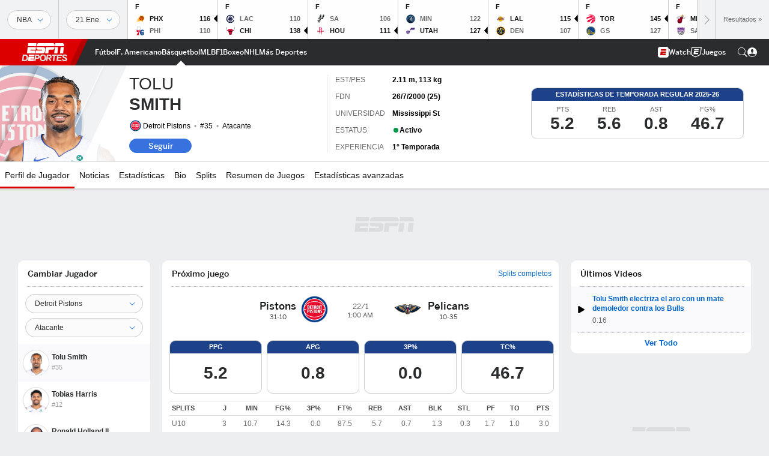

--- FILE ---
content_type: text/html; charset=utf-8
request_url: https://www.google.com/recaptcha/enterprise/anchor?ar=1&k=6LciB_gZAAAAAA_mwJ4G0XZ0BXWvLTt67V7YizXx&co=aHR0cHM6Ly9jZG4ucmVnaXN0ZXJkaXNuZXkuZ28uY29tOjQ0Mw..&hl=es&v=PoyoqOPhxBO7pBk68S4YbpHZ&size=invisible&anchor-ms=20000&execute-ms=30000&cb=w2f9kje07ntd
body_size: 48790
content:
<!DOCTYPE HTML><html dir="ltr" lang="es"><head><meta http-equiv="Content-Type" content="text/html; charset=UTF-8">
<meta http-equiv="X-UA-Compatible" content="IE=edge">
<title>reCAPTCHA</title>
<style type="text/css">
/* cyrillic-ext */
@font-face {
  font-family: 'Roboto';
  font-style: normal;
  font-weight: 400;
  font-stretch: 100%;
  src: url(//fonts.gstatic.com/s/roboto/v48/KFO7CnqEu92Fr1ME7kSn66aGLdTylUAMa3GUBHMdazTgWw.woff2) format('woff2');
  unicode-range: U+0460-052F, U+1C80-1C8A, U+20B4, U+2DE0-2DFF, U+A640-A69F, U+FE2E-FE2F;
}
/* cyrillic */
@font-face {
  font-family: 'Roboto';
  font-style: normal;
  font-weight: 400;
  font-stretch: 100%;
  src: url(//fonts.gstatic.com/s/roboto/v48/KFO7CnqEu92Fr1ME7kSn66aGLdTylUAMa3iUBHMdazTgWw.woff2) format('woff2');
  unicode-range: U+0301, U+0400-045F, U+0490-0491, U+04B0-04B1, U+2116;
}
/* greek-ext */
@font-face {
  font-family: 'Roboto';
  font-style: normal;
  font-weight: 400;
  font-stretch: 100%;
  src: url(//fonts.gstatic.com/s/roboto/v48/KFO7CnqEu92Fr1ME7kSn66aGLdTylUAMa3CUBHMdazTgWw.woff2) format('woff2');
  unicode-range: U+1F00-1FFF;
}
/* greek */
@font-face {
  font-family: 'Roboto';
  font-style: normal;
  font-weight: 400;
  font-stretch: 100%;
  src: url(//fonts.gstatic.com/s/roboto/v48/KFO7CnqEu92Fr1ME7kSn66aGLdTylUAMa3-UBHMdazTgWw.woff2) format('woff2');
  unicode-range: U+0370-0377, U+037A-037F, U+0384-038A, U+038C, U+038E-03A1, U+03A3-03FF;
}
/* math */
@font-face {
  font-family: 'Roboto';
  font-style: normal;
  font-weight: 400;
  font-stretch: 100%;
  src: url(//fonts.gstatic.com/s/roboto/v48/KFO7CnqEu92Fr1ME7kSn66aGLdTylUAMawCUBHMdazTgWw.woff2) format('woff2');
  unicode-range: U+0302-0303, U+0305, U+0307-0308, U+0310, U+0312, U+0315, U+031A, U+0326-0327, U+032C, U+032F-0330, U+0332-0333, U+0338, U+033A, U+0346, U+034D, U+0391-03A1, U+03A3-03A9, U+03B1-03C9, U+03D1, U+03D5-03D6, U+03F0-03F1, U+03F4-03F5, U+2016-2017, U+2034-2038, U+203C, U+2040, U+2043, U+2047, U+2050, U+2057, U+205F, U+2070-2071, U+2074-208E, U+2090-209C, U+20D0-20DC, U+20E1, U+20E5-20EF, U+2100-2112, U+2114-2115, U+2117-2121, U+2123-214F, U+2190, U+2192, U+2194-21AE, U+21B0-21E5, U+21F1-21F2, U+21F4-2211, U+2213-2214, U+2216-22FF, U+2308-230B, U+2310, U+2319, U+231C-2321, U+2336-237A, U+237C, U+2395, U+239B-23B7, U+23D0, U+23DC-23E1, U+2474-2475, U+25AF, U+25B3, U+25B7, U+25BD, U+25C1, U+25CA, U+25CC, U+25FB, U+266D-266F, U+27C0-27FF, U+2900-2AFF, U+2B0E-2B11, U+2B30-2B4C, U+2BFE, U+3030, U+FF5B, U+FF5D, U+1D400-1D7FF, U+1EE00-1EEFF;
}
/* symbols */
@font-face {
  font-family: 'Roboto';
  font-style: normal;
  font-weight: 400;
  font-stretch: 100%;
  src: url(//fonts.gstatic.com/s/roboto/v48/KFO7CnqEu92Fr1ME7kSn66aGLdTylUAMaxKUBHMdazTgWw.woff2) format('woff2');
  unicode-range: U+0001-000C, U+000E-001F, U+007F-009F, U+20DD-20E0, U+20E2-20E4, U+2150-218F, U+2190, U+2192, U+2194-2199, U+21AF, U+21E6-21F0, U+21F3, U+2218-2219, U+2299, U+22C4-22C6, U+2300-243F, U+2440-244A, U+2460-24FF, U+25A0-27BF, U+2800-28FF, U+2921-2922, U+2981, U+29BF, U+29EB, U+2B00-2BFF, U+4DC0-4DFF, U+FFF9-FFFB, U+10140-1018E, U+10190-1019C, U+101A0, U+101D0-101FD, U+102E0-102FB, U+10E60-10E7E, U+1D2C0-1D2D3, U+1D2E0-1D37F, U+1F000-1F0FF, U+1F100-1F1AD, U+1F1E6-1F1FF, U+1F30D-1F30F, U+1F315, U+1F31C, U+1F31E, U+1F320-1F32C, U+1F336, U+1F378, U+1F37D, U+1F382, U+1F393-1F39F, U+1F3A7-1F3A8, U+1F3AC-1F3AF, U+1F3C2, U+1F3C4-1F3C6, U+1F3CA-1F3CE, U+1F3D4-1F3E0, U+1F3ED, U+1F3F1-1F3F3, U+1F3F5-1F3F7, U+1F408, U+1F415, U+1F41F, U+1F426, U+1F43F, U+1F441-1F442, U+1F444, U+1F446-1F449, U+1F44C-1F44E, U+1F453, U+1F46A, U+1F47D, U+1F4A3, U+1F4B0, U+1F4B3, U+1F4B9, U+1F4BB, U+1F4BF, U+1F4C8-1F4CB, U+1F4D6, U+1F4DA, U+1F4DF, U+1F4E3-1F4E6, U+1F4EA-1F4ED, U+1F4F7, U+1F4F9-1F4FB, U+1F4FD-1F4FE, U+1F503, U+1F507-1F50B, U+1F50D, U+1F512-1F513, U+1F53E-1F54A, U+1F54F-1F5FA, U+1F610, U+1F650-1F67F, U+1F687, U+1F68D, U+1F691, U+1F694, U+1F698, U+1F6AD, U+1F6B2, U+1F6B9-1F6BA, U+1F6BC, U+1F6C6-1F6CF, U+1F6D3-1F6D7, U+1F6E0-1F6EA, U+1F6F0-1F6F3, U+1F6F7-1F6FC, U+1F700-1F7FF, U+1F800-1F80B, U+1F810-1F847, U+1F850-1F859, U+1F860-1F887, U+1F890-1F8AD, U+1F8B0-1F8BB, U+1F8C0-1F8C1, U+1F900-1F90B, U+1F93B, U+1F946, U+1F984, U+1F996, U+1F9E9, U+1FA00-1FA6F, U+1FA70-1FA7C, U+1FA80-1FA89, U+1FA8F-1FAC6, U+1FACE-1FADC, U+1FADF-1FAE9, U+1FAF0-1FAF8, U+1FB00-1FBFF;
}
/* vietnamese */
@font-face {
  font-family: 'Roboto';
  font-style: normal;
  font-weight: 400;
  font-stretch: 100%;
  src: url(//fonts.gstatic.com/s/roboto/v48/KFO7CnqEu92Fr1ME7kSn66aGLdTylUAMa3OUBHMdazTgWw.woff2) format('woff2');
  unicode-range: U+0102-0103, U+0110-0111, U+0128-0129, U+0168-0169, U+01A0-01A1, U+01AF-01B0, U+0300-0301, U+0303-0304, U+0308-0309, U+0323, U+0329, U+1EA0-1EF9, U+20AB;
}
/* latin-ext */
@font-face {
  font-family: 'Roboto';
  font-style: normal;
  font-weight: 400;
  font-stretch: 100%;
  src: url(//fonts.gstatic.com/s/roboto/v48/KFO7CnqEu92Fr1ME7kSn66aGLdTylUAMa3KUBHMdazTgWw.woff2) format('woff2');
  unicode-range: U+0100-02BA, U+02BD-02C5, U+02C7-02CC, U+02CE-02D7, U+02DD-02FF, U+0304, U+0308, U+0329, U+1D00-1DBF, U+1E00-1E9F, U+1EF2-1EFF, U+2020, U+20A0-20AB, U+20AD-20C0, U+2113, U+2C60-2C7F, U+A720-A7FF;
}
/* latin */
@font-face {
  font-family: 'Roboto';
  font-style: normal;
  font-weight: 400;
  font-stretch: 100%;
  src: url(//fonts.gstatic.com/s/roboto/v48/KFO7CnqEu92Fr1ME7kSn66aGLdTylUAMa3yUBHMdazQ.woff2) format('woff2');
  unicode-range: U+0000-00FF, U+0131, U+0152-0153, U+02BB-02BC, U+02C6, U+02DA, U+02DC, U+0304, U+0308, U+0329, U+2000-206F, U+20AC, U+2122, U+2191, U+2193, U+2212, U+2215, U+FEFF, U+FFFD;
}
/* cyrillic-ext */
@font-face {
  font-family: 'Roboto';
  font-style: normal;
  font-weight: 500;
  font-stretch: 100%;
  src: url(//fonts.gstatic.com/s/roboto/v48/KFO7CnqEu92Fr1ME7kSn66aGLdTylUAMa3GUBHMdazTgWw.woff2) format('woff2');
  unicode-range: U+0460-052F, U+1C80-1C8A, U+20B4, U+2DE0-2DFF, U+A640-A69F, U+FE2E-FE2F;
}
/* cyrillic */
@font-face {
  font-family: 'Roboto';
  font-style: normal;
  font-weight: 500;
  font-stretch: 100%;
  src: url(//fonts.gstatic.com/s/roboto/v48/KFO7CnqEu92Fr1ME7kSn66aGLdTylUAMa3iUBHMdazTgWw.woff2) format('woff2');
  unicode-range: U+0301, U+0400-045F, U+0490-0491, U+04B0-04B1, U+2116;
}
/* greek-ext */
@font-face {
  font-family: 'Roboto';
  font-style: normal;
  font-weight: 500;
  font-stretch: 100%;
  src: url(//fonts.gstatic.com/s/roboto/v48/KFO7CnqEu92Fr1ME7kSn66aGLdTylUAMa3CUBHMdazTgWw.woff2) format('woff2');
  unicode-range: U+1F00-1FFF;
}
/* greek */
@font-face {
  font-family: 'Roboto';
  font-style: normal;
  font-weight: 500;
  font-stretch: 100%;
  src: url(//fonts.gstatic.com/s/roboto/v48/KFO7CnqEu92Fr1ME7kSn66aGLdTylUAMa3-UBHMdazTgWw.woff2) format('woff2');
  unicode-range: U+0370-0377, U+037A-037F, U+0384-038A, U+038C, U+038E-03A1, U+03A3-03FF;
}
/* math */
@font-face {
  font-family: 'Roboto';
  font-style: normal;
  font-weight: 500;
  font-stretch: 100%;
  src: url(//fonts.gstatic.com/s/roboto/v48/KFO7CnqEu92Fr1ME7kSn66aGLdTylUAMawCUBHMdazTgWw.woff2) format('woff2');
  unicode-range: U+0302-0303, U+0305, U+0307-0308, U+0310, U+0312, U+0315, U+031A, U+0326-0327, U+032C, U+032F-0330, U+0332-0333, U+0338, U+033A, U+0346, U+034D, U+0391-03A1, U+03A3-03A9, U+03B1-03C9, U+03D1, U+03D5-03D6, U+03F0-03F1, U+03F4-03F5, U+2016-2017, U+2034-2038, U+203C, U+2040, U+2043, U+2047, U+2050, U+2057, U+205F, U+2070-2071, U+2074-208E, U+2090-209C, U+20D0-20DC, U+20E1, U+20E5-20EF, U+2100-2112, U+2114-2115, U+2117-2121, U+2123-214F, U+2190, U+2192, U+2194-21AE, U+21B0-21E5, U+21F1-21F2, U+21F4-2211, U+2213-2214, U+2216-22FF, U+2308-230B, U+2310, U+2319, U+231C-2321, U+2336-237A, U+237C, U+2395, U+239B-23B7, U+23D0, U+23DC-23E1, U+2474-2475, U+25AF, U+25B3, U+25B7, U+25BD, U+25C1, U+25CA, U+25CC, U+25FB, U+266D-266F, U+27C0-27FF, U+2900-2AFF, U+2B0E-2B11, U+2B30-2B4C, U+2BFE, U+3030, U+FF5B, U+FF5D, U+1D400-1D7FF, U+1EE00-1EEFF;
}
/* symbols */
@font-face {
  font-family: 'Roboto';
  font-style: normal;
  font-weight: 500;
  font-stretch: 100%;
  src: url(//fonts.gstatic.com/s/roboto/v48/KFO7CnqEu92Fr1ME7kSn66aGLdTylUAMaxKUBHMdazTgWw.woff2) format('woff2');
  unicode-range: U+0001-000C, U+000E-001F, U+007F-009F, U+20DD-20E0, U+20E2-20E4, U+2150-218F, U+2190, U+2192, U+2194-2199, U+21AF, U+21E6-21F0, U+21F3, U+2218-2219, U+2299, U+22C4-22C6, U+2300-243F, U+2440-244A, U+2460-24FF, U+25A0-27BF, U+2800-28FF, U+2921-2922, U+2981, U+29BF, U+29EB, U+2B00-2BFF, U+4DC0-4DFF, U+FFF9-FFFB, U+10140-1018E, U+10190-1019C, U+101A0, U+101D0-101FD, U+102E0-102FB, U+10E60-10E7E, U+1D2C0-1D2D3, U+1D2E0-1D37F, U+1F000-1F0FF, U+1F100-1F1AD, U+1F1E6-1F1FF, U+1F30D-1F30F, U+1F315, U+1F31C, U+1F31E, U+1F320-1F32C, U+1F336, U+1F378, U+1F37D, U+1F382, U+1F393-1F39F, U+1F3A7-1F3A8, U+1F3AC-1F3AF, U+1F3C2, U+1F3C4-1F3C6, U+1F3CA-1F3CE, U+1F3D4-1F3E0, U+1F3ED, U+1F3F1-1F3F3, U+1F3F5-1F3F7, U+1F408, U+1F415, U+1F41F, U+1F426, U+1F43F, U+1F441-1F442, U+1F444, U+1F446-1F449, U+1F44C-1F44E, U+1F453, U+1F46A, U+1F47D, U+1F4A3, U+1F4B0, U+1F4B3, U+1F4B9, U+1F4BB, U+1F4BF, U+1F4C8-1F4CB, U+1F4D6, U+1F4DA, U+1F4DF, U+1F4E3-1F4E6, U+1F4EA-1F4ED, U+1F4F7, U+1F4F9-1F4FB, U+1F4FD-1F4FE, U+1F503, U+1F507-1F50B, U+1F50D, U+1F512-1F513, U+1F53E-1F54A, U+1F54F-1F5FA, U+1F610, U+1F650-1F67F, U+1F687, U+1F68D, U+1F691, U+1F694, U+1F698, U+1F6AD, U+1F6B2, U+1F6B9-1F6BA, U+1F6BC, U+1F6C6-1F6CF, U+1F6D3-1F6D7, U+1F6E0-1F6EA, U+1F6F0-1F6F3, U+1F6F7-1F6FC, U+1F700-1F7FF, U+1F800-1F80B, U+1F810-1F847, U+1F850-1F859, U+1F860-1F887, U+1F890-1F8AD, U+1F8B0-1F8BB, U+1F8C0-1F8C1, U+1F900-1F90B, U+1F93B, U+1F946, U+1F984, U+1F996, U+1F9E9, U+1FA00-1FA6F, U+1FA70-1FA7C, U+1FA80-1FA89, U+1FA8F-1FAC6, U+1FACE-1FADC, U+1FADF-1FAE9, U+1FAF0-1FAF8, U+1FB00-1FBFF;
}
/* vietnamese */
@font-face {
  font-family: 'Roboto';
  font-style: normal;
  font-weight: 500;
  font-stretch: 100%;
  src: url(//fonts.gstatic.com/s/roboto/v48/KFO7CnqEu92Fr1ME7kSn66aGLdTylUAMa3OUBHMdazTgWw.woff2) format('woff2');
  unicode-range: U+0102-0103, U+0110-0111, U+0128-0129, U+0168-0169, U+01A0-01A1, U+01AF-01B0, U+0300-0301, U+0303-0304, U+0308-0309, U+0323, U+0329, U+1EA0-1EF9, U+20AB;
}
/* latin-ext */
@font-face {
  font-family: 'Roboto';
  font-style: normal;
  font-weight: 500;
  font-stretch: 100%;
  src: url(//fonts.gstatic.com/s/roboto/v48/KFO7CnqEu92Fr1ME7kSn66aGLdTylUAMa3KUBHMdazTgWw.woff2) format('woff2');
  unicode-range: U+0100-02BA, U+02BD-02C5, U+02C7-02CC, U+02CE-02D7, U+02DD-02FF, U+0304, U+0308, U+0329, U+1D00-1DBF, U+1E00-1E9F, U+1EF2-1EFF, U+2020, U+20A0-20AB, U+20AD-20C0, U+2113, U+2C60-2C7F, U+A720-A7FF;
}
/* latin */
@font-face {
  font-family: 'Roboto';
  font-style: normal;
  font-weight: 500;
  font-stretch: 100%;
  src: url(//fonts.gstatic.com/s/roboto/v48/KFO7CnqEu92Fr1ME7kSn66aGLdTylUAMa3yUBHMdazQ.woff2) format('woff2');
  unicode-range: U+0000-00FF, U+0131, U+0152-0153, U+02BB-02BC, U+02C6, U+02DA, U+02DC, U+0304, U+0308, U+0329, U+2000-206F, U+20AC, U+2122, U+2191, U+2193, U+2212, U+2215, U+FEFF, U+FFFD;
}
/* cyrillic-ext */
@font-face {
  font-family: 'Roboto';
  font-style: normal;
  font-weight: 900;
  font-stretch: 100%;
  src: url(//fonts.gstatic.com/s/roboto/v48/KFO7CnqEu92Fr1ME7kSn66aGLdTylUAMa3GUBHMdazTgWw.woff2) format('woff2');
  unicode-range: U+0460-052F, U+1C80-1C8A, U+20B4, U+2DE0-2DFF, U+A640-A69F, U+FE2E-FE2F;
}
/* cyrillic */
@font-face {
  font-family: 'Roboto';
  font-style: normal;
  font-weight: 900;
  font-stretch: 100%;
  src: url(//fonts.gstatic.com/s/roboto/v48/KFO7CnqEu92Fr1ME7kSn66aGLdTylUAMa3iUBHMdazTgWw.woff2) format('woff2');
  unicode-range: U+0301, U+0400-045F, U+0490-0491, U+04B0-04B1, U+2116;
}
/* greek-ext */
@font-face {
  font-family: 'Roboto';
  font-style: normal;
  font-weight: 900;
  font-stretch: 100%;
  src: url(//fonts.gstatic.com/s/roboto/v48/KFO7CnqEu92Fr1ME7kSn66aGLdTylUAMa3CUBHMdazTgWw.woff2) format('woff2');
  unicode-range: U+1F00-1FFF;
}
/* greek */
@font-face {
  font-family: 'Roboto';
  font-style: normal;
  font-weight: 900;
  font-stretch: 100%;
  src: url(//fonts.gstatic.com/s/roboto/v48/KFO7CnqEu92Fr1ME7kSn66aGLdTylUAMa3-UBHMdazTgWw.woff2) format('woff2');
  unicode-range: U+0370-0377, U+037A-037F, U+0384-038A, U+038C, U+038E-03A1, U+03A3-03FF;
}
/* math */
@font-face {
  font-family: 'Roboto';
  font-style: normal;
  font-weight: 900;
  font-stretch: 100%;
  src: url(//fonts.gstatic.com/s/roboto/v48/KFO7CnqEu92Fr1ME7kSn66aGLdTylUAMawCUBHMdazTgWw.woff2) format('woff2');
  unicode-range: U+0302-0303, U+0305, U+0307-0308, U+0310, U+0312, U+0315, U+031A, U+0326-0327, U+032C, U+032F-0330, U+0332-0333, U+0338, U+033A, U+0346, U+034D, U+0391-03A1, U+03A3-03A9, U+03B1-03C9, U+03D1, U+03D5-03D6, U+03F0-03F1, U+03F4-03F5, U+2016-2017, U+2034-2038, U+203C, U+2040, U+2043, U+2047, U+2050, U+2057, U+205F, U+2070-2071, U+2074-208E, U+2090-209C, U+20D0-20DC, U+20E1, U+20E5-20EF, U+2100-2112, U+2114-2115, U+2117-2121, U+2123-214F, U+2190, U+2192, U+2194-21AE, U+21B0-21E5, U+21F1-21F2, U+21F4-2211, U+2213-2214, U+2216-22FF, U+2308-230B, U+2310, U+2319, U+231C-2321, U+2336-237A, U+237C, U+2395, U+239B-23B7, U+23D0, U+23DC-23E1, U+2474-2475, U+25AF, U+25B3, U+25B7, U+25BD, U+25C1, U+25CA, U+25CC, U+25FB, U+266D-266F, U+27C0-27FF, U+2900-2AFF, U+2B0E-2B11, U+2B30-2B4C, U+2BFE, U+3030, U+FF5B, U+FF5D, U+1D400-1D7FF, U+1EE00-1EEFF;
}
/* symbols */
@font-face {
  font-family: 'Roboto';
  font-style: normal;
  font-weight: 900;
  font-stretch: 100%;
  src: url(//fonts.gstatic.com/s/roboto/v48/KFO7CnqEu92Fr1ME7kSn66aGLdTylUAMaxKUBHMdazTgWw.woff2) format('woff2');
  unicode-range: U+0001-000C, U+000E-001F, U+007F-009F, U+20DD-20E0, U+20E2-20E4, U+2150-218F, U+2190, U+2192, U+2194-2199, U+21AF, U+21E6-21F0, U+21F3, U+2218-2219, U+2299, U+22C4-22C6, U+2300-243F, U+2440-244A, U+2460-24FF, U+25A0-27BF, U+2800-28FF, U+2921-2922, U+2981, U+29BF, U+29EB, U+2B00-2BFF, U+4DC0-4DFF, U+FFF9-FFFB, U+10140-1018E, U+10190-1019C, U+101A0, U+101D0-101FD, U+102E0-102FB, U+10E60-10E7E, U+1D2C0-1D2D3, U+1D2E0-1D37F, U+1F000-1F0FF, U+1F100-1F1AD, U+1F1E6-1F1FF, U+1F30D-1F30F, U+1F315, U+1F31C, U+1F31E, U+1F320-1F32C, U+1F336, U+1F378, U+1F37D, U+1F382, U+1F393-1F39F, U+1F3A7-1F3A8, U+1F3AC-1F3AF, U+1F3C2, U+1F3C4-1F3C6, U+1F3CA-1F3CE, U+1F3D4-1F3E0, U+1F3ED, U+1F3F1-1F3F3, U+1F3F5-1F3F7, U+1F408, U+1F415, U+1F41F, U+1F426, U+1F43F, U+1F441-1F442, U+1F444, U+1F446-1F449, U+1F44C-1F44E, U+1F453, U+1F46A, U+1F47D, U+1F4A3, U+1F4B0, U+1F4B3, U+1F4B9, U+1F4BB, U+1F4BF, U+1F4C8-1F4CB, U+1F4D6, U+1F4DA, U+1F4DF, U+1F4E3-1F4E6, U+1F4EA-1F4ED, U+1F4F7, U+1F4F9-1F4FB, U+1F4FD-1F4FE, U+1F503, U+1F507-1F50B, U+1F50D, U+1F512-1F513, U+1F53E-1F54A, U+1F54F-1F5FA, U+1F610, U+1F650-1F67F, U+1F687, U+1F68D, U+1F691, U+1F694, U+1F698, U+1F6AD, U+1F6B2, U+1F6B9-1F6BA, U+1F6BC, U+1F6C6-1F6CF, U+1F6D3-1F6D7, U+1F6E0-1F6EA, U+1F6F0-1F6F3, U+1F6F7-1F6FC, U+1F700-1F7FF, U+1F800-1F80B, U+1F810-1F847, U+1F850-1F859, U+1F860-1F887, U+1F890-1F8AD, U+1F8B0-1F8BB, U+1F8C0-1F8C1, U+1F900-1F90B, U+1F93B, U+1F946, U+1F984, U+1F996, U+1F9E9, U+1FA00-1FA6F, U+1FA70-1FA7C, U+1FA80-1FA89, U+1FA8F-1FAC6, U+1FACE-1FADC, U+1FADF-1FAE9, U+1FAF0-1FAF8, U+1FB00-1FBFF;
}
/* vietnamese */
@font-face {
  font-family: 'Roboto';
  font-style: normal;
  font-weight: 900;
  font-stretch: 100%;
  src: url(//fonts.gstatic.com/s/roboto/v48/KFO7CnqEu92Fr1ME7kSn66aGLdTylUAMa3OUBHMdazTgWw.woff2) format('woff2');
  unicode-range: U+0102-0103, U+0110-0111, U+0128-0129, U+0168-0169, U+01A0-01A1, U+01AF-01B0, U+0300-0301, U+0303-0304, U+0308-0309, U+0323, U+0329, U+1EA0-1EF9, U+20AB;
}
/* latin-ext */
@font-face {
  font-family: 'Roboto';
  font-style: normal;
  font-weight: 900;
  font-stretch: 100%;
  src: url(//fonts.gstatic.com/s/roboto/v48/KFO7CnqEu92Fr1ME7kSn66aGLdTylUAMa3KUBHMdazTgWw.woff2) format('woff2');
  unicode-range: U+0100-02BA, U+02BD-02C5, U+02C7-02CC, U+02CE-02D7, U+02DD-02FF, U+0304, U+0308, U+0329, U+1D00-1DBF, U+1E00-1E9F, U+1EF2-1EFF, U+2020, U+20A0-20AB, U+20AD-20C0, U+2113, U+2C60-2C7F, U+A720-A7FF;
}
/* latin */
@font-face {
  font-family: 'Roboto';
  font-style: normal;
  font-weight: 900;
  font-stretch: 100%;
  src: url(//fonts.gstatic.com/s/roboto/v48/KFO7CnqEu92Fr1ME7kSn66aGLdTylUAMa3yUBHMdazQ.woff2) format('woff2');
  unicode-range: U+0000-00FF, U+0131, U+0152-0153, U+02BB-02BC, U+02C6, U+02DA, U+02DC, U+0304, U+0308, U+0329, U+2000-206F, U+20AC, U+2122, U+2191, U+2193, U+2212, U+2215, U+FEFF, U+FFFD;
}

</style>
<link rel="stylesheet" type="text/css" href="https://www.gstatic.com/recaptcha/releases/PoyoqOPhxBO7pBk68S4YbpHZ/styles__ltr.css">
<script nonce="APk-Q3JY21CiWnQJLJXiSw" type="text/javascript">window['__recaptcha_api'] = 'https://www.google.com/recaptcha/enterprise/';</script>
<script type="text/javascript" src="https://www.gstatic.com/recaptcha/releases/PoyoqOPhxBO7pBk68S4YbpHZ/recaptcha__es.js" nonce="APk-Q3JY21CiWnQJLJXiSw">
      
    </script></head>
<body><div id="rc-anchor-alert" class="rc-anchor-alert"></div>
<input type="hidden" id="recaptcha-token" value="[base64]">
<script type="text/javascript" nonce="APk-Q3JY21CiWnQJLJXiSw">
      recaptcha.anchor.Main.init("[\x22ainput\x22,[\x22bgdata\x22,\x22\x22,\[base64]/[base64]/MjU1Ong/[base64]/[base64]/[base64]/[base64]/[base64]/[base64]/[base64]/[base64]/[base64]/[base64]/[base64]/[base64]/[base64]/[base64]/[base64]\\u003d\x22,\[base64]\\u003d\x22,\x22eRnCoGLDlsOtwr7DpDAhw5DCn8ODUsOLa8O6wpwyS0BTw6nDksO4wpgJZXrDpsKTwp3CoGYvw7DDkcOHSFzDlcOjFzrCu8OtKjbCl1cDwrbCjTTDmWVvw4t7aMKHK113wqjCrsKRw4DDvMKEw7XDpUVcL8KMw6/[base64]/Dqn/[base64]/DoxDCuW3CgsKXw4FGEcKswowiw6vDqcKwwrvCtS/ClhcNDsO0wrFKc8KsPMKibR9HZldXw6XCscKPZWIxcMOLwo1Lw7EUw6QaHRpgbhYkJMKDT8OjwpzDlsKmwrvCmGXDtcOBBcK9IcKSI8K3w6zDqMKqw6bCnxHCiToFEU90dH/DmMOdYcOcJsKXBMKTwosmAE0BTknCqjHCsXR4wr7Dgl5KdMKVwp/DqMO1woZPw7dzwp7Dj8K/[base64]/w5PDhBRiCMKHw6pNwo/DiMKsw6jDtWEGw7bCvcKgwqx9wrpCDMOHw4vCt8KqD8ODCsK8wp7Cs8Kmw71/w4rCjcKJw69IZcK4W8OVNcOJw5PCq17CkcOrKjzDnHfCjkwfwonCuMK0A8OJwpsjwogPPEYcwrcbFcKSw6kDJWcLwo8wwrfDh0bCj8KfHmICw5fClDExDMOGwprDmcOlwpLCu3jDg8KxYQZuwp/Dq0JFIcO6wqBIwqPCrMOyw6ZJw6FDwpvCg25LQBvCmcOcMFBuw5XCp8KhLyJVwpjCiULCkioRND/Cn0tiHxLCiTLCrRFrNjbCvcOjw7TCsDrChVIkGcOmw60RI8OhwqN8w7fCpcOYGyF7w7jCqGnCuTjDsm/CuVwiZMOSNcOTwqgBw6zCkjtewobChcKiw73CmArCjgJ+DhbClcOOw4gfFX9lJcK8w4vDpxbDoTR+VSTDj8KZwpjCjMOCH8Okw5/Cpx8bw4BqU1UWDmnDpcO5dcKsw456w6XCmFXDr07DiG5uU8K+W3l/YHVEVsK9N8Ohw4rDpA3CvMKkw7ZKwrPDmg/DvsOzScOFBMO9GSJ0RlAzw4gpQFfCgsKKf0UYw7HDq1Jvf8OWbxLClE/Di0EVCMOVJyLDsMOAwrPCnXcrwpbDiVRfFcO3BnYPeV7CgMKCwrZ2TSHDjsKpwq/[base64]/Clywewq3CssKbwqFBw7opIlnDosK6wqU4TCkKLMKWwp/Do8OdA8ObHsOuwpY6bcKIw73DtcKpCgNWw4PCrwVnLQ5Yw4vDgcONNsKyTQfCqmxnwp5/J03CvcKgw6dIfzZICsO3wrYleMKLNMKBwpxqw4F+ZDrCs19ZwoTCsMKPGkgaw5U3wocxTMKSw53CmlvDmMOoQcOIwrzCriFQJjHDncOIwp/[base64]/R8KlwoDDgcKgKMOMwpvDk8OfwovCgizDqG9LR2/Ds8KkD05Ewr7DpsOJwo1sw47Dr8Okwo3ComNIfkUewoA1woLCqzENw6QewpQsw5jDj8OUXMKmVMOFwpjCtsOcwqLClWQmw5zDn8OURSAkL8KjBATDvj3CiwDDm8KXesK0woTCnsOsdgjClMKrw7Z+J8Kdw4zCj3/Dr8KtHU7DuVHCvhDDsmDDscOBwqxew7PCgT/Cl0M4wo07w4FaBcK4fsOMw5ZXwqM0wpvDjVLCt0FPw6TDtQ3Dj07Clhs7wpDDvcKaw6NXbS/[base64]/[base64]/EMK3w4o4worDjWEDwobClA06woHCmjx/SMOtwqbDnsKjw7rDmBFTGRTCqsOITQdMfMK5EyrCvl3ChcOIeFDChjc+B1jDiDrCj8O7wpPDncOBHU3CkyZLwpHDuycowp3CvsK+wrRWwqPDuAxvWBLDtcOBw6dvFsOqw7HCnVDDjcODAQ/Cr2sywpDCksKKw7gFwoRBaMKXEGBVY8KLwqsXVMOESsOgwpTCpsOnw67CoCBLOsK/VsK9XkXCrmVNwp4kwokHW8OAwrLCmSHCiWxpa8KdYMKLwpk/GEM0BHkKUMKdwoHClgXDqcKjwpfCngwmJwk5YU1fw7gNw4DDi1Z5wpfDlA3CqFLCuMOIBMO6JMK1wqNFPQ/[base64]/CgMK7e8O/w7jDgcKKw6HCo8OYwpnCmkBBwqgKXVvCuQANYkXDmyrCkMO4w4fDrGYGwrhpwoMTw4VObMKbaMKMBAXClsOrw7V8LiADVcODMyc6QcKTwo13asOyecOAecKjfwjDjnxqMsKUw6lBwrLDqMKuwpPDt8KmYwskwqBrFcOPwp3CrMKJJMKFGsKrw7Nkw4RpwpzDu1/CksKxE2Q7RlLDj17CuHYNQnhGeHfDuhXDrw/DnMOaR1Y0cMKAworDplHDj0PDrcKewqvCnsKVwrlhw6pcGl/DkUfCph7DuznDogTCmcO9IcK8S8K3w7nDsEEcUn3Do8O6wpF3w7l1fT7ClzoOARRvw55+XTNnw5oGw4zCisOOwpV6XMKFwrlhD14VXnbDt8KkFMOiQcOFfiNtwolAEMOLZUZhwqIww6YXw6/DvMOKwqRxdxnDhcOUwpfDiA1CImpcacOVEWnDosKJwrddYMKtQkIUN8OGUsOHwrAaDn9zdMOOQG7DkAvCgcOAw63CmMOhPsONwpwXw7XDlMKTBQfCm8K0aMO7fAZIb8OTI0PCj0Eyw5nDrXfDlFbDsgHDgyTDlG4jw77CvjLDisKkCDkiAMKtwrR9w6Ibw5/DhjQ7w5VFcsK5Ry/[base64]/worDkgFlwrfDgXBhXsKjbR0Vw7JOwoYbw55Aw652a8OtIMOWVcOQPsO3MMOHw5jDtUzCvWXCuMKswq/DnMKiLUrDiyACwrjCpMO6w6zCkcKiVh41wqJQw63CvAczLcKcw47CpipIw49sw5FpUsOOwpnDhF46dnJQNcKFA8Omwos4BcKkW3fDiMOWO8OQDcOswpoCVsOFPsKuw4EXERzCu3rCh0A7w4A9dAnCvMKfVMKNw5kOUMKeT8KFN1bDqcO/YcKhw4bCqMKJE2pMwp13wqfDomhQw6/[base64]/Cs8OQesKRwpDDvMKNGz3ClMKxXUjCocKKwrPCisOwwphvNcKBwqkrNw7CiTDCqVzCp8OLHcKhIMOdeUFYwqLDj1dzwoPCizViQcKCw64TBV4MwqzDk8O+G8OsdBcsVS/Dk8Ktw7V6w4zDrGLCjlTCsh/DvW5ewq/DqMKxw5k1PMOhw5/[base64]/[base64]/[base64]/[base64]/GsO5OCkcw7zCtsOiFT/CmsKFwq3DnjZSwr3DqcOsw6www4PDucOcG8OOHj5SwrLCngnDvXY5woHCkBtiwrvDscKwM0sUGMObJRlrcXLDgsKPU8KHwr/DqsO+bRcXw5F6RMKkSMOSFsOjLMOMOcOpwqrDkcOeLCDDkSUaw6TDqsO9SMKnwp1Qw6TDuMKkPBd7EcO+w6XCtMKAQA4wCsKowox5wqLDq0XChcOmwqUDVMKRPcOlHMKlwrTCp8O7QHFhw4Yyw4gjwp3CinLCssK6CsKnw4/ChCJBwo1zwo1xwrENwqTDqnDDiljCmU1xw4zCosKawofDtlzChMO1w77Dg2/Cm0HCnw3DhMKYRkDDh0HDv8Oywo/DhsKKdMKPGMK6IMKBQsO6w5LCisKLwoDDj2x+CzZcZFZgTMOZLsO9w7zDjMOfwqRJw7DDqDMxZsKJSwEUB8OZCBVqwqc/w7InIsKtJ8OQFsKxLcOlL8Kgw4g6InHDssOowqAKScKQwqBuw7jCuHnCg8O1w4LDicKWw5LCgcOBw4cTw4R4c8KtwoBBLk7DvsOJN8KgwpskwoDCmUrCiMKEw6jDthvCocKQMkoXw6/DpzwKchRVXTFELjJAw7HDilt0AcOVQcKoODk5f8KWw57CnkdyWkfCoSlGS1E/K17CvyXDtBPDlR/Cp8KlWMO5V8KLO8KdEcOKE1oqOz9DWMKnT3oxw7fClcOwR8KFwrp7w744w53DncOawoMvwprDu2XCnMOSIsK3woVOJQ0XHx7Cti4LPh7Dgh7CsGcfwp0cw4HCqiMhTMKTTcOSUcKlw7bDk1d0Nh/CgsOzw4UIw5MPwqzCoMKHwrFhU3AIIsKsdMKSwoxlw4FYwrQNRMK1w7gQw7RQwpwtw47Di8O2DsO/cAxuw4LCh8KnIMOpIwjDs8Ocw7zDsMKUwrcuVsK7wqnCuTzDssKSw5XDlsOYWcOMwpXCnMOtA8OvwpfCoMOzSsOowpxAMsKawpzCqcO6W8KAVsO9OCjCtCYIwogtw53DssK4RMKWw4/[base64]/wq0TOsOffEwcQMKdc8OBwoQfU8KGSBjChsKCwqHDlcOvOcOtFgLDrsKAw4LCjGfDlMKrw7slw6QNwrDDhcKMw7cyMjYXXcKBw4l5w7DCiwp8wqUlQ8Ogw6wIwrsMK8OwTcKCw7LDh8KaKsKqwokNw7DDmcK9OBoNaMOqNw7ClcKvwqUhw7sWwpEkwr3CvcO/[base64]/ColvCn8OSw5kvwqHDrE7DuBcdaxPCiUgXU8KlBsK3JsOIQcOTNcOEQmvDtMK7YcOtw5zDkMK6eMKjw6JnN3PCpi3DsibCnMO3wq9WKBLCgzfCn0B/wpNYwqpSw6hYZUZewrFsKsOWw5d4wqBZN2TCu8Opw5nDvsO7woU8ax3DmRQ9IsOdWcORw7cVwrTCosOxO8OHw4fDh1PDkzfCgmPClEjDlsKMKmPDg0o0DnrCpcO3wqbDkMKbwq/DmsO/woDDmj9lTSVDwqnCrRRya1kdIF8qAcOewqDCjQFVwoTDgClawp1ZTcKIQ8OewoPCgMOTdi/DmsK7A3wbwoTDssONGwkew5g+XcO8wpbDr8OHwoQzw4tRwpDCnsKLNMKuIHgID8K3wrUrwqrDqsKERMOhw6TDvWDCtMKddMKOd8K5w4ldw5PDqAxaw4/CjcOEw5fDnQLCsMOrS8OpC3d7ZwAMJEBrw6llIMKLf8O2wpPCrcO/wrLCuCvDhMKQVjTCllzCosKewpFkDhw7wq1lw75Iw7jCl8Osw6rDmcK8RsOOMVsbw5cNwrkIwpETw7bDh8OAfQ/ChsOTYH7ClDHDrRnCgMOEwrzCusOhacKHYcOjw68IGcOxOMOaw60qbXnDtzrDmMO8w5DDpEMcJsKLw50bTHEiQCYcw5DCtVPChGUgKwbDiFzChcOyw4TDm8ONwoLCqmVrw5rDlV/[base64]/Dh8OqYDHCpsKDCF8QIsOQw5jDjx/Di0wZN8KQbV7CtsKVSCcwQMO+w5rDoMO6LE5PwqjDsDXDvMKBwrDCocO7w5Q/[base64]/NcKIJXLDkiTDlMOAwpDDoMKzRzUmd0tFw7Uyw6EAw4/DjMOGJ3bDvMKNw7FdaDVVw74YwprCl8O+w6QSPMOowpjDqTnDnjdeIcOkwpFAOMKhbWzDrcK/wq1pwrvCkMOFWUDDnMOWwoEpw4Qvw6PClSkkQsKCHS5ycEjChcKRGxwiwpXDusKFIsKQw57CrTAyOsK3ecObwqPCkndTd3XChx0VZMKgNMOuw6JXFhXCqsOuUgE1XBt7c2F1OMOoYj7DnzXCqUVrwpLCi1NYw7gBw77CpG/Ci3RENGPDv8OORT3Cl1Ulwp7DghbCosKAdcK1C1l/w7jDnRHDoRRlw6TCksOdCsKQEsOjwofCvMO4VmwaaX/CmsO0PxvDusKHU8KiesKWawHCqVk/[base64]/DigHDvnHCp1XCq2RJYWgMfm5swrjDjMOXwqlbfsKubsKtw5rChm3Du8Knwq0zOcKVfVNxw6lnw4AgG8ODJzEYw4ozGMKdTcO+dC3CnWZyfMOzMXrDlB1FY8OUVMOuw5RuJcOjXsOSScODw44/aFM1ZgvDt1HCnm/DrGRNUwDDl8Kswo/CoMOQAC3DpybCtcOAwq/DogjDjsKIw4hRP1zCvRNFa1fCk8KOKUZ6w4fDt8K5VnMzRMKzUTLDlMKuHnbDv8Ksw7JjHGECTcOVLcKfTxxHNQXDmFTCvAwow6nDtsKUwqN6XSPCr3ZcScKnw5zCsG/Cql7CrsOeQMOywrQAB8O3OnNdw5NhAcONOhN8w63DtGoxZV9kw6vDrGY/woA3w4EGekAmQcKiw6VPw6hAdsKBw7MxN8KjAsKSECbDr8OGayNOw73Dh8ONUBwcES7DrsOgw6hIVis7w6pNwpvDhMK+XcOGw4kNw5HDsWXDgcKIwozDh8OyB8O3YMOxwp/[base64]/[base64]/[base64]/Dh8OIwqdbw6YtXT4cR13ClsOrIB/CncK5XsKDSjzCgsKfw4DDosOnLcKLwrFfTlkJwqvCu8OnYVvCicOCw7bCtcKswoY4OcKgXGQSeB5SDsKdb8KTRMKJQwLCgEzDv8Kmw6wbGgXDg8Otw63DlQAOf8OvwrF/[base64]/w4Qjw74nwrPDmzg0NcOHSsOWw6DCmgttw6c7wrEiKsK2worCsG/Cu8OGRcKgTsKQw4DCj0/[base64]/Dm8OQUmHDpVwpwrrCqV0mGWY6AcOhV8KgRVdiw6LDhXtIw6/CuS1dIMK2bQ3Dq8OAwrh7w5oOw4d2w6XCosKGwovDnWLCpnh9w51+bMOFbWTCoMOoMcOyUAPDqABBwq/Ct27DmsO7w7TDvk5HKQbCp8KZw7FjdMKBwrRAwp/[base64]/[base64]/DmsKgw5JMwpxFNhQSwpwyCw3CtMKnwrsTw7LDhC8owqtCZQ5iZXzCg2hiwrzDisKwacK3BMO/dCrCt8Kmw6XDjMO8w7JOwqRvMTjCuj/CkAhdwqHCiDgccDDCrkdIeSYaw6vDuMKww6l3w7DCi8OBBMOHRMKTAMKLJ2RPwp/[base64]/[base64]/w77DpsO2w4c6HRXCpMOVw4zDtg/DusKkEcOGw7vDksKvw6fDqcKqwrTDriUBKWUXGMO9TSXDowjCukEQVlo8D8OswoDDo8OkX8O0w41sFsKlEsO+wpwhwrBSR8KDw4FTwpjDplhxbyZEw6LCg3LDhcO3C37CpsO0wqYwwpnCtBjDrh8lw64WB8KWw6ciwpMkHlbCn8KvwqNywrDCrz/CjCwvEGXDu8K7dF8Xw5osw7RNMgrDiEvCucKRw5ouwqrDpGwGw4UOwqh1Pl/Cq8OfwpsLwoM5w5dNw79cwos+wr4mdhw/wobDuhvDmcKSw4XDhWsIQMKbw4TDtsO3KRAVTinChMKYOQzDr8OUMcO2wo7CuUJjP8K2w6UFCMOdwoRHC8K9VMKCXVRbwpPDo8OAwq/Cs2Mnwotbwp/[base64]/w7TDoHXDrzI6w4HCgMOcw6kpVsK1BC04C8OUBFDCkBDDhsO0RAosXMK7ZBcAwoNNQknDu34LFHDCmcKRwolfUD/[base64]/w4svacKAwr7Cl8OxwpVHZMKkOG0XwpDCighZbcKQwrPCgFI9ajBnw7PDv8OeJsOJwqXCkiJAMcKCblPDq1bCmkApw6gvTcO9XMOtwrrCnznDh0xHHMOowqhWb8O5w73DnsKiw71CKz1Qwr7ChMOrPQVqRhDCqTYNcsOaU8KOI0N/w4/DkSbDkcKEXcOqcsK5FsOKZMKNdMOLwr10w49je0HCkyc/[base64]/Ci0s+EsKKwrpEw7R+MsKgwqHCt8KINgrCu8KQUQXCqsO0BnTCp8Kjwq7CsFDDgRXDqsOjwoRBw63Cu8OZMXvDszDCrXDDrMOnwrrDjznDgG0uw45+P8Ogc8OXw4rDnjHDhDDDrWHDlDsgBl5Qwq8iwoDDhgFvXcK0N8OBw6llRRk0wqwzcHDDpz/Dm8OOwrnDqsK5w7VXwolww6tBUsO2wqkowrfDj8KDw4Qmw7bCtcKGBcOEcMOlG8OTOjEuwoMXw6JiAMOewpkoTwXDh8OlNcKRfA7Cs8OhwpLDkBnCs8K0w6NOwr8SwqcCwoTClSo9GsKHcGp/A8Ojw796AwBfwp3ChgnCijtMwqHDmHnCrg7Cnmdzw4QXwprDoV9lIE3DgE3CuMKmw5Q7w75qFcKFw6/DnTnDncOtwoRVw7nDrcOnw7DCsgvDnMKOwqYwZcOpRC3CiMOVw6V9cH9Vw6Eea8OTw5HCuzjDicOcw5vCnDjCpsO6bXjDrmnCth3CkQgoFMKRZ8K8WsKbD8KpwodkXMKUfkxhwqFvPMKfw6rDsxcGOnJ+cAYjw4nDv8Krwq0bXsOSEzk/chpDXMKyAlVHCA5lDk5/[base64]/Cq1V7c8KjQsKrCSPDp8O2bj/DoMKBDEjDi8KqGm/DssKDeB3CkjnChBzCrxfCjm/DoDQHwoLCnsOZWsKHw4o1wq5ZwrjCvcOSNSBrcisdwpzCl8Kbw7Aqw5HDpWHCnwYyNErCmcOAUR/DusOOJ0PDqMKdTlXDghHDgsOJD3/DiQbDs8KYwrp+bcKJK1F+w5t7wpbCjcKSwpZpBQQbw7/DoMKwLcOgwrzDrMObw4tUwrMTMjpGFCfDgcK4V2LDhcO5w5PCtznCuSnDuMOxEMKZw7EFw7bCl04oJA45wq/DsS/DhMO3wqDDl1FRwqxfwqIZd8OwwpbDmsOkJcKFwoJgw7N0w7Q1Z2gnLCvCsQjDumnDl8OjNsKDLAQuw7xLGMOsQQl0w4bDgcODXXbCtcKJRGhBSMOBTcOUPxLDn29IwptcaWzClCEKIULCmMKaKsOLw6rDvF0Dw5siw7tPwo/CvCVYwrTDvMOkwqNawpDDrsODw6oFDMOqwr7DlAcJbMKMOsOUKyAZwqFFDiTChsKwQMKRwqAmScKwRSTDsnPCssKewqXCqcK/wp9XCcKvd8KHwpPDscKAw5Ekw4LCojTCncK6w6UCECNQPBZUwqvCo8KvNsOLeMKgZinCrR7DtcK4wr04w4haLcOKCBNtw4vDl8KbBnoZVQHClsOIHX3DmRNWZ8OCQcKhcyJ+wpzDh8ODw6rDohVaB8Kjw4/CmcOPw6kUwo43w6dXwpDCkMOIcMK8Z8OcwrsNw506H8K7AVACw67CpSM+w7bChRg9wo/Cl0nCnmhPw6jDtcOBw55MKSjCp8OOwoMgasO7H8O2wpM/f8OIaUMeUHLDn8K/dsOyHsOpHyNFdcOKEMKGamE7bzXCtsK3w5xKX8KaYhMtT3RPwrPDsMOmdmrCgDHDl3HCgj3Do8KPw5Q8E8OIw4LCkyjCgMKySwrDtgwSbB8VF8K7a8KmUSXDpit9wq8DDBrDgMK/w5HClcOfIQMcw5bDskNUUifCvcKjw67CqMOYwp3Dv8KFw6TDrMKlwqFJcU3Cs8KOE1kUFMOuw6xcw6fDhcO1wqXDvlTDoMKUwrPCm8Krw4sDeMKtcnbDncKLe8KzB8O6w57DuAhpwp5NwrsID8KFU0vDj8KIw4LCn33DvcOgwo/CnsOzVAsrw4vCusKswrbDjj12w6dGLMKPw642B8O0wohywp1GWHhBRF/[base64]/[base64]/DgMKswojCnCnDu8OdwpYAw4fDnHjCmcOmHVgQwobDhhDDm8K7YsKCacO3Bw3CtFJPbcKvcMOnLEjCuMOcw6FgAWDDml01WcK1w4TDqMK+GcOMF8OsMcKww4DDpWHDuhXCucKMXcKgwr0hwrbDtytLeGbDoAzCnXBTW1V8w5zDvV/CosOsLDrCncKuOsKbT8O9dGTClsKvwr3DtMKmFC/CqWfDlE0ew4fChcKrw7bCmsKjwoxhXwrCk8OgwqtVHcOQw73DkyPDsMOhw57DrUV3b8O4wrY7S8KIwrTCrXZdEFfDp1AbwqTDu8OTw75aBCHClwFhw5zCjW8LCG3DpXtLT8Oww6NHCMOccwZYw7nCk8K2w5/DrcOowqTDo1/DscOtwrHCjmrDv8O4w7DCjMKZw75EGhPDhcKVw5fDp8OsDjZnLUDDkMOJw5Q1fcOIJcO9w6plVsK4w4FAwqbCoMO1w7/[base64]/[base64]/CpDttw4kWw4wIw5h+METDswjCmXXDmsOIR8OaEMK8w4nCsMKuwqYRwrTDrsK6NcOQw4Vew6p/Tyg3eBQnw4HCssKDAQzDoMK1UsOqL8KoBWzCl8OJw4HDjEwaKAbDisK1AsKOwrcAHzvDjVpxwr3DiDfCsHfDi8OUVcOXFnHDnzDCgzXClsKcw4jCq8KUwqLDkBtqwpfCscKXfcOfw4dtAMKjLcKwwr4XPsKLw7pXJsKywq7CmB0leT3CjcOAMxdTw61/w6TCq8KHYsKZwphRw4DCq8O+MCQMN8KVWMK7wrvCsgHCoMKow4vDocOqAMOVw5/DgcK7DAHCm8KWM8KSwoczATA9OMOSwo9+O8O9w5fCijXDh8KPGBHDlHXDpsKJAcKgw6DCuMKtw5EHw70Lw7Z2w70OwpXDnkRIw6rDnMOqbmsMw4kwwphgw7s2w40FLcKPwpDChAlFM8KOJsOGw6/DjsK0OgjCgHzCpcODFMKjWFjCtsODw4HDrcOCbXvDshEIwrVsw77CiGgPwqFpW1zDjcKrOcKPwo/CtDkuw7gsJT/CkRnCuwolGMOCcDvDrB/ClxTCjMOlLsK9fV7CisOMJXwgTMKlTRDCgsKmQMOJV8OAwo4dSCLDisKaGcKSEcOjw7XDvMKNwoTDlE3CsnQgEcO3SGLDvsKhwo0Kwq/[base64]/OcOfd8O2IlpSHQ/DrV8zw6Udw7XDs1Qqwqgzw5lKOBDDlsKNwprDgMOoY8OiF8OYWlnDrlzCunXCoMKCFHnDgMOFK2hawrnCl3LDiMKwwo3Dmm/CvzIdw7FuWsOmM3UVwptxNTzDnsO8w6lnw4xsISvDsQVDwpp0w4XDsS/DlsO1w4BfIEPDiyTCu8O/[base64]/Dl8OdQsOaNMORX2rDoMOVworDucOywrDDlsO3IArDpxJcwrgpN8K5AsOFFx7CvgR7YxQ6w6/Csk1fCAdPf8OzIcKowr5kwodCZcOxJxXDthnDrMKjThbDrBdnBsKgwpfCo2rDsMOww49LYTDDlcOGwoXDtlkIw7jDhXHDmsOqw7DCsj/[base64]/DpCkDB8Ojw6nCplB9wq8xV8OvcyjChCnCpsOkw6Bxw4nCosKcwr/Ct8KTWFDDtMONw6oxEsKaw77DpyV0woQ0LkMqwooCwqrDmsOfLnIdw5hPw57Du8K2I8KOw6otw4UNA8K1wph9wpDDpjEBA0NIw4AJw6PDn8OkwrTCs1Irwo5Vw7/DuBTDkcOGwoAYfMOkOwPCokIhY3fDh8O2LsKww49kR03CpgQYeMO/w7DDpsKnw7/CrsKxwo/ChcOfCBjCkcKjcsK2wqjCphRvFMOZw6LCv8KFwqXCsGvCuMOrNApAaMOaO8KaUixCbcOsOCfCrMKlEiY2w4khIWZWwo/[base64]/CsSbDhcOxw6HDmMOow7BRw5spZ8K3bArCmsKXwrjCsmzCosOpw7nDoAMYA8K8w7rDk1jDtGfCqMKQUBTDu0PDjcKKQHfDhVwSQcKwwrLDqTI0WlzCpcKtw6o2CAoQw5/DmUTDl2RAUWszw6jDtA8lZD1bOTrDoHxBwpnCv0vCuRXCgMKNwoLDsyxjwpFAdcKtw7/DvMKrwpXDmUYJw6xNw5HDmcKsGG0EwozDicO3woDCkljCgsOEKRt/wqVkRAwWw6LDsjo0w5tyw64vS8K9UHo3wrxkdsOqw6QrccKIwpLDq8OywrI4w6bCi8OhYMKSw7vDgcOsAMKRfMKMw7xMw4TDmDRQUXbCtRMrPT/Dk8K5wrzDvMORwqDCtMKewoLCiX1Lw5XDp8Khw5bDnj5lLcO1ZBQwXX/DpxjDgwPCgcOrSsOnTx8TX8OBw4J5b8KgFcOtwr5BE8K0wozDi8Kqw7sFQ1V/[base64]/DpcKnwqnCtQnDuU5HYhPCvGAoGMKJw7/Cj8Oaw4/DosKvHsOOSXXDusKDw7Baw7t3F8KiCcOHV8O4w6RFUVJCL8KzBsO2woHCtDZqHFzCpcOIIjQzQMKjfMKGUgFKZcK0wqxfwrRASxLDlVsfwpHCoWpXfDZMw4jDlcKkw48ZC1PDvcOMwqk/dTJWw6I4w4RwP8KzSC3CkcKJwqjClAl8LcOCwrYtwr8ddMKyJ8O5w6lWEDtEBcKGwr3DqwjCuA8qw5FTw5DCucOCwqxgRUHCj2pww6khwrbDvcK9f0Yww63ChmwdDRoKw5/DiMK0aMOQw7jDuMOrwqnCrcKewqQxw4R+Mg9iVMOdwrjCuyEsw4/DjMKpRMKDw6LDr8ORwovDsMOUwpLDqcK3woPCohXDiE/[base64]/w51/[base64]/[base64]/DuxrCtkEAw5nCsGE9F8O0YB3DisOKAsKkw5fCqQQTR8KMHEDCuUbCuhE0w6Vgw6LCiQvDk1fDq3LCvhF5dsOmdcKDfsOkAkzCkcOJwqpew5DDj8KAwqLCrMKqwr3CusOHwo7DpcO/w4wbc15ZSG7CvsKxFWEpwr4/w6MOwoLCnhLChMO8AmfCoy7Cgl3DlEBic2/DuB9QMhM7wpVhw5Q6czDDi8OwwqvDqcOwS0xCw4ZsZ8Kmw7gSw4RubcKLwoXCnUk7wp5owpDDnHV2w5xuw67DpDjDnBjCg8OpwrrDg8KNc8Odw7TDi0h1w6oOw5hUw45VY8O4wodVJUwqEirDgX7Cr8O+w7zCgC/DvcKQFnTDv8Kaw4PCrsOrwo3CvsK/woQiwp8YwphZYRhwwoUuw54swrjDuiPCjEtUZQkpwpzDmh1cw7TDrMOdw5XDuR8WacKhw60gw7zCocO8TcODMi7CvxbCuXLCmg8pw4BhwrbDtxxifsOna8KHUcKAw7h/Y31VHznDrcKrbXUswo/CsH/CuwXCt8OqQ8OLw5g3wp8DwqkGw5vClwXCqwRoTwIpAFnCtxXDsjHDnD9gIcO8w7VBw6/DlAHCk8KPwpnCsMK/envDusOfwq4owrXDkMKfwpojTsK/TcOdwrHCucO9wrRiw4ofPMKXwqjCg8OfXcKQw78oG8KIwrJrAxbDtS/DtcOjMsOoOcOuwrrCjTwUXMOzcsKtwqNgw4Z9w4Bnw6ZId8OvbXfCnndbw6cbNHdaKkLChsK+woURTcOjw47Dq8O0w6gCXjd1J8O+w6BkwoFHEAcFRHPClsKGH23Dm8Olw4UOKRzDi8Kpwo/CnGjDnSXDpcKBSEPCtARGDlnCscOewpfCocOyfMO9Txx4wpknwrjChsOzw6zDp3EQe3tvNxNMw6Fwwo8/w7EzWsKMwpFUw6V1wpjCmMO+QcOEIgk8Zj7DicKuw6xONMOQwqQqYMOpwphvPsKGAMKbYMKqJcKewozDqmTDhsKMVHteRsOJw45awpvCs2hWRsKPw742JQTCjQo2OhY6GDLCh8KGwrjDlXvCoMKIwp4Uw6sxw70bdsOPw6x/w71Dwr7DiVNZIMO0w5gaw5kAwoDCrFQCaV/[base64]/DkxnDqcKuZsOKwrHDtx7CmMOWwqoDwr1QwpROBVDCpQgmNMO4wosZfmLDvMK0wql5w7QvKMK8KcKGEzASwrNCw7YSw4IBw5UBw78zwoTCrcKuTMK3dsOgwqBbWMKbfcKzwpVVwoXClcKNw5PDiTjCq8O8XgkeUMOuwpLDncO/DsOSwrfCmRQqw7sGw5xGwpvCpmbDgsOUY8OTWsKnL8OZLsOtLsOSwqjCgWLDvMKcw6LCuxPCtVDChiLCmAvDisO/wodpSMOBPsKCAsObw6N+w71lwrQXwoJLw7Abw4AWWGdkJcKcwrpVw7DCsQ8+MAUvw4rCuG8Nw6tmw5o1wp/[base64]/[base64]/w5jDtGrCtnLCngh2wqRuw7HDq0orBD5SeMOrTCBIw67CrnvCmcKhw4F1wojCicKzw43CicK0w5chwp3Cpn5Lw53CpcKGw63CvMKww43CpTgFwq5Pw4/CjsOhw4nDk13CvMOGw6lIOnkaFHrCt3RBViXDtz/DlSlAacK+wqXDvTzCk3IeDcKHw7BSKcOYFFnCgcKmwrgucsOdflPDssO7wqPCn8OiwqLCvVHCpH0CFwQTw6jCqMO8OsOLMBNddcK5w5p2w73DrcOzwoDCssO/w5nDj8KZEQbCrFgbwq5Jw5vDnMOZVhrCpytpwqovw6bDgsOHw4nDnEIWworCkis9w71AVlTCk8Oxw6/CtcKJLH1yCDdzwo7Dn8OtGljCoAFpwrbDuGhOwoLDpsO0R0jChy7CnXzCjhDCrMKrQMKrwqUBA8O4QsO1w4Y0eMKJwphfMMKvw4doRjjDscK3ccO/w4tPwod/C8KcwqvDpMOswpfCrMKmXl9dJVJfwo41VE3Ct0Yhw5/[base64]/d8OSAx4Vw5YMDsKaw5TDoMKrHxlbwp5Nw5XCry3DtMKGw6ZoHi7CmMKwwrHCsj1ceMKYwojDuhDDqcOEw6x5w4hXZAvCg8O/w5zCsnjCnMK/DsOTDTZvwo/DrhpEPxIewpBCw5rCosO8wrzDjsOlwp7Dv2zCvMKLw7YFw60Kw5lOIMKwwr7Cv0jClSnCsixCHcKRHMKGAk4Gw6wXVsOGwqoPwrdeacKEw60/w6VEcMOmw6RhIsK2TMO2w4gPw68KIcOdw4VsZRUtUUVgwpUdPQ3CuUsEwoXCvRjDrMOGVivCn8Kyw5LDpsK7wpI6wqpWHmE0TyEqOsOMw6VmZ2www6Z9RsKWw4/DpMO4UE7DucOIw7xuFyzCikItwphzwoZ4H8KZwoDCrhwvGsOlw4Ebw6PDtmbClsKHDsKdPcKLXm/CpUDCusO2w7zCjEgpecOJw4rChsO5FFXDhcOrwowawqvDmMO/[base64]/CuylQw7bCt8O5wokIw7kEPMO4wpMYS29DSsK9fE/DrD7Cm8OAwockwqk7wrLCj3TCpQoOXGstTMODw4DCg8Ohwol6HWACw6pFFjbDoCkveWxEw6tow6Z9FMKSJ8OXDWLDqcOlYMOPLMOuUFTDuA5fFRQnwod+wpRqC30oFnc8w5/CmsOxG8OOw4/DgsO/bsK1wqjCuRwbXMKcwrJXwrJiQizDnGDClsKywrzCosKUw6/DhQJaw73Dh0JawrtjckI1S8O2RMOXCsOPwobDucKbwpnCicOWGgQhwq5eVsK2w7XDoVEJNcKaX8OLTMOawovCiMOsw6rDnWI1QcKxMMK+cmANwrzCucONKsKnbsKyY3cvw6XCtTIZPQk/w6jCnhLDvsOxw5XDmHXDpsOxJiLCgsKDEsKkwp/[base64]/Dt8K4wpDCm8KfwotYwrvCvVTCvz/CrcKvw59rTF5GcHjCm3HChBjCgsKnwobDscOUAMOidsOiwqsURcKzwrNCw4ddwqJBwp8/GsKgw6LCsgbDh8Kcd2xEFcKXw5HCpyZxwpUzeMKdEsK0eRzCqWlucE3CtSx+w4IdX8KwFcKlw57Dm0vDhRDDsMKtUsOlwo7CpjzCs17CsRDClzBEecKawrnCnXYnwoEYwr/[base64]/w4TDmUrDqMKlwoEywpDCm1cJOynDl0InNWbDgT4bw7UAGx3CvsOJwqnCmwtRw6ZPw6XDhMKcwq3ComPCsMOmw7oawqLCicOISsKmAiogw4E/G8KSZ8KzbD1mXsKpwo3CpzHDuUlYw7RWN8KiwrLDocKBw6pbS8O5w6fColLCinQ8dkIiw4xpJnLCqMKnw59ODzhAIUQCwokXw48fC8O0Fz9Ewpw3w6ZseTHDocO9w4FCw5rDnWFVbsOga1NNWMKiw7fDvcOhB8KBDcKgcsO7w60GTit7wqRwDH/[base64]/Cp0rCsywBw5vCmCkTAsOCPcKRwprCsl1owrnCmVrCr0TCj2PDkXrDuzfDp8Kxw4sXHcK3W2LDuhjCpMOhQ8O5FmPDsWbClnXDlwDCmcO9KwFLwrZXw5/DmsKgw7DDiWnDvsOLw6DCjMO9WTLCnS3DrcOHesK7NcOuVcKuY8KJw7fCqsOvw7FAIUHCuTbDvMOaF8KNw7vCtcOsJgc6X8OdwrtfdzVZwoRDKk3Cn8OLe8OMwqIqcsO8w5E3wozCj8KSw4/DhMKOwqbCj8KVF2DCmyZ8wqDDtjDDqmLCisKDWsOIw6R8fcO0w7VKYMOZw5F9YU04w5hUwrbCkMKIw7TDqcO1Uw4jfsORwqHDuUrCmsOAAMKXwpzDqcOlw5HCtzfDtMOCwq9FP8O5IUYBEcO4Lx/[base64]/w5/CuMOBFxvDv0nDjcKRw7Ecwq0Iwp0Pw7FEw79hworCqMO2XsKNcsOib2MnworDkcKdw6XCgcOTwph8w4/Cu8OUTR0KJcKEK8OrAUkZwozDl8Kqd8OLWm8mw6/CpTzDoEoYesK3axsQwrzDnMKLw7PDiUt1woZYwqnDsmfCgRDCgcOVwpzCtSxfHMKRwpXDiAjCnT9ow7lAw6HCjMK/UAYww5khwovCr8OAw6V3fF3DkcKYX8O+dMKJUDk4CX8WCMKfwqk8DhXDlsKdU8KcO8K+wqTCjsKKwohRN8OPLsK4FTJHMcO/[base64]/wqJhCFc3a0x5woobworCk3haAMOnw6cnLMKkw6PCg8KowqPDlQZ+wroIw6sWw6xOT2fChQkBMMKnwrfDhwvDuCJrAG/CjcObCcOnw7/DkivCt2txwp82wqXDi2rDryXCvcKBCcOIwposKEvCk8OuH8KmbcKMAcOHUsOrMcK+w4fCrn9Uw6dOcmV1wosVwr4hNH0KGsKMMMOwwo/CgMKBN1fCswV/[base64]\\u003d\x22],null,[\x22conf\x22,null,\x226LciB_gZAAAAAA_mwJ4G0XZ0BXWvLTt67V7YizXx\x22,0,null,null,null,1,[21,125,63,73,95,87,41,43,42,83,102,105,109,121],[1017145,768],0,null,null,null,null,0,null,0,null,700,1,null,0,\[base64]/76lBhnEnQkZnOKMAhmv8xEZ\x22,0,0,null,null,1,null,0,0,null,null,null,0],\x22https://cdn.registerdisney.go.com:443\x22,null,[3,1,1],null,null,null,1,3600,[\x22https://www.google.com/intl/es/policies/privacy/\x22,\x22https://www.google.com/intl/es/policies/terms/\x22],\x22KusDhYW/mgaxY1NOCWRFtdKpkf3sl8PJOhvu7iLfWok\\u003d\x22,1,0,null,1,1769011646569,0,0,[170],null,[84,5],\x22RC-MyS9GNY8UBcjyQ\x22,null,null,null,null,null,\x220dAFcWeA7eH4RjIlMHOYvsAcAcZ4Ed8rvIMhuLCF7dR47YOV8MYfFbVYJxBtiMRy4UztuTQgNVZTu6i9jYVlMOiPSz66T1asbO8g\x22,1769094446438]");
    </script></body></html>

--- FILE ---
content_type: application/javascript; charset=utf-8
request_url: https://dcf.espn.com/TWDC-DTCI/prod/code/8e67e15f3bc1b73b22249e6e7a92191d.js?conditionId0=4956281
body_size: 110291
content:
/*
 (C) 2024 Conviva, Inc. All rights reserved. Confidential and proprietary. */
Bootstrapper.bindDependencyImmediate(function(){var Bootstrapper=window["Bootstrapper"];var ensightenOptions=Bootstrapper.ensightenOptions;!function(e,t){"object"==typeof exports&&"undefined"!=typeof module?module.exports=t():"function"==typeof define&&define.amd?define(t):window.ADB=t()}(this,function(){function e(t){return(e="function"==typeof Symbol&&"symbol"==typeof Symbol.iterator?function(e){return typeof e}:function(e){return e&&"function"==typeof Symbol&&e.constructor===Symbol&&e!==Symbol.prototype?
"symbol":typeof e})(t)}function t(e,t){if(!(e instanceof t))throw new TypeError("Cannot call a class as a function");}function a(e,t){for(var a=0;a<t.length;a++){var i=t[a];i.enumerable=i.enumerable||!1,i.configurable=!0,"value"in i&&(i.writable=!0),Object.defineProperty(e,i.key,i)}}function i(e,t,i){return t&&a(e.prototype,t),i&&a(e,i),e}function r(e,t,a){return t in e?Object.defineProperty(e,t,{value:a,enumerable:!0,configurable:!0,writable:!0}):e[t]=a,e}function n(e,t){var a=Object.keys(e);if(Object.getOwnPropertySymbols){var i=
Object.getOwnPropertySymbols(e);t&&(i=i.filter(function(t){return Object.getOwnPropertyDescriptor(e,t).enumerable})),a.push.apply(a,i)}return a}function s(e){for(var t=1;t<arguments.length;t++){var a=null!=arguments[t]?arguments[t]:{};t%2?n(Object(a),!0).forEach(function(t){r(e,t,a[t])}):Object.getOwnPropertyDescriptors?Object.defineProperties(e,Object.getOwnPropertyDescriptors(a)):n(Object(a)).forEach(function(t){Object.defineProperty(e,t,Object.getOwnPropertyDescriptor(a,t))})}return e}function o(e){return(o=
Object.setPrototypeOf?Object.getPrototypeOf:function(e){return e.__proto__||Object.getPrototypeOf(e)})(e)}function d(e,t){return(d=Object.setPrototypeOf||function(e,t){return e.__proto__=t,e})(e,t)}function c(){if("undefined"==typeof Reflect||!Reflect.construct)return!1;if(Reflect.construct.sham)return!1;if("function"==typeof Proxy)return!0;try{return Date.prototype.toString.call(Reflect.construct(Date,[],function(){})),!0}catch(e){return!1}}function u(e,t){return!t||"object"!=typeof t&&"function"!=
typeof t?function(e){if(void 0===e)throw new ReferenceError("this hasn't been initialised - super() hasn't been called");return e}(e):t}function l(){var e=0;return{getUniqueId:function(){return e+=1}}}var h=Object.freeze({AdBreakStart:"adBreakStart",AdBreakComplete:"adBreakComplete",AdStart:"adStart",AdComplete:"adComplete",AdSkip:"adSkip",ChapterStart:"chapterStart",ChapterComplete:"chapterComplete",ChapterSkip:"chapterSkip",SeekStart:"seekStart",SeekComplete:"seekComplete",BufferStart:"bufferStart",
BufferComplete:"bufferComplete",BitrateChange:"bitrateChange",StateStart:"stateStart",StateEnd:"stateEnd"}),f=Object.freeze({MediaResumed:"media.resumed",GranularAdTracking:"media.granularadtracking"}),p=Object.freeze({Video:"video",Audio:"audio"}),m=Object.freeze({FullScreen:"fullScreen",ClosedCaption:"closedCaptioning",Mute:"mute",PictureInPicture:"pictureInPicture",InFocus:"inFocus"}),_=Object.freeze({Show:"a.media.show",Season:"a.media.season",Episode:"a.media.episode",AssetId:"a.media.asset",
Genre:"a.media.genre",FirstAirDate:"a.media.airDate",FirstDigitalDate:"a.media.digitalDate",Rating:"a.media.rating",Originator:"a.media.originator",Network:"a.media.network",ShowType:"a.media.type",AdLoad:"a.media.adLoad",MVPD:"a.media.pass.mvpd",Authorized:"a.media.pass.auth",DayPart:"a.media.dayPart",Feed:"a.media.feed",StreamFormat:"a.media.format"}),v=Object.freeze({Artist:"a.media.artist",Album:"a.media.album",Label:"a.media.label",Author:"a.media.author",Station:"a.media.station",Publisher:"a.media.publisher"}),
k=Object.freeze({Advertiser:"a.media.ad.advertiser",CampaignId:"a.media.ad.campaign",CreativeId:"a.media.ad.creative",PlacementId:"a.media.ad.placement",SiteId:"a.media.ad.site",CreativeUrl:"a.media.ad.creativeURL"}),y=Object.freeze({VOD:"vod",Live:"live",Linear:"linear",Podcast:"podcast",Audiobook:"audiobook",AOD:"aod"}),g=Object.freeze({OptOut:"optout",OptIn:"optin",OptUnknown:"optunknown"}),S=function(e){return null==e},P=Object.freeze({Log:"log",Info:"info",Warn:"warn",Error:"error"}),I=function(e){return"boolean"==
typeof e},A=function(e){return"string"==typeof e},b=function(e){return A(e)&&e.length>0};function E(){return(new Date).getTime()}function C(e,t){if(window.console){var a;switch(e){case P.Log:a=window.console.log;break;case P.Info:a=window.console.info;break;case P.Warn:a=window.console.warn;break;case P.Error:a=window.console.error}if(a)a("MediaSDK: ["+function(){var e=new Date,t=function(e){return e<10?"00"+e:e<100?"0"+e:""+e}(e.getMilliseconds());return e.toTimeString()+"."+t}()+"] "+t)}}function M(e,
t){return setInterval(e,t)}var w=!1;function T(e){var t=e.debugLogging;I(t)&&(w=t)}function O(e,t,a){(w||e===P.Error)&&C(e,t+" "+a)}function R(e){var t=b(e)?"["+e+"]":"";return{log:function(e){!function(e,t){O(P.Log,e,t)}(t,e)},info:function(e){!function(e,t){O(P.Info,e,t)}(t,e)},warn:function(e){!function(e,t){O(P.Warn,e,t)}(t,e)},error:function(e){!function(e,t){O(P.Error,e,t)}(t,e)}}}var B=Object.freeze({AnalyticsTrackingServer:"analyticstrackingserver",AnalyticsSsl:"analyticsssl",Rsid:"rsid",
Vid:"vid",Aid:"aid",Mcid:"mid",McOrgId:"orgid",AamLocHint:"aamlochint",CustomerIds:"customerids",MediaTrackingServer:"mediatrackingserver",MediaChannel:"mediachannel",MediaPlayerName:"mediaplayername",MediaAppVersion:"mediaappversion",MediaSsl:"mediassl"}),z=Object.freeze({Get:"GET",Post:"POST"}),j=Object.freeze({SessionStart:"sessionStart",SessionComplete:"sessionComplete",SessionEnd:"sessionEnd",AdBreakStart:"adBreakStart",AdBreakComplete:"adBreakComplete",AdStart:"adStart",AdComplete:"adComplete",
AdSkip:"adSkip",ChapterStart:"chapterStart",ChapterComplete:"chapterComplete",ChapterSkip:"chapterSkip",Play:"play",Ping:"ping",BufferStart:"bufferStart",PauseStart:"pauseStart",BitrateChange:"bitrateChange",Error:"error",StateStart:"stateStart",StateEnd:"stateEnd"}),D=Object.freeze({Show:"media.show",Season:"media.season",Episode:"media.episode",AssetId:"media.assetId",Genre:"media.genre",FirstAirDate:"media.firstAirDate",FirstDigitalDate:"media.firstDigitalDate",Rating:"media.rating",Originator:"media.originator",
Network:"media.network",ShowType:"media.showType",AdLoad:"media.adLoad",MVPD:"media.pass.mvpd",Auth:"media.pass.auth",DayPart:"media.dayPart",Feed:"media.feed",StreamFormat:"media.streamFormat",Artist:"media.artist",Album:"media.album",Label:"media.label",Author:"media.author",Station:"media.station",Publisher:"media.publisher"}),V=Object.freeze({Advertiser:"media.ad.advertiser",CampaignId:"media.ad.campaignId",CreativeId:"media.ad.creativeId",SiteId:"media.ad.siteId",CreativeUrl:"media.ad.creativeURL",
PlacementId:"media.ad.placementId"}),q=Object.freeze({Id:"media.id",Name:"media.name",Length:"media.length",ContentType:"media.contentType",StreamType:"media.streamType",PlayerName:"media.playerName",Resume:"media.resume",Channel:"media.channel",Publisher:"media.publisher",SdkVersion:"media.sdkVersion"}),x=Object.freeze({AppInstallationId:"appInstallationId",AnalyticsTrackingServer:"analytics.trackingServer",AnalyticsRsid:"analytics.reportSuite",AnalyticsSsl:"analytics.enableSSL",AnalyticsVisitorId:"analytics.visitorId",
AnalyticsAid:"analytics.aid",VisitorMcOrgId:"visitor.marketingCloudOrgId",VisitorMcuserId:"visitor.marketingCloudUserId",VisitorAamLocHint:"visitor.aamLocationHint",VisitorCustomerIds:"visitor.customerIDs",VisitorCustomerKeyId:"id",VisitorCustomerKeyAuthState:"authState",MediaVersion:"media.libraryVersion"}),N=Object.freeze({Channel:"media.channel"}),F=Object.freeze({PodFriendlyName:"media.ad.podFriendlyName",PodIndex:"media.ad.podIndex",PodSecond:"media.ad.podSecond"}),L=Object.freeze({Name:"media.ad.name",
Id:"media.ad.id",Length:"media.ad.length",PodPosition:"media.ad.podPosition",PlayerName:"media.ad.playerName"}),G=Object.freeze({FriendlyName:"media.chapter.friendlyName",Length:"media.chapter.length",Offset:"media.chapter.offset",Index:"media.chapter.index"}),H=Object.freeze({StateName:"media.state.name"}),Q=Object.freeze({Bitrate:"media.qoe.bitrate",DroppedFrames:"media.qoe.droppedFrames",Fps:"media.qoe.framesPerSecond",StartupTime:"media.qoe.timeToStart",ErrorId:"media.qoe.errorID",ErrorSource:"media.qoe.errorSource",
ErrorSourcePlayer:"player",ErrorSourceExternal:"external"}),U=Object.freeze({EventType:"eventType",Params:"params",QoE:"qoeData",CustomMetadata:"customMetadata",PlayerTime:"playerTime"}),K=Object.freeze({Playhead:"playhead",Ts:"ts"}),W=function(e){return 0===Object.keys(e).length},Z=function(e){return"number"==typeof e&&!isNaN(e)},$=function(e){var t=parseInt(e,10);return Z(t)&&e===t},J=function(t){return!S(t)&&!Array.isArray(t)&&"object"===e(t)},X=function(e){return"function"==typeof e},Y=function(e,
t){if(!X(e))return t;try{return e()}catch(e){return t}};function ee(e){var t={};return J(e)&&Object.keys(e).forEach(function(a){var i=e[a],r=i.id,n=i.authState,s=void 0===n?0:n;b(r)&&(t[a]={id:r,authState:s})}),t}function te(e){var t,a=arguments.length>1&&void 0!==arguments[1]?arguments[1]:{},i=r({},U.EventType,e.eventType);i[U.PlayerTime]=(r(t={},K.Playhead,e.playhead),r(t,K.Ts,e.ts),t),W(e.customMetadata)||(i[U.CustomMetadata]=e.customMetadata),W(e.qoeData)||(i[U.QoE]=e.qoeData);var n=s({},e.params);
if(e.eventType===j.SessionStart){b(a[B.AnalyticsTrackingServer])&&(n[x.AnalyticsTrackingServer]=a[B.AnalyticsTrackingServer]),b(a[B.Rsid])&&(n[x.AnalyticsRsid]=a[B.Rsid]),I(a[B.AnalyticsSsl])&&(n[x.AnalyticsSsl]=a[B.AnalyticsSsl]),b(a[B.Vid])&&(n[x.AnalyticsVisitorId]=a[B.Vid]),b(a[B.Aid])&&(n[x.AnalyticsAid]=a[B.Aid]),b(a[B.McOrgId])&&(n[x.VisitorMcOrgId]=a[B.McOrgId]),b(a[B.Mcid])&&(n[x.VisitorMcuserId]=a[B.Mcid]),$(a[B.AamLocHint])&&(n[x.VisitorAamLocHint]=a[B.AamLocHint]);var o=ee(a[B.CustomerIds]);
if(J(o)&&!W(o)&&(n[x.VisitorCustomerIds]=o),!b(n[q.Channel])){var d=a[B.MediaChannel];n[q.Channel]=b(d)?d:"unknown"}var c=a[B.MediaPlayerName];n[q.PlayerName]=b(c)?c:"unknown",b(a[B.MediaAppVersion])&&(n[q.SdkVersion]=a[B.MediaAppVersion]),n[x.MediaVersion]="js-3.0.1"}else if(e.eventType===j.AdStart){var u=a[B.MediaPlayerName];n[L.PlayerName]=b(u)?u:"unknown"}W(n)||(i[U.Params]=n);var l=Y(function(){return JSON.stringify(i)},"");return l}function ae(e){try{var t=e.split("/");return t[4]?t[4]:""}catch(e){return""}}
var ie=[B.AnalyticsTrackingServer,B.AnalyticsSsl,B.Rsid,B.Vid,B.Aid,B.Mcid,B.McOrgId,B.AamLocHint,B.CustomerIds,B.MediaChannel,B.MediaAppVersion,B.MediaPlayerName,B.MediaTrackingServer,B.MediaSsl],re=function(){function e(a){t(this,e),this._logger=R("MediaSession("+a+")"),this._hits=[],this._ecParams=null,this._sessionId=null,this._creatingMCSession=!1,this._createSessionFailureCount=0,this._internalError=!1,this._doneQueuing=!1}return i(e,[{key:"queue",value:function(e){this._internalError||this._doneQueuing||
this._hits.push(e)}},{key:"process",value:function(e){this._internalError||0!==this._hits.length&&e.isReady()&&(this._ecParams||(this._ecParams=e.resolveKeys(ie)),S(this._sessionId)?this._startMCSession():this._flushPendingHits())}},{key:"end",value:function(){this._logger.log("end"),this._doneQueuing=!0}},{key:"abort",value:function(){this._logger.log("abort"),this._doneQueuing=!0,this._hits=[]}},{key:"doneProcessing",value:function(){return this._internalError||this._doneQueuing&&0===this._hits.length}},
{key:"_startMCSession",value:function(){var e=this;if(!this._creatingMCSession){var t=this._hits[0];if(t.eventType!==j.SessionStart)return this._logger.log("Dropping hit("+t.eventType+") as we expected sessionStart"),void this._hits.shift();var a,i=((a=this._ecParams)[B.MediaSsl]?"https":"http")+"://"+a[B.MediaTrackingServer]+"/api/v1/sessions",r=te(t,this._ecParams);this._creatingMCSession=!0,this._sendRequest(i,z.Post,r,function(t,a){var i,r=!1;do{if(201!==t)break;var n=a.location;if(!b(n))break;
if(!(i=ae(n)))break;r=!0}while(0);r?(e._logger.log("Media collection session created with session id :  "+i),e._sessionId=i,e._hits.shift()):(e._logger.log("Creating Media collection session failed"),e._createSessionFailureCount+=1,e._createSessionFailureCount>=3&&(e._logger.log("Internal error: Creating Media collection session failed 3 times"),e._internalError=!0)),e._creatingMCSession=!1})}}},{key:"_flushPendingHits",value:function(){var e=this;this._hits.splice(0,3).forEach(function(t){var a,
i,r=(a=e._ecParams,i=e._sessionId,(a[B.MediaSsl]?"https":"http")+"://"+a[B.MediaTrackingServer]+"/api/v1/sessions/"+i+"/events"),n=te(t,e._ecParams);e._sendRequest(r,z.Post,n,function(){})})}},{key:"_sendRequest",value:function(e,t,a,i){!function(e,t,a,i){if(void 0!==window.XMLHttpRequest){var r=new window.XMLHttpRequest;if("withCredentials"in r){var n=r;return n.open(t,e,!0),n.timeout=5E3,n.onload=function(){var e=n.status&&parseInt(n.status,10),t=n.responseText,a=function(e){var t={};try{e.trim().split(/[\r\n]+/).forEach(function(e){var a=
e.split(":",1)[0],i=e.substring(a.length+2);a.length>0&&(t[a.toLowerCase()]=i)})}catch(e){}return t}(n.getAllResponseHeaders());i(e,a,t)},n.onerror=function(){i(0)},void n.send(a)}i(0)}}(e,t,a,i)}}]),e}(),ne=function(){function e(){t(this,e),this._logger=R("MediaProcessor"),this._isConfigured=!1,this._privacyStatus=g.OptUnknown,this._sessionIdGenerator=l(),this._sessionMap={}}return i(e,[{key:"configure",value:function(e){var t=this;this._isConfigured||(this._ecResolver=e,this._privacyStatus=this._ecResolver.getPrivacyStatus(),
this._ecResolver.notifyPrivacyChange(this._onPrivacyChange.bind(this)),this._isConfigured=!0,this._processSessionTimer=M(function(){t._tick()},500),this._logger.log("Configured with resolver"))}},{key:"startSession",value:function(){if(this._privacyStatus===g.OptOut)return this._logger.log("Privacy is opted out. Not starting a session"),-1;var t=this._sessionIdGenerator.getUniqueId();return this._sessionMap[t]=e._createMediaSession(t),t}},{key:"processHit",value:function(e,t){if(-1!==e){var a=this._sessionMap[e];
S(a)||(this._logger.log("Process hit for session("+e+") \x3d\x3e "+t),a.queue(t))}}},{key:"endSession",value:function(e){if(-1!==e){var t=this._sessionMap[e];S(t)||t.end()}}},{key:"_tick",value:function(){var e=this;Object.keys(this._sessionMap).forEach(function(t){var a=e._sessionMap[t];a.process(e._ecResolver),a.doneProcessing()&&(e._logger.log("Removing session "+t+" from store as it has finished processing"),delete e._sessionMap[t])})}},{key:"_onPrivacyChange",value:function(e){var t=this;this._logger.log("Privacy switched to "+
e),this._privacyStatus=e,e===g.OptOut&&(this._logger.log("Aborting all active sessions"),Object.keys(this._sessionMap).forEach(function(e){t._sessionMap[e].abort()}))}}],[{key:"_createMediaSession",value:function(e){return new re(e)}}]),e}(),se=function(){function e(a){var i=a.id,r=a.name,n=a.position,s=a.length;if(t(this,e),!b(i))throw new TypeError("id is not a valid string");if(!b(r))throw new TypeError("name is not a valid string");if(!$(n)||n<1)throw new TypeError("position should be a valid integer greater than zero");
if(!Z(s)||s<0)throw new TypeError("length cannot be less than zero");this.id=i,this.name=r,this.position=n,this.length=s}return i(e,[{key:"equal",value:function(t){return!S(t)&&t instanceof e&&(this.id===t.id&&this.name===t.name&&this.position===t.position&&this.length===t.length)}},{key:"serialize",value:function(){var e;return r(e={},"ad.id",this.id),r(e,"ad.name",this.name),r(e,"ad.position",this.position),r(e,"ad.length",this.length),e}}],[{key:"deserialize",value:function(t){return J(t)?Y(function(){return new e({id:t["ad.id"],
name:t["ad.name"],position:t["ad.position"],length:t["ad.length"]})},null):null}}]),e}(),oe=function(){function e(a){var i=a.name,r=a.position,n=a.startTime;if(t(this,e),!b(i))throw new TypeError("name is not a valid string");if(!$(r)||r<1)throw new TypeError("position should be a valid integer greater than zero");if(!Z(n)||n<0)throw new TypeError("startTime cannot be less than zero");this.name=i,this.position=r,this.startTime=n}return i(e,[{key:"equal",value:function(t){return!S(t)&&t instanceof
e&&(this.name===t.name&&this.position===t.position&&this.startTime===t.startTime)}},{key:"serialize",value:function(){var e;return r(e={},"adbreak.name",this.name),r(e,"adbreak.position",this.position),r(e,"adbreak.starttime",this.startTime),e}}],[{key:"deserialize",value:function(t){return J(t)?Y(function(){return new e({name:t["adbreak.name"],position:t["adbreak.position"],startTime:t["adbreak.starttime"]})},null):null}}]),e}(),de=function(){function e(a){var i=a.name,r=a.position,n=a.startTime,
s=a.length;if(t(this,e),!b(i))throw new TypeError("name is not a valid string");if(!$(r)||r<1)throw new TypeError("position should be a valid integer greater than zero");if(!Z(n)||n<0)throw new TypeError("startTime cannot be less than zero");if(!Z(s)||s<0)throw new TypeError("length cannot be less than zero");this.name=i,this.position=r,this.startTime=n,this.length=s}return i(e,[{key:"equal",value:function(t){return!S(t)&&t instanceof e&&(this.name===t.name&&this.position===t.position&&this.startTime===
t.startTime&&this.length===t.length)}},{key:"serialize",value:function(){var e;return r(e={},"chapter.name",this.name),r(e,"chapter.position",this.position),r(e,"chapter.starttime",this.startTime),r(e,"chapter.length",this.length),e}}],[{key:"deserialize",value:function(t){return J(t)?Y(function(){return new e({name:t["chapter.name"],position:t["chapter.position"],startTime:t["chapter.starttime"],length:t["chapter.length"]})},null):null}}]),e}(),ce=new RegExp("^[a-zA-Z0-9_\\.]{1,64}$"),ue=function(){function e(a){var i=
a.name;if(t(this,e),!b(i))throw new TypeError("name is not a valid string");if(!ce.test(i))throw new TypeError("name should match '^[a-zA-Z0-9_\\.]{1,64}$' pattern");this.name=i}return i(e,[{key:"equal",value:function(t){return!S(t)&&t instanceof e&&this.name===t.name}},{key:"serialize",value:function(){return r({},"customstate.name",this.name)}}],[{key:"deserialize",value:function(t){return J(t)?Y(function(){return new e({name:t["customstate.name"]})},null):null}}]),e}(),le=function(){function e(a){var i=
a.id,r=a.name,n=a.streamType,s=a.mediaType,o=a.length,d=a.resumed,c=a.prerollWaitTime,u=a.granularAdTracking;if(t(this,e),!b(i))throw new TypeError("id is not a valid string");if(!b(r))throw new TypeError("name is not a valid string");if(!b(n))throw new TypeError("streamType is not a valid string");if(!Z(o)||o<0)throw new TypeError("length cannot be less than zero");this.id=i,this.name=r,this.streamType=n,this.mediaType=s!==p.Audio?p.Video:s,this.length=o,this.resumed=!!I(d)&&d,this.prerollWaitTime=
!$(c)||c<0?250:c,this.granularAdTracking=!!I(u)&&u}return i(e,[{key:"equal",value:function(t){return!S(t)&&t instanceof e&&(this.id===t.id&&this.name===t.name&&this.streamType===t.streamType&&this.mediaType===t.mediaType&&this.length===t.length&&this.resumed===t.resumed&&this.prerollWaitTime===t.prerollWaitTime&&this.granularAdTracking===t.granularAdTracking)}},{key:"serialize",value:function(){var e;return r(e={},"media.id",this.id),r(e,"media.name",this.name),r(e,"media.streamtype",this.streamType),
r(e,"media.type",this.mediaType),r(e,"media.length",this.length),r(e,"media.resumed",this.resumed),r(e,"media.prerollwaittime",this.prerollWaitTime),r(e,"media.granularadtracking",this.granularAdTracking),e}}],[{key:"deserialize",value:function(t){return J(t)?Y(function(){return new e({id:t["media.id"],name:t["media.name"],streamType:t["media.streamtype"],mediaType:t["media.type"],length:t["media.length"],resumed:t["media.resumed"],prerollWaitTime:t["media.prerollwaittime"],granularAdTracking:t["media.granularadtracking"]})},
null):null}}]),e}(),he=function(){function e(a){var i=a.bitrate,r=a.droppedFrames,n=a.fps,s=a.startupTime;if(t(this,e),!Z(i)||i<0)throw new TypeError("bitrate must not be less than zero");if(!Z(r)||r<0)throw new TypeError("dropped frames must not be less than zero");if(!Z(n)||n<0)throw new TypeError("fps must not be less than zero");if(!Z(s)||s<0)throw new TypeError("startupTime must not be less than zero");this.bitrate=i,this.droppedFrames=r,this.fps=n,this.startupTime=s}return i(e,[{key:"equal",
value:function(t){return!S(t)&&t instanceof e&&(this.bitrate===t.bitrate&&this.droppedFrames===t.droppedFrames&&this.fps===t.fps&&this.startupTime===t.startupTime)}},{key:"serialize",value:function(){var e;return r(e={},"qoe.bitrate",this.bitrate),r(e,"qoe.droppedframes",this.droppedFrames),r(e,"qoe.fps",this.fps),r(e,"qoe.startuptime",this.startupTime),e}}],[{key:"deserialize",value:function(t){return J(t)?Y(function(){return new e({bitrate:t["qoe.bitrate"],droppedFrames:t["qoe.droppedframes"],fps:t["qoe.fps"],
startupTime:t["qoe.startuptime"]})},null):null}}]),e}(),fe=R("Media");var pe=function(e){try{return JSON.stringify(e,null,4)}catch(e){return"[Error formatting object]"}},me=Object.freeze({Name:"event.name",Params:"event.params",Metadata:"event.metadata",TimeStamp:"event.ts",InternalEvent:"event.internal",Playhead:"event.playhead",ErrorId:"error.id"}),_e=Object.freeze(s({SessionStart:"sessionStart",SessionEnd:"sessionEnd",SessionComplete:"sessionComplete",Play:"play",Pause:"pause",Error:"error",QoEUpdate:"qoeUpdate",
PlayheadUpdate:"playheadUpdate"},h)),ve=function(){function e(a,i){if(t(this,e),S(a))throw new Error("id is not valid");this.id=a,this.description=i,this.predicates=[],this.actions=[]}return i(e,[{key:"addPredicate",value:function(e,t,a){if(!X(e))throw new Error("predicate is not a function");return this.predicates.push({predicate:e,val:t,message:a}),this}},{key:"addAction",value:function(e){if(!X(e))throw new Error("action is not a function");return this.actions.push(e),this}},{key:"runPredicates",
value:function(e){for(var t=0;t<this.predicates.length;++t){var a=this.predicates[t];if(a.predicate(e)!==a.val)return{success:!1,message:a.message}}return{success:!0,message:""}}},{key:"runActions",value:function(e){for(var t=0;t<this.actions.length;++t)if(!(0,this.actions[t])(e))return!1;return!0}}]),e}(),ke=function(){function e(a){if(t(this,e),!a)throw new Error("RuleEngine needs a logger");this.logger=a,this.rules={}}return i(e,[{key:"setEnterAction",value:function(e){if(!X(e))throw new Error("enterAction is not a function");
this.enterAction=e}},{key:"setExitAction",value:function(e){if(!X(e))throw new Error("exitAction is not a function");this.exitAction=e}},{key:"addRule",value:function(e){if(!(e instanceof ve))throw new Error("rule is not valid");this.rules[e.id]=e}},{key:"processRule",value:function(e,t){var a=this.rules[e];if(!a)return{success:!1,message:"Matching rule is not found"};var i=a.runPredicates(t);do{if(!i.success){this.logger.log("RuleEngine: Predicates failed for rule "+a.description+" : "+i.message);
break}if(this.enterAction&&!this.enterAction(a,t)){this.logger.log("RuleEngine: Enter action prevents further processing for rule "+a.description);break}if(!a.runActions(t)){this.logger.log("RuleEngine: Rule action prevents further processing for rule "+a.description);break}this.exitAction&&this.exitAction(a,t)}while(0);return i}}]),e}(),ye=Object.freeze({Init:0,Play:1,Pause:2,Buffer:3,Seek:4,Stall:5}),ge=function(){function e(a,i){t(this,e),this._mediaInfo=a,this._mediaMetadata=i,this._adBreakInfo=
null,this._adInfo=null,this._adMetadata=null,this._chapterInfo=null,this._chapterMetadata=null,this._qoeInfo=null,this._playhead=0,this._playstate=ye.Init,this._buffering=!1,this._seeking=!1,this._customStates=new Map}return i(e,[{key:"setAdBreakInfo",value:function(e){this._adBreakInfo=e}},{key:"clearAdBreakInfo",value:function(){this._adBreakInfo=null}},{key:"setAdInfo",value:function(e,t){this._adInfo=e,this._adMetadata=t}},{key:"clearAdInfo",value:function(){this._adInfo=null,this._adMetadata=
null}},{key:"setChapterInfo",value:function(e,t){this._chapterInfo=e,this._chapterMetadata=t}},{key:"clearChapterInfo",value:function(){this._chapterInfo=null,this._chapterMetadata=null}},{key:"enterPlaybackState",value:function(e){switch(e){case ye.Play:case ye.Pause:case ye.Stall:this._playstate=e;break;case ye.Buffer:this._buffering=!0;break;case ye.Seek:this._seeking=!0}}},{key:"exitPlaybackState",value:function(e){switch(e){case ye.Buffer:this._buffering=!1;break;case ye.Seek:this._seeking=!1}}},
{key:"isInPlaybackState",value:function(e){var t=!1;switch(e){case ye.Init:case ye.Play:case ye.Pause:case ye.Stall:t=this._playstate===e;break;case ye.Buffer:t=this._buffering;break;case ye.Seek:t=this._seeking}return t}},{key:"isIdle",value:function(){return!this.isInPlaybackState(ye.Play)||this.isInPlaybackState(ye.Seek)||this.isInPlaybackState(ye.Buffer)}},{key:"startCustomState",value:function(e){this._customStates.set(e.name,e)}},{key:"endCustomState",value:function(e){this._customStates.set(e.name,
null)}},{key:"isCustomStateActive",value:function(e){return!!this._customStates.get(e.name)}},{key:"getActiveCustomStates",value:function(){var e=[];return this._customStates.forEach(function(t){t&&e.push(t)}),e}},{key:"hasTrackedCustomState",value:function(e){return this._customStates.has(e.name)}},{key:"numTrackedCustomStates",value:function(){return this._customStates.size}},{key:"mediaInfo",get:function(){return this._mediaInfo}},{key:"mediaMetadata",get:function(){return this._mediaMetadata}},
{key:"isInAdBreak",get:function(){return!!this._adBreakInfo}},{key:"adBreakInfo",get:function(){return this._adBreakInfo}},{key:"isInAd",get:function(){return!!this._adInfo}},{key:"adInfo",get:function(){return this._adInfo}},{key:"adMetadata",get:function(){return this._adMetadata}},{key:"isInChapter",get:function(){return!!this._chapterInfo}},{key:"chapterInfo",get:function(){return this._chapterInfo}},{key:"chapterMetadata",get:function(){return this._chapterMetadata}},{key:"qoeInfo",get:function(){return this._qoeInfo},
set:function(e){this._qoeInfo=e}},{key:"playhead",get:function(){return this._playhead},set:function(e){this._playhead=e}}]),e}(),Se=function(){function e(a){var i=a.eventType,r=a.params,n=a.customMetadata,s=a.qoeData,o=a.playhead,d=a.ts;if(t(this,e),!A(i))throw new Error("eventType should be a valid string");if(!Z(o))throw new Error("playhead should be a valid number");if(!$(d)||d<0)throw new Error("ts should be a valid positive integer");this.eventType=i,this.params=J(r)?r:{},this.customMetadata=
J(n)?n:{},this.qoeData=J(s)?s:{},this.playhead=o,this.ts=d}return i(e,[{key:"toString",value:function(){return pe(this)}}]),e}(),Pe=function(){function e(a,i,r,n,s){t(this,e),this._logger=a,this._hitProcessor=i,this._config=r,this._media=n,this._refTs=s,this._previousState=ye.Init,this._previousStateTs=s,this._interval=1E4,this._lastQoeInfo=null,this._startSession()}return i(e,[{key:"setRefTS",value:function(e){this._refTs=e}},{key:"processMediaStart",value:function(){this._processMediaStart(!1)}},
{key:"processMediaComplete",value:function(){this._generateHit(j.SessionComplete),this._endSession()}},{key:"processMediaSkip",value:function(){this._generateHit(j.SessionEnd),this._endSession()}},{key:"processAdBreakStart",value:function(){var t=e._extractAdBreakParams(this._media);this._generateHit(j.AdBreakStart,t,{})}},{key:"processAdBreakComplete",value:function(){this._generateHit(j.AdBreakComplete)}},{key:"processAdBreakSkip",value:function(){this._generateHit(j.AdBreakComplete)}},{key:"processAdStart",
value:function(){e._isGranularAdTrackingEnabled(this._media)&&(this._interval=1E3);var t=e._extractAdParams(this._media),a=e._extractAdMetadata(this._media);this._generateHit(j.AdStart,t,a)}},{key:"processAdComplete",value:function(){this._interval=1E4,this._generateHit(j.AdComplete)}},{key:"processAdSkip",value:function(){this._interval=1E4,this._generateHit(j.AdSkip)}},{key:"processChapterStart",value:function(){var t=e._extractChapterParams(this._media),a=e._extractChapterMetadata(this._media);
this._generateHit(j.ChapterStart,t,a)}},{key:"processChapterComplete",value:function(){this._generateHit(j.ChapterComplete)}},{key:"processChapterSkip",value:function(){this._generateHit(j.ChapterSkip)}},{key:"processCustomStateStart",value:function(e){var t={};t[H.StateName]=e.name,this._generateHit(j.StateStart,t,{},{})}},{key:"processCustomStateEnd",value:function(e){var t={};t[H.StateName]=e.name,this._generateHit(j.StateEnd,t,{},{})}},{key:"processSessionAbort",value:function(){this.processMediaSkip()}},
{key:"processSessionRestart",value:function(){this._previousState=ye.Init,this._previousStateTs=this._refTs,this._lastQoeInfo=null,this._startSession(),this.processMediaStart(!0),this._media.isInChapter&&this.processChapterStart(),this._media.isInAdBreak&&this.processAdBreakStart(),this._media.isInAd&&this.processAdStart();var e,t=this._media.getActiveCustomStates();for(e=0;e<t.length;e++)this.processCustomStateStart(t[e]);this.processPlayback(!0)}},{key:"processBitrateChange",value:function(){var t=
e._extractQoeData(this._media);this._generateHit(j.BitrateChange,{},{},t)}},{key:"processError",value:function(t){var a=e._extractQoeData(this._media);a[Q.ErrorId]=t,a[Q.ErrorSource]=Q.ErrorSourcePlayer,this._generateHit(j.Error,{},{},a)}},{key:"processPlayback",value:function(t){if(this._isTracking){var a=this._getPlaybackState();if(this._previousState!==a||t){var i=e._playbackStateToMediaCollectionEvent(a);this._generateHit(i),this._previousState=a,this._previousStateTs=this._refTs}else a===this._previousState&&
this._refTs-this._previousStateTs>=this._interval&&(this._generateHit(j.Ping),this._previousStateTs=this._refTs)}}},{key:"_processMediaStart",value:function(t){var a={};a=e._extractMediaParams(this._media),t&&(a[q.Resume]=!0);var i=this._config[N.Channel];b(i)&&(a[N.Channel]=i);var r=e._extractMediaMetadata(this._media);this._generateHit(j.SessionStart,a,r)}},{key:"_generateHit",value:function(t){var a=arguments.length>1&&void 0!==arguments[1]?arguments[1]:{},i=arguments.length>2&&void 0!==arguments[2]?
arguments[2]:{},r=arguments.length>3&&void 0!==arguments[3]?arguments[3]:null,n=r;if(S(n)){var s=this._media.qoeInfo,o=!(S(s)||!S(this._lastQoeInfo)&&this._lastQoeInfo.equal(s));o&&(n=e._extractQoeData(this._media),this._lastQoeInfo=s)}if(this._isTracking){var d=this._media.playhead,c=this._refTs,u=new Se({eventType:t,params:a,customMetadata:i,qoeData:n,playhead:d,ts:c});this._hitProcessor.processHit(this._sessionId,u)}else this._logger.log("#_generateHit - Dropping hit as we have internally stopped tracking the session")}},
{key:"_getPlaybackState",value:function(){return this._media.isInPlaybackState(ye.Buffer)?ye.Buffer:this._media.isInPlaybackState(ye.Seek)?ye.Seek:this._media.isInPlaybackState(ye.Play)?ye.Play:this._media.isInPlaybackState(ye.Pause)?ye.Pause:this._media.isInPlaybackState(ye.Stall)?ye.Stall:ye.Init}},{key:"_startSession",value:function(){this._sessionId=this._hitProcessor.startSession(),this._isTracking=!0,this._logger.log("Start internal session("+this._sessionId+")")}},{key:"_endSession",value:function(){this._hitProcessor.endSession(this._sessionId),
this._isTracking=!1,this._logger.log("End internal session("+this._sessionId+")")}}],[{key:"_isGranularAdTrackingEnabled",value:function(e){var t=e.mediaInfo;return!S(t)&&t.granularAdTracking}},{key:"_extractMediaParams",value:function(t){var a={},i=t.mediaInfo;S(i)||(a[q.Id]=i.id,a[q.Name]=i.name,a[q.Length]=i.length,a[q.ContentType]=i.streamType,a[q.StreamType]=i.mediaType,a[q.Resume]=i.resumed);var r=t.mediaMetadata;return J(r)&&Object.keys(r).forEach(function(t){if(e._standardMediaMetadataMap.has(t)){var i=
e._standardMediaMetadataMap.get(t);a[i]=r[t]}}),a}},{key:"_extractMediaMetadata",value:function(t){var a={},i=t.mediaMetadata;return J(i)&&Object.keys(i).forEach(function(t){e._standardMediaMetadataMap.has(t)||(a[t]=i[t])}),a}},{key:"_extractAdBreakParams",value:function(e){var t={},a=e.adBreakInfo;return S(a)||(t[F.PodFriendlyName]=a.name,t[F.PodIndex]=a.position,t[F.PodSecond]=a.startTime),t}},{key:"_extractAdParams",value:function(t){var a={},i=t.adInfo;S(i)||(a[L.Name]=i.name,a[L.Id]=i.id,a[L.Length]=
i.length,a[L.PodPosition]=i.position);var r=t.adMetadata;return J(r)&&Object.keys(r).forEach(function(t){if(e._standardAdMetadataMap.has(t)){var i=e._standardAdMetadataMap.get(t);a[i]=r[t]}}),a}},{key:"_extractAdMetadata",value:function(t){var a={},i=t.adMetadata;return J(i)&&Object.keys(i).forEach(function(t){e._standardAdMetadataMap.has(t)||(a[t]=i[t])}),a}},{key:"_extractChapterParams",value:function(e){var t={},a=e.chapterInfo;return S(a)||(t[G.FriendlyName]=a.name,t[G.Index]=a.position,t[G.Length]=
a.length,t[G.Offset]=a.startTime),t}},{key:"_extractChapterMetadata",value:function(e){var t={},a=e.chapterMetadata;return J(a)&&Object.keys(a).forEach(function(e){t[e]=a[e]}),t}},{key:"_extractQoeData",value:function(e){var t={},a=e.qoeInfo;return J(a)&&(t[Q.Bitrate]=parseInt(a.bitrate,10),t[Q.Fps]=parseInt(a.fps,10),t[Q.DroppedFrames]=parseInt(a.droppedFrames,10),t[Q.StartupTime]=parseInt(a.startupTime,10)),t}},{key:"_playbackStateToMediaCollectionEvent",value:function(e){switch(e){case ye.Buffer:return j.BufferStart;
case ye.Seek:return j.PauseStart;case ye.Play:return j.Play;case ye.Pause:return j.PauseStart;case ye.Stall:return j.Play;case ye.Init:return j.Ping;default:return""}}}]),e}(),Ie=new Map;Ie.set(_.Show,D.Show),Ie.set(_.Season,D.Season),Ie.set(_.Episode,D.Episode),Ie.set(_.AssetId,D.AssetId),Ie.set(_.Genre,D.Genre),Ie.set(_.FirstAirDate,D.FirstAirDate),Ie.set(_.FirstDigitalDate,D.FirstDigitalDate),Ie.set(_.Rating,D.Rating),Ie.set(_.Originator,D.Originator),Ie.set(_.Network,D.Network),Ie.set(_.ShowType,
D.ShowType),Ie.set(_.AdLoad,D.AdLoad),Ie.set(_.MVPD,D.MVPD),Ie.set(_.Authorized,D.Auth),Ie.set(_.DayPart,D.DayPart),Ie.set(_.Feed,D.Feed),Ie.set(_.StreamFormat,D.StreamFormat),Ie.set(v.Artist,D.Artist),Ie.set(v.Album,D.Album),Ie.set(v.Label,D.Label),Ie.set(v.Author,D.Author),Ie.set(v.Station,D.Station),Ie.set(v.Publisher,D.Publisher),Pe._standardMediaMetadataMap=Ie;var Ae=new Map;Ae.set(k.Advertiser,V.Advertiser),Ae.set(k.CampaignId,V.CampaignId),Ae.set(k.CreativeId,V.CreativeId),Ae.set(k.PlacementId,
V.PlacementId),Ae.set(k.SiteId,V.SiteId),Ae.set(k.CreativeUrl,V.CreativeUrl),Pe._standardAdMetadataMap=Ae;var be="Media tracker is not in active tracking session, call 'API:trackSessionStart' to begin a new tracking session.",Ee="Media tracker is in active tracking session, call 'API:trackSessionEnd' or 'API:trackComplete' to end current tracking session.",Ce="Media tracker is tracking buffer events, call 'API:trackEvent(BufferComplete)' first to stop tracking buffer events.",Me="Media tracker is not tracking buffer events, call 'API:trackEvent(BufferStart)' before 'API:trackEvent(BufferComplete)'.",
we="Media tracker is tracking seek events, call 'API:trackEvent(SeekComplete)' first to stop tracking seek events.",Te="Media tracker is not tracking seek events, call 'API:trackEvent(SeekStart)' before 'API:trackEvent(SeekComplete)'.",Oe="Media tracker is not tracking any AdBreak, call 'API:trackEvent(AdBreakStart)' to begin tracking AdBreak",Re="Media tracker is not tracking any Ad, call 'API:trackEvent(AdStart)' to begin tracking Ad",Be="Media tracker is not tracking any Chapter, call 'API:trackEvent(ChapterStart)' to begin tracking Chapter",
ze="MediaInfo passed into 'API:trackSessionStart' is invalid.",je="AdBreakInfo passed into 'API:trackEvent(AdBreakStart)' is invalid.",De="Media tracker is currently tracking the AdBreak passed into 'API:trackEvent(AdBreakStart)'.",Ve="AdInfo passed into 'API:trackEvent(AdStart)' is invalid.",qe="StateInfo passed into 'API:trackEvent(StateStart|StateEnd)' is invalid.",xe="ErrorId passed into 'API:trackError()' is invalid.",Ne="Media tracker is currently tracking the Ad passed into 'API:trackEvent(AdStart)'.",
Fe="ChapterInfo passed into 'API:trackEvent(ChapterStart)' is invalid.",Le="Media tracker is currently tracking the Chapter passed into 'API:trackEvent(ChapterStart)'.",Ge="QoEInfo passed into 'API:updateQoEInfo' is invalid.",He="Media tracker is tracking an AdBreak but not tracking any Ad and will drop any calls to track player state (Play, Pause, Buffer or Seek) in this state.",Qe="Media tracker is already tracking a state with the same state name.",Ue="Media tracker is not already tracking a state with the same state name.",
Ke="Media tracker has reached maximum number of states per session (10).",We=new RegExp("^[a-zA-Z0-9_\\.]+$"),Ze=function(){function e(a,i,r){if(t(this,e),!a)throw new Error("hitProcessor should be valid");if(!i)throw new Error("logger should be valid");this._hitProcessor=a,this._logger=i,this._config=J(r)?r:{},this._resetStates(),this._setupRules()}return i(e,[{key:"track",value:function(t){var a=t[me.Name];return b(a)?$(t[me.TimeStamp])?(J(t[me.Params])||(t[me.Params]={}),t[me.Metadata]=e._cleanMetadata(t[me.Metadata]),
!!this._prerollDeferRule(a,t)||this._processRule(a,t)):(this._logger.log("#track - Event timestamp is missing in track event data. - "+a),!1):(this._logger.log("#track - Event name is missing in track event data"),!1)}},{key:"_resetStates",value:function(){this._media=null,this._hitGenerator=null,this._sessionRefTs=null,this._inPrerollInterval=!1,this._prerollRefTs=null,this._prerollQueuedRules=[],this._contentStarted=!1,this._contentStartRefTs=null,this._mediaIdle=!1,this._trackerIdle=!1,this._mediaIdleStartTs=
0}},{key:"_createHitGenerator",value:function(e){return new Pe(this._logger,this._hitProcessor,this._config,this._media,e)}},{key:"_processRule",value:function(e,t){return this._ruleEngine.processRule(e,t).success}},{key:"_setupRules",value:function(){this._ruleEngine=new ke(this._logger),this._ruleEngine.setEnterAction(this._cmdEnterAction.bind(this)),this._ruleEngine.setExitAction(this._cmdExitAction.bind(this));var e=this._isInMedia.bind(this),t=this._isInAdBreak.bind(this),a=this._isInAd.bind(this),
i=this._isInChapter.bind(this),r=this._isInTrackedState.bind(this),n=this._isValidMediaInfo.bind(this),s=this._isValidAdBreakInfo.bind(this),o=this._isValidAdInfo.bind(this),d=this._isValidChapterInfo.bind(this),c=this._isValidQoEInfo.bind(this),u=this._isValidStateInfo.bind(this),l=this._isValidErrorInfo.bind(this),h=this._isDifferentAdBreakInfo.bind(this),f=this._isDifferentAdInfo.bind(this),p=this._isDifferentChapterInfo.bind(this),m=this._allowPlayerStateChange.bind(this),_=this._allowStateTrack.bind(this),
v=this._isInBuffering.bind(this),k=this._isInSeeking.bind(this),y=this._cmdMediaStart.bind(this),g=this._cmdMediaSkip.bind(this),S=this._cmdMediaComplete.bind(this),P=this._cmdError.bind(this),I=this._cmdPlay.bind(this),A=this._cmdPause.bind(this),b=this._cmdBufferStart.bind(this),E=this._cmdBufferComplete.bind(this),C=this._cmdSeekStart.bind(this),M=this._cmdSeekComplete.bind(this),w=this._cmdAdStart.bind(this),T=this._cmdAdComplete.bind(this),O=this._cmdAdSkip.bind(this),R=this._cmdAdBreakStart.bind(this),
B=this._cmdAdBreakComplete.bind(this),z=this._cmdAdBreakSkip.bind(this),j=this._cmdChapterStart.bind(this),D=this._cmdChapterComplete.bind(this),V=this._cmdChapterSkip.bind(this),q=this._cmdStateStart.bind(this),x=this._cmdStateEnd.bind(this),N=this._cmdBitrateChange.bind(this),F=this._cmdQoEUpdate.bind(this),L=this._cmdPlayheadUpdate.bind(this),G=new ve(_e.SessionStart,"API:trackSessionStart");G.addPredicate(e,!1,Ee).addPredicate(n,!0,ze).addAction(y),this._ruleEngine.addRule(G);var H=new ve(_e.SessionComplete,
"API:trackComplete");H.addPredicate(e,!0,be).addAction(O).addAction(z).addAction(V).addAction(S),this._ruleEngine.addRule(H);var Q=new ve(_e.SessionEnd,"API:trackSessionEnd");Q.addPredicate(e,!0,be).addAction(O).addAction(z).addAction(V).addAction(g),this._ruleEngine.addRule(Q);var U=new ve(_e.Error,"API:trackError");U.addPredicate(e,!0,be).addPredicate(l,!0,xe).addAction(P),this._ruleEngine.addRule(U);var K=new ve(_e.Play,"API:trackPlay");K.addPredicate(e,!0,be).addPredicate(m,!0,He).addAction(M).addAction(E).addAction(I),
this._ruleEngine.addRule(K);var W=new ve(_e.Pause,"API:trackPause");W.addPredicate(e,!0,be).addPredicate(m,!0,He).addPredicate(v,!1,Ce).addPredicate(k,!1,we).addAction(A),this._ruleEngine.addRule(W);var Z=new ve(_e.BufferStart,"API:trackEvent(BufferStart)");Z.addPredicate(e,!0,be).addPredicate(m,!0,He).addPredicate(v,!1,Ce).addPredicate(k,!1,we).addAction(b),this._ruleEngine.addRule(Z);var $=new ve(_e.BufferComplete,"API:trackEvent(BufferComplete)");$.addPredicate(e,!0,be).addPredicate(m,!0,He).addPredicate(v,
!0,Me).addAction(E),this._ruleEngine.addRule($);var J=new ve(_e.SeekStart,"API:trackEvent(SeekStart)");J.addPredicate(e,!0,be).addPredicate(m,!0,He).addPredicate(k,!1,we).addPredicate(v,!1,Ce).addAction(C),this._ruleEngine.addRule(J);var X=new ve(_e.SeekComplete,"API:trackEvent(SeekComplete)");X.addPredicate(e,!0,be).addPredicate(m,!0,He).addPredicate(k,!0,Te).addAction(M),this._ruleEngine.addRule(X);var Y=new ve(_e.AdBreakStart,"API:trackEvent(AdBreakStart)");Y.addPredicate(e,!0,be).addPredicate(s,
!0,je).addPredicate(h,!0,De).addAction(O).addAction(z).addAction(R),this._ruleEngine.addRule(Y);var ee=new ve(_e.AdBreakComplete,"API:trackEvent(AdBreakComplete)");ee.addPredicate(e,!0,be).addPredicate(t,!0,Oe).addAction(O).addAction(B),this._ruleEngine.addRule(ee);var te=new ve(_e.AdStart,"API:trackEvent(AdStart)");te.addPredicate(e,!0,be).addPredicate(t,!0,Oe).addPredicate(o,!0,Ve).addPredicate(f,!0,Ne).addAction(O).addAction(w),this._ruleEngine.addRule(te);var ae=new ve(_e.AdComplete,"API:trackEvent(AdComplete)");
ae.addPredicate(e,!0,be).addPredicate(t,!0,Oe).addPredicate(a,!0,Re).addAction(T),this._ruleEngine.addRule(ae);var ie=new ve(_e.AdSkip,"API:trackEvent(AdSkip)");ie.addPredicate(e,!0,be).addPredicate(t,!0,Oe).addPredicate(a,!0,Re).addAction(O),this._ruleEngine.addRule(ie);var re=new ve(_e.ChapterStart,"API::trackEvent(chapterStart)");re.addPredicate(e,!0,be).addPredicate(d,!0,Fe).addPredicate(p,!0,Le).addAction(V).addAction(j),this._ruleEngine.addRule(re);var ne=new ve(_e.ChapterComplete,"API::trackEvent(chapterComplete)");
ne.addPredicate(e,!0,be).addPredicate(i,!0,Be).addAction(D),this._ruleEngine.addRule(ne);var se=new ve(_e.ChapterSkip,"API:trackEvent(chapterSkip)");se.addPredicate(e,!0,be).addPredicate(i,!0,Be).addAction(V),this._ruleEngine.addRule(se);var oe=new ve(_e.BitrateChange,"API:trackEvent(BitrateChange)");oe.addPredicate(e,!0,be).addAction(N),this._ruleEngine.addRule(oe);var de=new ve(_e.QoEUpdate,"API:trackEvent(QoEUpdate)");de.addPredicate(e,!0,be).addPredicate(c,!0,Ge).addAction(F),this._ruleEngine.addRule(de);
var ce=new ve(_e.PlayheadUpdate,"API:trackEvent(PlayheadUpdate)");ce.addPredicate(e,!0,be).addAction(L),this._ruleEngine.addRule(ce);var ue=new ve(_e.StateStart,"API:trackEvent(StateStart)");ue.addPredicate(e,!0,be).addPredicate(u,!0,qe).addPredicate(r,!1,Qe).addPredicate(_,!0,Ke).addAction(q),this._ruleEngine.addRule(ue);var le=new ve(_e.StateEnd,"API:trackEvent(StateEnd)");le.addPredicate(e,!0,be).addPredicate(u,!0,qe).addPredicate(r,!0,Ue).addAction(x),this._ruleEngine.addRule(le)}},{key:"_isInMedia",
value:function(){return!S(this._media)}},{key:"_isInAdBreak",value:function(){return this._media.isInAdBreak}},{key:"_isInAd",value:function(){return this._media.isInAd}},{key:"_isInChapter",value:function(){return this._media.isInChapter}},{key:"_isInBuffering",value:function(){return this._media.isInPlaybackState(ye.Buffer)}},{key:"_isInSeeking",value:function(){return this._media.isInPlaybackState(ye.Seek)}},{key:"_isInTrackedState",value:function(e){var t=ue.deserialize(e[me.Params]);return this._media.isCustomStateActive(t)}},
{key:"_isValidMediaInfo",value:function(e){return null!=le.deserialize(e[me.Params])}},{key:"_isValidAdBreakInfo",value:function(e){return null!=oe.deserialize(e[me.Params])}},{key:"_isValidAdInfo",value:function(e){return null!=se.deserialize(e[me.Params])}},{key:"_isValidStateInfo",value:function(e){return null!=ue.deserialize(e[me.Params])}},{key:"_isValidChapterInfo",value:function(e){return null!=de.deserialize(e[me.Params])}},{key:"_isValidQoEInfo",value:function(e){return null!=he.deserialize(e[me.Params])}},
{key:"_isValidErrorInfo",value:function(e){var t=e[me.Params];if(!J(t))return!1;var a=t[me.ErrorId];return b(a)}},{key:"_isDifferentAdBreakInfo",value:function(e){return!oe.deserialize(e[me.Params]).equal(this._media.adBreakInfo)}},{key:"_isDifferentAdInfo",value:function(e){return!se.deserialize(e[me.Params]).equal(this._media.adInfo)}},{key:"_isDifferentChapterInfo",value:function(e){return!de.deserialize(e[me.Params]).equal(this._media.chapterInfo)}},{key:"_allowPlayerStateChange",value:function(){return!this._media.isInAdBreak||
this._media.isInAd}},{key:"_allowStateTrack",value:function(e){var t=ue.deserialize(e[me.Params]);return this._media.hasTrackedCustomState(t)||this._media.numTrackedCustomStates()<10}},{key:"_cmdEnterAction",value:function(e,t){var a=this._getRefTs(t);return S(this._hitGenerator)||this._hitGenerator.setRefTS(a),!0}},{key:"_cmdExitAction",value:function(e,t){if(S(this._media))return!1;e.id===_e.AdStart&&(!this._media.isInPlaybackState(ye.Init)||this._media.isInPlaybackState(ye.Buffer)||this._media.isInPlaybackState(ye.Seek)||
this._media.enterPlaybackState(ye.Play)),e.id!==_e.BufferComplete&&e.id!==_e.SeekComplete||this._media.isInPlaybackState(ye.Init)&&this._media.enterPlaybackState(ye.Pause),this._cmdIdleDetection(t),this._cmdSessionTimeoutDetection(t),this._cmdContentStartDetection(t);var a=e.id===_e.AdStart||e.id===_e.AdBreakComplete;return this._hitGenerator.processPlayback(a),!0}},{key:"_cmdMediaStart",value:function(e){var t=le.deserialize(e[me.Params]),a=e[me.Metadata],i=this._getRefTs(e);return this._media=new ge(t,
a),this._hitGenerator=this._createHitGenerator(i),this._hitGenerator.processMediaStart(),this._sessionRefTs=i,this._inPrerollInterval=0!==t.prerollWaitTime,this._prerollRefTs=i,!0}},{key:"_cmdMediaComplete",value:function(){return this._hitGenerator.processMediaComplete(),this._resetStates(),!0}},{key:"_cmdMediaSkip",value:function(){return this._hitGenerator.processMediaSkip(),this._resetStates(),!0}},{key:"_cmdAdBreakStart",value:function(e){var t=oe.deserialize(e[me.Params]);return this._media.setAdBreakInfo(t),
this._hitGenerator.processAdBreakStart(),!0}},{key:"_cmdAdBreakComplete",value:function(){return this._hitGenerator.processAdBreakComplete(),this._media.clearAdBreakInfo(),!0}},{key:"_cmdAdBreakSkip",value:function(){return this._media.isInAdBreak&&(this._hitGenerator.processAdBreakSkip(),this._media.clearAdBreakInfo()),!0}},{key:"_cmdAdStart",value:function(e){var t=se.deserialize(e[me.Params]),a=e[me.Metadata];return this._media.setAdInfo(t,a),this._hitGenerator.processAdStart(),!0}},{key:"_cmdAdComplete",
value:function(){return this._hitGenerator.processAdComplete(),this._media.clearAdInfo(),!0}},{key:"_cmdAdSkip",value:function(){return this._media.isInAd&&(this._hitGenerator.processAdSkip(),this._media.clearAdInfo()),!0}},{key:"_cmdChapterStart",value:function(e){var t=de.deserialize(e[me.Params]),a=e[me.Metadata];return this._media.setChapterInfo(t,a),this._hitGenerator.processChapterStart(),!0}},{key:"_cmdChapterComplete",value:function(){return this._hitGenerator.processChapterComplete(),this._media.clearChapterInfo(),
!0}},{key:"_cmdChapterSkip",value:function(){return this._media.isInChapter&&(this._hitGenerator.processChapterSkip(),this._media.clearChapterInfo()),!0}},{key:"_cmdError",value:function(e){var t=e[me.Params][me.ErrorId];return this._hitGenerator.processError(t),!0}},{key:"_cmdBitrateChange",value:function(){return this._hitGenerator.processBitrateChange(),!0}},{key:"_cmdPlay",value:function(){return this._media.enterPlaybackState(ye.Play),!0}},{key:"_cmdPause",value:function(){return this._media.enterPlaybackState(ye.Pause),
!0}},{key:"_cmdBufferStart",value:function(){return this._media.enterPlaybackState(ye.Buffer),!0}},{key:"_cmdBufferComplete",value:function(){return this._media.isInPlaybackState(ye.Buffer)&&this._media.exitPlaybackState(ye.Buffer),!0}},{key:"_cmdSeekStart",value:function(){return this._media.enterPlaybackState(ye.Seek),!0}},{key:"_cmdSeekComplete",value:function(){return this._media.isInPlaybackState(ye.Seek)&&this._media.exitPlaybackState(ye.Seek),!0}},{key:"_cmdQoEUpdate",value:function(e){var t=
he.deserialize(e[me.Params]);return this._media.qoeInfo=t,!0}},{key:"_cmdPlayheadUpdate",value:function(e){var t=e[me.Params];if(J(t)){var a=t[me.Playhead];Z(a)&&a>=0&&(this._media.playhead=a)}return!0}},{key:"_cmdIdleDetection",value:function(e){var t=this._getRefTs(e);this._media.isIdle()?this._mediaIdle?!this._trackerIdle&&t-this._mediaIdleStartTs>=18E5&&(this._hitGenerator.processSessionAbort(),this._trackerIdle=!0):(this._mediaIdle=!0,this._mediaIdleStartTs=t):(this._trackerIdle&&(this._hitGenerator.processSessionRestart(),
this._trackerIdle=!1,this._sessionRefTs=t,this._contentStarted=!1,this._contentStartRefTs=null),this._mediaIdle=!1)}},{key:"_cmdSessionTimeoutDetection",value:function(e){var t=this._getRefTs(e);!this._trackerIdle&&t-this._sessionRefTs>=864E5&&(this._hitGenerator.processSessionAbort(),this._hitGenerator.processSessionRestart(),this._sessionRefTs=t,this._contentStarted=!1,this._contentStartRefTs=null)}},{key:"_cmdContentStartDetection",value:function(e){return!(!this._media.isIdle()&&!this._contentStarted)||
(this._media.isInAdBreak?(this._contentStartRefTs=null,!0):(null==this._contentStartRefTs&&(this._contentStartRefTs=this._getRefTs(e)),this._getRefTs(e)-this._contentStartRefTs>=1E3&&(this._hitGenerator.processPlayback(!0),this._contentStarted=!0),!0))}},{key:"_cmdStateStart",value:function(e){var t=ue.deserialize(e[me.Params]);return this._media.startCustomState(t),this._hitGenerator.processCustomStateStart(t),!0}},{key:"_cmdStateEnd",value:function(e){var t=ue.deserialize(e[me.Params]);return this._media.endCustomState(t),
this._hitGenerator.processCustomStateEnd(t),!0}},{key:"_getRefTs",value:function(e){var t=e[me.TimeStamp];return $(t)?t:null}},{key:"_prerollDeferRule",value:function(e,t){if(this._inPrerollInterval&&null!=this._media){var a=this._media.mediaInfo.prerollWaitTime;if(this._prerollQueuedRules.push({eventName:e,context:t}),this._getRefTs(t)-this._prerollRefTs>=a||e===_e.AdBreakStart||e===_e.MediaComplete||e===_e.MediaSkip){for(var i=this._prerollReorderRules(this._prerollQueuedRules),r=0;r<i.length;r++){var n=
i[r];this._processRule(n.eventName,n.context)}this._prerollQueuedRules=[],this._inPrerollInterval=!1}return!0}return!1}},{key:"_prerollReorderRules",value:function(e){for(var t=[],a=!1,i=0;i<e.length;++i)if(e[i].eventName===_e.AdBreakStart){a=!0;break}for(var r=a,n=0;n<e.length;n++){var s=e[n];s.eventName===_e.Play&&r||(s.eventName===_e.AdBreakStart&&(r=!1),t.push(s))}return t}}],[{key:"_cleanMetadata",value:function(e){var t={};return J(e)&&Object.keys(e).forEach(function(a){var i=e[a];We.test(a)&&
!S(i)&&(t[a]=String(i))}),t}}]),e}(),$e=function(){function e(a,i,r){t(this,e),this._logger=R("MediaTracker ("+i+")"),this._tracker=new Ze(a,this._logger,r),this._timer=null,this._lastEventTS=null,this._lastPlayheadParams=null}return i(e,[{key:"trackSessionStart",value:function(e,t){this._logger.log("trackSessionStart(info:"+pe(e)+" metadata:"+pe(t)+")"),this._trackInternal(_e.SessionStart,e,t)}},{key:"trackSessionEnd",value:function(){this._logger.log("trackSessionEnd"),this._trackInternal(_e.SessionEnd)}},
{key:"trackComplete",value:function(){this._logger.log("trackComplete"),this._trackInternal(_e.SessionComplete)}},{key:"trackPlay",value:function(){this._logger.log("trackPlay"),this._trackInternal(_e.Play)}},{key:"trackPause",value:function(){this._logger.log("trackPause"),this._trackInternal(_e.Pause)}},{key:"trackEvent",value:function(e,t,a){this._logger.log("trackEvent("+e+" info:"+pe(t)+" metadata:"+pe(a)+")"),this._trackInternal(e,t,a)}},{key:"trackError",value:function(e){this._logger.log("trackError("+
e+")");var t=r({},me.ErrorId,e);this._trackInternal(_e.Error,t)}},{key:"updatePlayhead",value:function(e){var t=r({},me.Playhead,e);this._trackInternal(_e.PlayheadUpdate,t)}},{key:"updateQoEObject",value:function(e){this._logger.log("updateQoEObject("+pe(e)+")"),this._trackInternal(_e.QoEUpdate,e)}},{key:"destroy",value:function(){this._logger.log("destroy()"),this._stopTimer(),this._tracker=null}},{key:"_trackInternal",value:function(e,t,a){var i,n=arguments.length>3&&void 0!==arguments[3]&&arguments[3];
if(this._tracker){var s=E(),o=(r(i={},me.Name,e),r(i,me.Params,t),r(i,me.Metadata,a),r(i,me.TimeStamp,s),r(i,me.InternalEvent,n),i),d=this._tracker.track(o);this._lastEventTS=s,e===_e.PlayheadUpdate&&(this._lastPlayheadParams=t),e===_e.SessionStart&&d?this._startTimer():e!==_e.SessionComplete&&e!==_e.SessionEnd||this._stopTimer()}else this._logger.warn("Dropping the call as the tracker instance is already destroyed")}},{key:"_startTimer",value:function(){var e=this;this._timer||(this._timer=M(function(){e._onTick()},
500))}},{key:"_stopTimer",value:function(){var e;this._timer&&(e=this._timer,clearInterval(e),this._timer=null)}},{key:"_onTick",value:function(){E()-this._lastEventTS>750&&this._trackInternal(_e.PlayheadUpdate,this._lastPlayheadParams,null,!0)}}]),e}(),Je=new ne,Xe=l();var Ye={configure:function(e){Je.configure(e)},getInstance:function(e){var t="tracker"+Xe.getUniqueId();return new $e(Je,t,e)},createMediaObject:function(e,t,a,i,r){var n=null;try{n=(new le({id:t,name:e,streamType:i,mediaType:r,length:a})).serialize()}catch(e){fe.error("Error creating MediaObject ("+
e.message+")")}return n},createAdBreakObject:function(e,t,a){var i=null;try{i=(new oe({name:e,position:t,startTime:a})).serialize()}catch(e){fe.error("Error creating AdBreakObject ("+e.message+")")}return i},createAdObject:function(e,t,a,i){var r=null;try{r=(new se({id:t,name:e,position:a,length:i})).serialize()}catch(e){fe.error("Error creating AdObject ("+e.message+")")}return r},createChapterObject:function(e,t,a,i){var r=null;try{r=(new de({name:e,position:t,length:a,startTime:i})).serialize()}catch(e){fe.error("Error creating ChapterObject ("+
e.message+")")}return r},createQoEObject:function(e,t,a,i){var r=null;try{r=(new he({bitrate:e,droppedFrames:i,fps:a,startupTime:t})).serialize()}catch(e){fe.error("Error creating QoEObject ("+e.message+")")}return r},createStateObject:function(e){var t=null;try{t=(new ue({name:e})).serialize()}catch(e){fe.error("Error creating StateObject ("+e.message+")")}return t},version:"js-3.0.1",Event:h,MediaType:p,PlayerState:m,StreamType:y,MediaObjectKey:f,VideoMetadataKeys:_,AudioMetadataKeys:v,AdMetadataKeys:k};
var et="ecid",tt="analytics",at="mediaanalytics",it=function(e){!function(e,t){if("function"!=typeof t&&null!==t)throw new TypeError("Super expression must either be null or a function");e.prototype=Object.create(t&&t.prototype,{constructor:{value:e,writable:!0,configurable:!0}}),t&&d(e,t)}(s,e);var a,n=(a=s,function(){var e,t=o(a);if(c()){var i=o(this).constructor;e=Reflect.construct(t,arguments,i)}else e=t.apply(this,arguments);return u(this,e)});function s(e,a){var i;if(t(this,s),i=n.call(this),
!e)throw new Error("Valid appmeasurement instance is required");if(!e.visitor)throw new Error("Valid visitor instance is required");return i._mediaConfig=a,i._appMeasurement=e,i._appMeasurementReady=!1,i._privacyResolved=!1,i._logger=R("WebECResolver"),i._fetchECParams(),i._fetchPrivacyStatus(),i._setupResolver(),i}return i(s,[{key:"resolveKeys",value:function(e){if(!e||0===e.length)return{};for(var t={},a=0;a<e.length;a++){var i=e[a],r=Object.prototype.hasOwnProperty.call(this._fnMap,i)?this._fnMap[i].call(this):
null;S(r)||(t[i]=r)}return t}},{key:"getPrivacyStatus",value:function(){return this._privacyStatus[at]}},{key:"notifyPrivacyChange",value:function(e){this._mediaPrivacyClb.push(e)}},{key:"isReady",value:function(){return!!this._privacyResolved&&(this._privacyStatus[at]===g.OptIn&&(this._privacyStatus[tt]!==g.OptIn||this._appMeasurementReady))}},{key:"_setupResolver",value:function(){var e=this,t={};t[B.Rsid]=function(){return e._appMeasurement.account},t[B.AnalyticsTrackingServer]=function(){return e._appMeasurement.ssl&&
e._appMeasurement.trackingServerSecure?e._appMeasurement.trackingServerSecure:e._appMeasurement.trackingServer},t[B.AnalyticsSsl]=function(){return e._appMeasurement.ssl},t[B.Vid]=function(){return e._appMeasurement.visitorID},t[B.Aid]=function(){var t=e._appMeasurement.analyticsVisitorID;if(""!==t)return t},t[B.Mcid]=function(){return e._appMeasurement.marketingCloudVisitorID},t[B.McOrgId]=function(){return e._appMeasurement.visitor.marketingCloudOrgID},t[B.AamLocHint]=function(){var t=parseInt(e._appMeasurement.audienceManagerLocationHint,
10);return isNaN(t)?void 0:t},t[B.CustomerIds]=function(){return e._appMeasurement.visitor.getCustomerIDs()},t[B.MediaTrackingServer]=function(){return e._mediaConfig.trackingServer},t[B.MediaChannel]=function(){return e._mediaConfig.channel},t[B.MediaAppVersion]=function(){return e._mediaConfig.appVersion},t[B.MediaPlayerName]=function(){return e._mediaConfig.playerName},t[B.MediaSsl]=function(){return e._mediaConfig.ssl},this._fnMap=t}},{key:"_fetchECParams",value:function(){this._appMeasurement.isReadyToTrack()?
this._onAppMeasurementReady():this._appMeasurement.callbackWhenReadyToTrack(this,this._onAppMeasurementReady,[])}},{key:"_onAppMeasurementReady",value:function(){this._logger.log("AppMeasurement ready"),this._appMeasurementReady=!0}},{key:"_fetchPrivacyStatus",value:function(){var e,t=this;this._mediaPrivacyClb=[],this._optIn=window.adobe&&window.adobe.optIn?window.adobe.optIn:void 0;var a=this._optIn&&this._optIn.doesOptInApply,i=a?g.OptUnknown:g.OptIn;this._privacyStatus=(r(e={},et,i),r(e,tt,i),
r(e,at,i),e),a?this._optIn.fetchPermissions(function(){t._privacyResolved=!0,t._privacyStatus[et]=t._optIn.isApproved(t._optIn.Categories.ECID)?g.OptIn:g.OptOut,t._privacyStatus[tt]=t._optIn.isApproved(t._optIn.Categories.ANALYTICS)?g.OptIn:g.OptOut,t._privacyStatus[at]=t._optIn.isApproved(t._optIn.Categories.MEDIA_ANALYTICS)?g.OptIn:g.OptOut,t._mediaPrivacyClb.forEach(function(e){e(t._privacyStatus[at])}),t._logger.log("Privacy Status "+pe(t._privacyStatus))},!0):(this._privacyResolved=!0,this._logger.log("OptIn service not used, defaulting privacy status to "+
pe(this._privacyStatus)))}}]),s}(function(){function e(){t(this,e)}return i(e,[{key:"resolveKeys",value:function(){throw new Error("Implementation error: Method must be overridden.");}},{key:"isReady",value:function(){}},{key:"getPrivacyStatus",value:function(){}},{key:"notifyPrivacyChange",value:function(){}}]),e}()),rt=R("Media"),nt=!1;return{Media:s({},Ye,{configure:function(e,t){if(T(e||{}),nt)rt.error("MediaSDK is already configured");else{rt.log("configure("+pe(e)+")");try{!function(e){if(!J(e))throw new Error("mediaConfig is not a valid object");
var t=e.trackingServer;if(!b(t))throw new Error("trackingServer is empty");if(-1!==t.indexOf("hb.omtrdc.net"))throw new Error("trackingServer should be set to Media collection endpoint and not heartbeat endpoint. Contact your Adobe representative for more information.");}(e);var a=new it(t,e);Ye.configure(a),nt=!0}catch(e){rt.error("Error configuring MediaSDK : "+e.message),T({debugLogging:!1})}}},getInstance:function(e){return nt?Ye.getInstance(e):(rt.error("MediaSDK should be configured before calling getInstance"),
null)}}),MediaConfig:function e(){t(this,e),this.trackingServer=void 0,this.channel=void 0,this.appVersion=void 0,this.playerName=void 0,this.ssl=!0,this.debugLogging=!1}}})},4225182,[4234880,4053064,4208975],-1,[645040,683385,763742],-1);
Bootstrapper.bindDependencyImmediate(function(){var Bootstrapper=window["Bootstrapper"];var ensightenOptions=Bootstrapper.ensightenOptions;if(window.waitForAdobeVisitor===undefined){window.players=[];window.playerIDs=[];window.adobeTrackers=[];window.nielsenInstances=[];window.waitForAdobeVisitor=setInterval(function(){if(Bootstrapper.hbConfig&&((!!window.s_c_il&&window.s_c_il.length>1||!!window.s_omni)&&!!window.Visitor)&&(window.ADB&&window.ADB.MediaConfig)){clearInterval(waitForAdobeVisitor);var adobeType=
"a";if(window.s_omni==undefined&&!!window.s_c_il&&window.s_c_il.length>1)adobeType="b";if(!!window.Visitor){var mcidTemp="";if(!!window.__dataLayer&&__dataLayer.adobeConfig?.MCID!==undefined)mcidTemp=__dataLayer.adobeConfig.MCID;else if(/espn|andscape|undefeated|secsports/i.test(location.hostname))mcidTemp="EE0201AC512D2BE80A490D4C@AdobeOrg";else if(/((national-?geographic(|brasil|la|lodges|partners)|nat-?geo((|maps|media|tv|fesb|feqa))|ngeo|natgeomaps).(org|co|bg|it|cz|de|ee|es|fr|ge|grid\.|jp|kz|lt|dk|fi|no|ru|se|ro|dk|no|fi|nl|pl|rs|sapo\.|si))|(ng.hu|ng(thai|mservice|alarabiya|cjapan|ckorea|enespanol|mfarsi).com)/i.test(location.hostname))mcidTemp=
"5BFD123F5245AECB0A490D45@AdobeOrg";else if(/dataproducts.dtci(sb|qa)?.technology/i.test(location.hostname))mcidTemp="C83C02BE532E70D50A490D4C@AdobeOrg";else if(/abc|freeform/i.test(location.hostname))mcidTemp="CB793704532E6E4D0A490D44@AdobeOrg";else if(/fivethirtyeight|goodmorningamerica/i.test(location.hostname))mcidTemp="C7A21CFE532E6E920A490D45@AdobeOrg";if(adobeType==="a"&&window.s_omni&&!window.s_omni.visitor)window.s_omni.visitor=window.Visitor.getInstance(mcidTemp);else if(adobeType==="b"){let scilRef=
null;for(adobeIndex=0;adobeIndex<window.s_c_il.length;adobeIndex++)if(s_c_il[adobeIndex].account!==undefined&&s_c_il[adobeIndex].track!==undefined){scilRef=s_c_il[adobeIndex];break}if(scilRef!==null&&!scilRef.visitor&&!!window.Visitor)scilRef.visitor=window.Visitor.getInstance(mcidTemp)}}var mediaConfig=new ADB.MediaConfig;mediaConfig.trackingServer=Bootstrapper.hbConfig.trackingServer;mediaConfig.playerName=!!window.__dataLayer&&__dataLayer.site&&__dataLayer.site.portal==="news"?__dataLayer.media.player_name||
Bootstrapper.hbConfig.playerName:Bootstrapper.hbConfig.playerName;mediaConfig.channel=Bootstrapper.hbConfig.channel;mediaConfig.appVersion=Bootstrapper.hbConfig.appVersion;mediaConfig.debugLogging=Bootstrapper.hbConfig.debugLogging;mediaConfig.ssl=Bootstrapper.hbConfig.ssl;if(!!window.s_omni){if(typeof s_omni.account!=="string")s_omni.account=__dataLayer.adobeConfig.reportSuite;ADB.Media.configure(mediaConfig,s_omni);Bootstrapper.register("heartbeat")}else if(!!window.s_c_il){let scilRef=null;for(adobeIndex=
0;adobeIndex<window.s_c_il.length;adobeIndex++)if(s_c_il[adobeIndex].account!==undefined&&s_c_il[adobeIndex].track!==undefined){scilRef=s_c_il[adobeIndex];break}if(scilRef!==null){ADB.Media.configure(mediaConfig,scilRef);Bootstrapper.register("heartbeat")}}}},1E3);var playerDLname="dtci.media",playerCount=0;var ignoreEvents=["dtci.loaded","dtci.embedded","dtci.loadstart"];Bootstrapper.last_hb_event="";Bootstrapper.last_playHead=-1;Bootstrapper.afterAds=null;function handleMediaEvent(eventName,eventData,
currentPlayer){if(typeof eventName==="object"&&eventName.length>0){currentPlayer=eventName[2]||Bootstrapper.fallbackPlayer||{};eventData=eventName[1]||{};eventName=eventName[0];if(!Bootstrapper.fallbackPlayer)Bootstrapper.fallbackPlayer=currentPlayer}if(eventName&&(ignoreEvents.indexOf(eventName)>-1||/adProvider/i.test(eventName)))return;if(eventName!=="dtci.timeupdate"&&eventName===Bootstrapper.last_hb_event)return;if(eventName=="dtci.qoe"){if(Bootstrapper.Conviva&&Bootstrapper.Conviva.ready&&eventData)Bootstrapper.Conviva.handleQOEEvent(currentPlayer,
eventData);return}if(!currentPlayer){Bootstrapper.Logging.logMsg("A reference to the current player object was not passed, cannot process media event in 'handleMediaEvent'.");return}if(eventName=="dtci.media")if(arguments.length>=4){eventName=arguments[1];eventData=arguments[2];currentPlayer=arguments[3]}else{Bootstrapper.Logging.logMsg("invalid media publish event",arguments);return}if(eventName=="dtci.programChange"&&Bootstrapper.last_hb_event!=="dtci.programChange"){currentPlayer.bundle_.player_.mediaItem=
eventData;var tempAdobeTracker=adobeTrackers[adobeTrackers.length-1];tempAdobeTracker&&Bootstrapper.ADBhelper.end(tempAdobeTracker,"complete");var tempComscoreTracker=Bootstrapper.comscoreAnalytics&&Bootstrapper.comscoreAnalytics.sa_array&&Bootstrapper.comscoreAnalytics.sa_array.length>=1?Bootstrapper.comscoreAnalytics.sa_array[Bootstrapper.comscoreAnalytics.sa_array.length-1]:null;tempComscoreTracker&&Bootstrapper.comscoreHelper.end(tempComscoreTracker);var tempNielsenTracker=nielsenInstances[nielsenInstances.length-
1];if(tempNielsenTracker){Bootstrapper.nielsenHelper.end(tempNielsenTracker,Bootstrapper.last_playHead||0);Bootstrapper.nielsenHelper.contentEndFlag=true}Bootstrapper.last_hb_event=eventName;try{var playhead=currentPlayer.bundle_.player_.cache_.currentTime||0;Bootstrapper.last_playHead=Math.floor(playhead);__dataLayer.media.lastPlayhead=playhead}catch(error){}var _cbv=window._cbv||(window._cbv=[]);if(Bootstrapper.chartbeatPlayer)_cbv.push(["removePlayer",Bootstrapper.chartbeatPlayer]);Bootstrapper.chartbeatPlayer=
currentPlayer.bundle_.player_;_cbv.push(Bootstrapper.chartbeatPlayer);__dataLayer.updateMedia(playerDLname,eventName,eventData,currentPlayer);__dataLayer.media.format="video";window.adobeTrackers=[];window.nielsenInstances=[];Bootstrapper.ADBhelper.sessionSetupStart(currentPlayer);Bootstrapper.nielsenHelper.sessionSetupStart(currentPlayer);Bootstrapper.comscoreHelper.sessionSetupStart(currentPlayer);handleMediaEvent("dtci.playing",null,currentPlayer);return}if(players.filter(p=>p===currentPlayer||
p.guid===currentPlayer.guid).length===0){var playerID=currentPlayer.guid||++playerCount;if(playerIDs.indexOf(playerID)===-1){players.push(currentPlayer);playerIDs.push(playerID);var _cbv=window._cbv||(window._cbv=[]);if(Bootstrapper.chartbeatPlayer)_cbv.push(["removePlayer",Bootstrapper.chartbeatPlayer]);Bootstrapper.chartbeatPlayer=currentPlayer.bundle_.player_;_cbv.push(Bootstrapper.chartbeatPlayer);__dataLayer.updateMedia(playerDLname,eventName,eventData,currentPlayer);Bootstrapper.ADBhelper.sessionSetupStart(currentPlayer);
Bootstrapper.nielsenHelper.sessionSetupStart(currentPlayer);Bootstrapper.comscoreHelper.sessionSetupStart(currentPlayer);if(window.Storage&&window.sessionStorage){var firstVideoPlayed=sessionStorage.getItem("s_fvp");if(!firstVideoPlayed){sessionStorage.setItem("s_fvp",1);__dataLayer.publish("firstVideoPlayed")}}__dataLayer.publish("videoPlaying")}}if(eventName.indexOf("playing")>-1){if(Bootstrapper.comscoreHelper.newSessionFlag){Bootstrapper.comscoreHelper.sessionSetupStart(currentPlayer);Bootstrapper.comscoreHelper.newSessionFlag=
false}if(Bootstrapper.nielsenHelper.newSessionFlag){Bootstrapper.nielsenHelper.sessionSetupStart(currentPlayer);Bootstrapper.nielsenHelper.newSessionFlag=false}}var curAdobeTracker=adobeTrackers.length>=players.indexOf(currentPlayer)+1?adobeTrackers[players.indexOf(currentPlayer)]:null;if(curAdobeTracker===undefined&&currentPlayer.guid)curAdobeTracker=Bootstrapper.adobeTrackerMap[currentPlayer.guid]||null;var curNielsenTracker=nielsenInstances.length>=players.indexOf(currentPlayer)+1?nielsenInstances[players.indexOf(currentPlayer)]:
null;if(curNielsenTracker===undefined&&currentPlayer.guid)curNielsenTracker=Bootstrapper.nielsenTrackerMap[currentPlayer.guid]||null;var curComscoreTracker=Bootstrapper.comscoreAnalytics&&Bootstrapper.comscoreAnalytics.sa_array&&Bootstrapper.comscoreAnalytics.sa_array.length>=1?Bootstrapper.comscoreAnalytics.sa_array[Bootstrapper.comscoreAnalytics.players.indexOf(currentPlayer)]:null;if(curComscoreTracker===undefined&&currentPlayer.guid)curComscoreTracker=Bootstrapper.comscoreTrackerMap[currentPlayer.guid]||
null;if(eventName.indexOf("dispose")>-1){Bootstrapper.comscoreHelper.end(curComscoreTracker);Bootstrapper.ADBhelper.end(curAdobeTracker,"liveswitch");Bootstrapper.nielsenHelper.end(curNielsenTracker,0);return}if(eventName.indexOf("timeupdate")&&!!eventData&&!!eventData.type&&eventData.type==="ad"){if(!eventData.currentTime)return;Bootstrapper.nielsenHelper.playheadUpdate(curNielsenTracker,eventData.currentTime)}if(eventName.indexOf("error")>-1)Bootstrapper.ADBhelper.error(curAdobeTracker,eventData);
var playhead=currentPlayer.bundle_.player_.cache_.currentTime||0,tempMediaObject,tempContextData;if(Bootstrapper.last_playHead!==Math.floor(playhead)){Bootstrapper.ADBhelper.playheadUpdate(curAdobeTracker,playhead);Bootstrapper.nielsenHelper.playheadUpdate(curNielsenTracker,playhead)}Bootstrapper.last_playHead=Math.floor(playhead);__dataLayer.media.lastPlayhead=playhead;if(curNielsenTracker&&eventName==="dtci.id3.cueChange"&&eventData&&eventData.text&&eventData.text.indexOf("nielsen.com")>-1){curNielsenTracker.ggPM("sendID3",
eventData.text);Bootstrapper.Logging.logMsg("sending nielsen id3",eventData.text)}if(eventName.indexOf("ads.podStarted")>-1){__dataLayer.updateMedia(playerDLname,eventName,eventData,currentPlayer);if(Bootstrapper.comscoreHelper.newSessionFlag){Bootstrapper.comscoreHelper.sessionSetupStart(currentPlayer);Bootstrapper.comscoreHelper.newSessionFlag=false}if(Bootstrapper.nielsenHelper.newSessionFlag){Bootstrapper.nielsenHelper.sessionSetupStart(currentPlayer);Bootstrapper.nielsenHelper.newSessionFlag=
false}Bootstrapper.ADBhelper.adPodStart(curAdobeTracker,playhead,eventData)}if(eventName.indexOf("ads.adStarted")>-1||eventName.indexOf("ads.ssaiAdStarted")>-1){__dataLayer.updateMedia(playerDLname,eventName,eventData,currentPlayer);Bootstrapper.ADBhelper.adStart(curAdobeTracker);Bootstrapper.nielsenHelper.adStart(curNielsenTracker,eventData.type);Bootstrapper.comscoreHelper.adStart(curComscoreTracker,currentPlayer.bundle?currentPlayer.bundle.player:currentPlayer.bundle_.player_,currentPlayer,eventData)}if(eventName.indexOf("ads.adSkipped")>
-1)Bootstrapper.ADBhelper.simpleTrackEvent(curAdobeTracker,ADB.Media.Event.AdSkip);if(eventName.indexOf("ads.play")>-1){Bootstrapper.comscoreHelper.adPlay(curComscoreTracker);Bootstrapper.ADBhelper.play(curAdobeTracker,playerDLname,eventName,eventData,currentPlayer)}if(eventName.indexOf("ads.pause")>-1)Bootstrapper.comscoreHelper.adPause(curComscoreTracker);if(eventName.indexOf("ads.adEnded")>-1||eventName.indexOf("ads.ssaiAdEnded")>-1){Bootstrapper.ADBhelper.simpleTrackEvent(curAdobeTracker,ADB.Media.Event.AdComplete);
Bootstrapper.comscoreHelper.adEnd(curComscoreTracker);if(curNielsenTracker&&(__dataLayer.media.format!=="live"&&__dataLayer.media.contentType!=="live"))curNielsenTracker.ggPM("stop",playhead);Bootstrapper.afterAds=true}if(eventName.indexOf("ads.podEnded")>-1){Bootstrapper.ADBhelper.simpleTrackEvent(curAdobeTracker,ADB.Media.Event.AdBreakComplete);Bootstrapper.adsPlaying=false}if(eventName.indexOf("playing")>-1){__dataLayer.updateMedia(playerDLname,eventName,eventData,currentPlayer);Bootstrapper.comscoreHelper.play(curComscoreTracker,
currentPlayer);Bootstrapper.ADBhelper.play(curAdobeTracker,playerDLname,eventName,eventData,currentPlayer);if(Bootstrapper.afterAds===true||Bootstrapper.nielsenHelper.contentEndFlag===true){Bootstrapper.afterAds=false;Bootstrapper.nielsenHelper.contentEndFlag=false;Bootstrapper.nielsenHelper.play(curNielsenTracker)}}if(eventName.indexOf("pause")>-1){var pEVD=eventData||{};if(pEVD.userInitiated===undefined||pEVD.userInitiated){Bootstrapper.ADBhelper.pause(curAdobeTracker);Bootstrapper.comscoreHelper.pause(curComscoreTracker);
if(__dataLayer.media.format!=="live"&&__dataLayer.media.contentType!=="live")Bootstrapper.nielsenHelper.pause(curNielsenTracker,playhead)}}if(eventName.indexOf("dtci.stateChange")>-1&&eventData&&eventData.type&&eventData.mediaStateName){var stateName=eventData.mediaStateName==="fullscreen"?ADB.Media.PlayerState.FullScreen:eventData.mediaStateName==="closedcaptioning"?ADB.Media.PlayerState.ClosedCaption:eventData.mediaStateName==="mute"?ADB.Media.PlayerState.Mute:eventData.mediaStateName==="pictureinpicture"?
ADB.Media.PlayerState.PictureInPicture:eventData.mediaStateName==="infocus"?ADB.Media.PlayerState.InFocus:"",stateType=eventData.type==="start"?ADB.Media.Event.StateStart:eventData.type==="end"?ADB.Media.Event.StateEnd:"",stateObject=ADB.Media.createStateObject(stateName);curAdobeTracker.trackEvent(stateType,stateObject)}if((eventName==="dtci.endcard.show"||eventName==="dtci.endcard.playNext")&&eventData)__dataLayer.publish("customEvent",eventData);if(eventName.indexOf("dtci.seeking")>-1)Bootstrapper.comscoreHelper.seeking(curComscoreTracker);
if(eventName.toLowerCase().includes("dtci.seeked"))if(currentPlayer.bundle_.player_.paused()===false)Bootstrapper.comscoreHelper.seekEnd(curComscoreTracker);if(eventName==="dtci.ended"||eventName==="dtci.contentEnded"||eventName==="dtci.endcard.playNext"){Bootstrapper.ADBhelper.end(curAdobeTracker,"complete");Bootstrapper.comscoreHelper.end(curComscoreTracker);if(__dataLayer.media.format!=="live"&&__dataLayer.media.contentType!=="live"){Bootstrapper.nielsenHelper.end(curNielsenTracker,playhead);Bootstrapper.nielsenHelper.contentEndFlag=
true}}if(eventName.includes("waiting"))Bootstrapper.ADBhelper.handleBuffering(curAdobeTracker,eventData,eventName);if(Bootstrapper.mparticle){var ignoreMediaMParticleEvents=["dtci.timeupdate","dtci.load","dtci.id3.cueChange"];if(ignoreMediaMParticleEvents.indexOf(eventName)===-1)Bootstrapper.queue(["mparticle"],function(){if(typeof Bootstrapper.mParticle_log_handler==="function"){var _dl=window.__dataLayer||{},media=_dl.media||{};var eventMeta={};for(var key in media)if(Object.hasOwnProperty.call(media,
key))eventMeta[key]=media[key]||"";eventMeta.event_name=eventName;if(typeof eventData==="object")for(var key in eventData)if(Object.hasOwnProperty.call(eventData,key))eventMeta[key]=eventData[key]||"";if(Bootstrapper.hbConfig&&Bootstrapper.hbConfig.contextData){var ctxData=Bootstrapper.hbConfig.contextData;for(var key in ctxData)if(Object.hasOwnProperty.call(ctxData,key))eventMeta[key]=ctxData[key]||""}Bootstrapper.mParticle_log_handler(eventMeta)}})}Bootstrapper.last_hb_event=eventName}Bootstrapper.queue(["heartbeat",
"datalayer"],function(){if(__dataLayer.mediaEvents)while(__dataLayer.mediaEvents.length>0){var mediaEvent=__dataLayer.mediaEvents.shift();handleMediaEvent.apply(__dataLayer,mediaEvent)}Bootstrapper.handleMediaEvent=handleMediaEvent;const onBeforeUnload=event=>{if(!!window.adobeTrackers&&window.adobeTrackers.length>0)adobeTrackers.forEach(curAdobeTracker=>{Bootstrapper.ADBhelper.end(curAdobeTracker)});if(Bootstrapper.comscoreAnalytics&&Bootstrapper.comscoreAnalytics.sa_array&&Bootstrapper.comscoreAnalytics.sa_array.length>
0)Bootstrapper.comscoreAnalytics.sa_array.forEach(curComscoreTracker=>{Bootstrapper.comscoreHelper.end(curComscoreTracker)});if(!!window.nielsenInstances&&nielsenInstances.length>0)nielsenInstances.forEach(curNielsenTracker=>{Bootstrapper.nielsenHelper.end(curNielsenTracker,0)})};window.addEventListener("beforeunload",onBeforeUnload)})}},4219503,[4234880,4225182,4053064,4225185,4208975],-1,[645040,660779,683385,686725,763742],-1);
Bootstrapper.bindDependencyImmediate(function(){var Bootstrapper=window["Bootstrapper"];var ensightenOptions=Bootstrapper.ensightenOptions;__dataLayer.media=__dataLayer.media||{};function is_muted(player){if(player)if(typeof player.muted==="boolean")return player.muted;else if(typeof player.muted==="function")return player.muted();return"N/A"}function get_duration(mediaItem,player){if(mediaItem){if(mediaItem.duration){var duration=Number(mediaItem.duration);if(isNaN(duration))return 0;if(duration>
9999)return Math.floor(duration/1E3);return duration}if(mediaItem.streamType==="live"&&!/24x7_news/.test(mediaItem.externalId))return 86400}if(player&&player.cache_&&player.cache_.duration)return player.cache_.duration;return 0}function get_screen_orientation(){if(screen&&screen.orientation&&screen.orientation.type)return screen.orientation.type;var mql=window.matchMedia("(orientation: portrait)");if(mql.matches)return"portrait";else return"landscape"}function get_player_name(player){if(player.techOptions&&
player.techOptions.tech)return player.techOptions.tech;return"Unified_TMS"}function get_gma_asset_name(omn,vs){omn=omn||{};var asv="";vs.forEach(function(v){if(asv)return;if(omn[v]){var asf=omn[v]||"";if(asf.indexOf("|")>-1){var cv=asf.split("|");asv=cv[1]||""}}});return asv}function get_network(mediaItem){if(mediaItem.network&&mediaItem.network.brand)return mediaItem.network.brand;if(mediaItem.trackingName!==undefined)return mediaItem.trackingName;if(mediaItem.network&&mediaItem.network.name!==undefined)return mediaItem.network.name;
return"N/A"}function get_media_name(mediaItem,isTVE){var mediaTitle=mediaItem&&mediaItem.title,isESPN=__dataLayer&&__dataLayer.space==="espn";if(isESPN)return mediaItem&&mediaItem.tracking&&mediaItem.tracking.heartbeats&&mediaItem.tracking.heartbeats.CMSID||mediaItem.title||"N/A";return isTVE&&__dataLayer.media.episodeName!=="N/A"?__dataLayer.media.episodeName:mediaItem.title||"N/A"}var isTVE=false,isMarvel=false;if(window.location.hostname.indexOf("marvel.com")>-1)isMarvel=true;else if(window.location.hostname.match(/(abc|fftv|freeform|fxtv|ngtv|fxnetworks|watchdisney|disneynow)(fe(sb|qa)?)?\.com$/)&&
window.location.hostname.indexOf("abc6")===-1)isTVE=true;else if(window.location.href.indexOf("nationalgeographic.com/tv")>-1)isTVE=true;__dataLayer.updateMedia=function(playerDLname,eventName,eventData,currentPlayer){if(typeof currentPlayer!=="object"){Bootstrapper.Logging.logMsg("Failed to locate proper media player data in passed parameters. Exiting updateMedia function.");return}if(playerDLname==="dtci.media"){var bundle=currentPlayer.bundle_||{},configs=bundle.configs_||{},rawMediaItem=configs.mediaItem||
{},player=bundle.player_||{},dcfConfigs=bundle.dcfConfigs||{},mediaItem=player.mediaItem||{},tracking=mediaItem.tracking||{},conviva=tracking.conviva||{},omniture=tracking.omniture||{},heartbeats=tracking.heartbeats||{},nielsen=tracking.nielsen||{},mediainfo=player.mediainfo||{},ima3=player.ima3||{},currentAdEventInfo=eventData&&eventData.currentAdEventInfo||ima3.currentAdEventInfo||{},adPosition=window.adPosition&&window.adPosition.toString(),show=mediaItem.show||{},mediaType=mediaItem.mediaType||
{},page=__dataLayer.page||{},site=__dataLayer.site||{};if(isMarvel){var adInfo=configs.advertisingInfo||{};__dataLayer.media.kitchensink={"raw":rawMediaItem,"ads":adInfo}}__dataLayer.media.dcfConfigs=dcfConfigs;if(currentAdEventInfo.adId!==undefined||currentAdEventInfo.id!==undefined){__dataLayer.media.ad_id=currentAdEventInfo.id||currentAdEventInfo.adId&&(currentAdEventInfo.adId.length>1?currentAdEventInfo.adId[adPosition-1]:currentAdEventInfo.adId[0])||"N/A";let creativeLength=currentAdEventInfo.creativeLength?
currentAdEventInfo.creativeLength.length>1?currentAdEventInfo.creativeLength[adPosition-1]:currentAdEventInfo.creativeLength[0]:false,durationMs=currentAdEventInfo.durationMs?currentAdEventInfo.durationMs/1E3:false;__dataLayer.media.ad_length=creativeLength||durationMs||0;__dataLayer.media.ad_name=currentAdEventInfo.adTitle&&(currentAdEventInfo.adTitle.length>1?currentAdEventInfo.adTitle[adPosition-1]:currentAdEventInfo.adTitle[0])||"N/A";__dataLayer.media.ad_type=currentAdEventInfo.adType||"N/A";
__dataLayer.media.ad_player=currentAdEventInfo.adSystem&&(currentAdEventInfo.adSystem.length>1?currentAdEventInfo.adSystem[adPosition-1]:currentAdEventInfo.adSystem[0])||"";__dataLayer.media.ad_position=adPosition||"1";__dataLayer.media.ad_creativeId=currentAdEventInfo.creativeId&&(currentAdEventInfo.creativeId.length>1?currentAdEventInfo.creativeId[adPosition-1]:currentAdEventInfo.creativeId[0])||"";__dataLayer.media.ad_creativeUrl=currentAdEventInfo.creativeUrl&&(currentAdEventInfo.creativeUrl.length>
1?currentAdEventInfo.creativeUrl[adPosition-1]:currentAdEventInfo.creativeUrl[0])||""}else{var ima=player.ima||{},adsManager=ima.getAdsManager&&ima.getAdsManager()||{},currentAd=adsManager.getCurrentAd&&adsManager.getCurrentAd(),podIndex=0;if(currentAd!=null&&currentAd.getAdId){podIndex=currentAd.getAdPodInfo().data.podIndex||0;__dataLayer.media.ad_id=currentAd.getAdId()||"N/A";__dataLayer.media.ad_length=currentAd.getDuration()||0;__dataLayer.media.ad_name=currentAd.getTitle()||"N/A";__dataLayer.media.ad_type=
podIndex>0?"midroll":"preroll";__dataLayer.media.ad_player=currentAd.getAdSystem()||"N/A";__dataLayer.media.ad_position=adPosition||"1";__dataLayer.media.ad_creativeId=currentAd.getCreativeAdId()||currentAd.getCreativeId()||"N/A";__dataLayer.media.ad_creativeUrl=currentAd.getMediaUrl()||"N/A"}else currentAd={}}__dataLayer.media.player_id=player.id_||currentPlayer.guid;__dataLayer.media.adLoadType=nielsen.adloadtype||(mediaItem.entityType!=="shortform"?1:2);__dataLayer.media.air_date=heartbeats.PublishDate||
heartbeats.AirDate||page.isoAirDate||mediaItem.isoAirDate||"N/A";__dataLayer.media.airing_id=mediaItem.id&&mediaItem.title?`${mediaItem.id}:${mediaItem.title}`:"N/A";__dataLayer.media.affiliate_name=mediainfo.affiliate||"N/A";__dataLayer.media.app_version=mediaItem.playerVersion||"none";__dataLayer.media.authentication_status="";__dataLayer.media.channelCount=mediaItem.channelCount||"N/A";__dataLayer.media.collection_name=mediaItem.streamType==="live"?mediaItem.collection_name||"N/A":page.collection_name||
"N/A";__dataLayer.media.content_language=mediaItem.language||"N/A";__dataLayer.media.content_lock_flag=mediaItem.gated||"N/A";__dataLayer.media.daypart=show.dayPart||page.daypart||"N/A";__dataLayer.media.description=mediaItem.description||"N/A";__dataLayer.media.digital_date=page.isoAvailableDate||mediaItem.digital_date||mediaItem.firstPresented||"N/A";__dataLayer.media.episode=mediainfo.eventId||"N/A";__dataLayer.media.episodeName=mediaItem.episodeName||"N/A";__dataLayer.media.episodeNumber=mediaItem.episodeNumber||
"N/A";__dataLayer.media.feed=mediaItem.network&&mediaItem.network.name||"none";__dataLayer.media.fName=rawMediaItem.name||mediaItem.trackTitle||"N/A";__dataLayer.media.format=mediaItem.streamType||"N/A";__dataLayer.media.contentType=mediaItem.contentType||mediaItem.streamType;__dataLayer.media.full_episode=mediaItem.entityType&&mediaItem.entityType==="longform"?"y":"n";__dataLayer.media.genre=mediaItem.videoShowGenre||mediaItem.genre||conviva["ns_st_ge"]||show.genre||"";__dataLayer.media.is_mute=
is_muted(player);__dataLayer.media.league=mediaItem.leagueName||page.league||"N/A";__dataLayer.media.length=__dataLayer.media.duration=get_duration(mediaItem,player);__dataLayer.media.media_id=mediaItem.id&&mediaItem.id.toString()||"";__dataLayer.media.media_name=get_media_name(mediaItem,isTVE);__dataLayer.media.module_position_number=mediaItem.module_position_number;__dataLayer.media.network=get_network(mediaItem);__dataLayer.media.orientation=get_screen_orientation()||"";__dataLayer.media.placement=
mediaItem.placement||page.placement||"";__dataLayer.media.play_location=heartbeats.PlayLocation||page.play_location||"";__dataLayer.media.player_name=site.videoPlayer||(currentPlayer.playerName?currentPlayer.playerName:get_player_name(player));__dataLayer.media.prefix=show.showPrefix||"N/A";__dataLayer.media.program=mediaItem.program||mediaItem.title||"N/A";__dataLayer.media.rating=mediaItem.tvrating||"N/A";__dataLayer.media.season=mediaItem.seasonNumber||"N/A";__dataLayer.media.seekInSeconds=mediaItem.seekInSeconds||
"N/A";__dataLayer.media.show_type=isTVE?mediaItem.showType||"N/A":mediaItem.entityType||"N/A";__dataLayer.media.sport=mediaItem.sportName||"N/A";__dataLayer.media.startingProgress=mediaItem.startingProgress||"N/A";__dataLayer.media.start_type=page.start_type||bundle.startType||mediainfo.startType||"N/A";__dataLayer.media.streamtypedetail=mediaItem.streamType==="vod"&&heartbeats.VideoTypeDetail?heartbeats.VideoTypeDetail:mediaItem.streamType;__dataLayer.media.title=show.title||heartbeats["a.media.show"]||
"N/A";__dataLayer.media.track_code=mediaItem.trackCode||"";__dataLayer.media.trackTitle=show.trackTitle||"N/A";__dataLayer.media.type=mediaItem.type||"N/A";__dataLayer.media.videoOrigin=page.originator||"N/A";__dataLayer.media.video_binge_play_count="";__dataLayer.media.video_detail=mediaType.mediaType||"";__dataLayer.media.video_domain="";__dataLayer.media.video_episode_release_date=mediaItem.availableDate||"";__dataLayer.media.video_first_consumption="";__dataLayer.media.video_saved_list_content=
"";__dataLayer.media.video_start_source="";__dataLayer.media.date_modified=mediaItem.dateModified||"N/A";__dataLayer.media.first_published=mediaItem.firstPub||"N/A";__dataLayer.media.author=mediaItem.author||"N/A";__dataLayer.media.external_id=mediaItem.externalId||"";__dataLayer.media.asset_title=mediaItem.title||"";__dataLayer.media.location=mediaItem.location||"N/A";__dataLayer.media.originator=mediaItem.originator||page.originator||"N/A";__dataLayer.media.originating_station=mediaItem.originating_station||
"N/A";__dataLayer.media.hic_category=mediaItem.hicCategory||"N/A";__dataLayer.media.view_type=mediaItem.viewType||"N/A";__dataLayer.media.m3u8=mediaItem.source&&mediaItem.source.url||"N/A";__dataLayer.media.tags=mediaItem.tags||conviva.tags||"N/A";__dataLayer.media.date_viewed=mediaItem.dateViewed;__dataLayer.media.keywords=mediaItem.keywords||player.tagAttributes&&player.tagAttributes.class;__dataLayer.media.topic=mediaItem.topic;__dataLayer.media.stationTitle=mediaItem.stationTitle||"";__dataLayer.media.tms_id=
mediaItem.tmsid||"";__dataLayer.media.is_live=mediaItem.video_isLive?mediaItem.video_isLive:mediaItem.isLive||false;__dataLayer.media.is_breaking=mediaItem.video_isBreaking||false;__dataLayer.media.game_id=heartbeats.GameID||"";__dataLayer.media.video_type=heartbeats.VideoType||"";__dataLayer.media.asset_name=conviva.assetName||"";__dataLayer.media.allowStartOver=mediaItem.allowStartOver||"";if(site.site==="gma"){var altasn=get_gma_asset_name(omniture,["eVar2","prop3"]);if(altasn)__dataLayer.media.asset_name=
altasn}if(__dataLayer.space==="abc-otv")if(__dataLayer.media.full_episode==="y"){__dataLayer.media.media_id=mediaItem.network&&mediaItem.network.resource||"";__dataLayer.media.friendlyName=mediaItem.title||"N/A";__dataLayer.media.show=mediaItem.show||"N/A";__dataLayer.media.season=mediaItem.seasonNumber||"N/A";__dataLayer.media.episode=mediaItem.episodeNumber||"N/A";__dataLayer.media.type="4";__dataLayer.media.date_modified=heartbeats.dateModified||"N/A";__dataLayer.media.first_published=heartbeats.firstPub||
"N/A";__dataLayer.media.externalId=heartbeats.externalId||"N/A";__dataLayer.media.originating_station=heartbeats.originating_station||"N/A";__dataLayer.media.tags=heartbeats.tags||"N/A";__dataLayer.media.topic=heartbeats.topic;__dataLayer.media.view_type=heartbeats.viewType||"N/A"}__dataLayer.media.video_size=omniture.eVar29||""}else if(v2player);else if(hudsonPlayer);document.dispatchEvent(new Event("tms.media.ready"))};Bootstrapper.register("datalayer")},4215028,[4234880,4053064,4208975],-1,[645040,
683385,763742],-1);
Bootstrapper.bindDependencyImmediate(function(){var Bootstrapper=window["Bootstrapper"];var ensightenOptions=Bootstrapper.ensightenOptions;!function(n,t){"object"==typeof exports&&"object"==typeof module?module.exports=t():"function"==typeof define&&define.amd?define([],t):"object"==typeof exports?exports.analytics=t():(n.ns_=n.ns_||{},n.ns_.analytics=t())}("undefined"!=typeof self?self:this,function(){return function(n){var t={};function e(i){if(t[i])return t[i].exports;var r=t[i]={t:i,i:!1,exports:{}};
return n[i].call(r.exports,r,r.exports,e),r.i=!0,r.exports}return e.o=n,e.c=t,e.d=function(n,t,i){e.u(n,t)||Object.defineProperty(n,t,{l:!0,get:i})},e.r=function(n){"undefined"!=typeof Symbol&&Symbol.toStringTag&&Object.defineProperty(n,Symbol.toStringTag,{value:"Module"}),Object.defineProperty(n,"v",{value:!0})},e._=function(n,t){if(1&t&&(n=e(n)),8&t)return n;if(4&t&&"object"==typeof n&&n&&n.v)return n;var i=Object.create(null);if(e.r(i),Object.defineProperty(i,"default",{l:!0,value:n}),2&t&&"string"!=
typeof n)for(var r in n)e.d(i,r,function(t){return n[t]}.bind(null,r));return i},e.n=function(n){var t=n&&n.v?function(){return n["default"]}:function(){return n};return e.d(t,"a",t),t},e.u=function(n,t){return Object.prototype.hasOwnProperty.call(n,t)},e.p="",e(e.s=56)}([function(n,t){var e=e||{};e.filter=function(n,t){var e={};for(var i in t)t.hasOwnProperty(i)&&n(t[i])&&(e[i]=t[i]);return e},e.extend=function(n){var t,e=arguments.length;n=n||{};for(var i=1;i<e;i++)if(t=arguments[i])for(var r in t)t.hasOwnProperty(r)&&
(n[r]=t[r]);return n},e.h=function(n,t){if(t=t||0,"object"!=typeof n)return n;var i;if(n instanceof Array){i=[];for(var r=0,o=n.length;r<o;r++)i[r]=e.h(n[r],t-1);return i}for(var u in i={},n)if(n.hasOwnProperty(u)){var s=n[u];"object"==typeof s&&t>0&&(s=e.h(s,t-1)),i[u]=s}return i},n.exports.filter=e.filter,n.exports.extend=e.extend,n.exports.h=e.h},function(n,t){var e,i=i||{};i.g=(e=1,function(){return+new Date+"_"+e++}),i.m=function(){var n=(new Date).getTime(),t="undefined"!=typeof performance&&
performance.now&&1E3*performance.now()||0;return"xxxxxxxxxxxx4xxxyxxxxxxxxxxxxxxx".replace(/[xy]/g,function(e){var i=16*Math.random();return n>0?(i=(n+i)%16|0,n=Math.floor(n/16)):(i=(t+i)%16|0,t=Math.floor(t/16)),("x"===e?i:3&i|8).toString(16)})},i.S=function(n){return n===undefined||null===n||""===n||n instanceof Array&&0===n.length},i.I=function(n){return!this.S(n)},i.P=function(n,t){return t=this.A(t)?t:"",this.A(n)?n:t},i.C=function(n){return void 0!==n&&("string"==typeof n?"true"===(n=n.toLowerCase())||
"1"===n||"on"===n:!!n)},i.L=function(n,t,e,i,r){if(t<0||i<0||t+r>n.length||i+r>e.length)return!1;for(;--r>=0;)if(n.charAt(t++)!=e.charAt(i++))return!1;return!0},i.A=function(n){return void 0!==n&&null!=n},i.D=function(n){return!!(n&&n.constructor&&n.call&&n.apply)},i.N=function(){return(new Date).getTime()},n.exports.N=i.N,n.exports.D=i.D,n.exports.A=i.A,n.exports.L=i.L,n.exports.C=i.C,n.exports.P=i.P,n.exports.I=i.I,n.exports.S=i.S,n.exports.g=i.g,n.exports.uuid=i.m},function(n,t){var e,i=(e=["play",
"pause","pause-on-buffering","end","buffer","buffer-stop","keep-alive","hb","custom","load","start","skstart","adskip","cta","error","trans","drmfa","drmap","drmde","bitrt","playrt","volume","window","audio","video","subs","cdn"],{PLAY:0,PAUSE:1,PAUSE_ON_BUFFERING:2,END:3,BUFFER:4,BUFFER_STOP:5,KEEPALIVE:6,HEARTBEAT:7,CUSTOM:8,LOAD:9,ENGAGE:10,SEEK_START:11,AD_SKIP:12,CTA:13,ERROR:14,TRANSFER:15,DRM_FAILED:16,DRM_APPROVED:17,DRM_DENIED:18,BIT_RATE:19,PLAYBACK_RATE:20,VOLUME:21,WINDOW_STATE:22,AUDIO:23,
VIDEO:24,SUBS:25,CDN:26,toString:function(n){return e[n]}}),r=function(){var n=["c","s","r"];return{T:0,O:1,k:2,toString:function(t){return n[t]}}}();n.exports.R=i,n.exports.M={IDLE:0,PLAYBACK_NOT_STARTED:1,PLAYING:2,PAUSED:3,BUFFERING_BEFORE_PLAYBACK:4,BUFFERING_DURING_PLAYBACK:5,BUFFERING_DURING_SEEKING:6,BUFFERING_DURING_PAUSE:7,SEEKING_BEFORE_PLAYBACK:8,SEEKING_DURING_PLAYBACK:9,SEEKING_DURING_BUFFERING:10,SEEKING_DURING_PAUSE:11,PAUSED_DURING_BUFFERING:12},n.exports.U=r},function(n,t,e){var i=
e(0),r=e(60),o=e(61),u=e(6),s=e(62),a=e(66),f=e(67),c=e(68),l=e(69),d=e(71),v=e(74),_=e(75),h=e(76),p=e(77),g=e(78),m=e(39),y=e(81),b=e(82),S={W:"PLATFORM",F:"defaultLiveEndpointUrl",V:"defaultSecureLiveEndpointUrl",B:"defaultLiveEndpointUrlNoCookies",j:"defaultSecureLiveEndpointUrlNoCookies",G:"httpGet",H:"httpPost",Storage:"Storage",K:"offlineCache",J:"migratedStorage",Y:"migratedIO",X:"defaultStorageWriteInterval",Z:"onDataFetch",nn:"getCrossPublisherUniqueDeviceId",tn:"getApplicationName",en:"getApplicationVersion",
"in":"getPublisherSpecificUniqueDeviceId",rn:"getPublisherSpecificUniqueDeviceIdSuffix",un:"getDeviceModel",sn:"getPlatformVersion",an:"getPlatformName",fn:"getRuntimeName",cn:"getRuntimeVersion",ln:"getDisplayResolution",dn:"getApplicationResolution",vn:"getLanguage",_n:"getPackageName",setPlatformAPI:"setPlatformAPI",setTimeout:"setTimeout",setInterval:"setInterval",clearTimeout:"clearTimeout",clearInterval:"clearInterval",hn:"getDeviceArchitecture",pn:"getConnectionType",gn:"getDeviceJailBrokenFlag",
mn:"updateMeasurementLabels",yn:"standardOutputLog",bn:"defaultSystemClockJumpDetectorNormalContextInterval",Sn:"defaultSystemClockJumpDetectorAlternativeContextInterval",wn:"isNormalContext",En:"addContextChangeListener",In:"removeContextChangeListener",Pn:"addEnvironmentExitListener",An:"removeEnvironmentExitListener",Cn:"overrideCollectedC12Value",Ln:"defaultC12OverrideValue",Dn:"getPlatformEnvironmentProperties",Nn:"tcfIntegration",Tn:"firstPartyCookie"};n.exports=new function(){var n,t,e=this;
function w(e){if(!n)switch(n=!0,e){case o.SmartTV:i.extend(t,s);break;case o.Netcast:i.extend(t,a);break;case o.Cordova:i.extend(t,c);break;case o.Trilithium:i.extend(t,l);break;case o.AppleTV:i.extend(t,d);break;case o.Chromecast:i.extend(t,_);break;case o.Xbox:i.extend(t,v);break;case o.webOS:i.extend(t,f);break;case o.tvOS:i.extend(t,h);break;case o.JSMAF:i.extend(t,p);break;case o.nodejs:i.extend(t,g);break;case o.html5:i.extend(t,m);break;case o.WebBrowser:i.extend(t,y);break;case o.SamsungTizenTV:i.extend(t,
b)}}i.extend(e,{On:null,PlatformApis:o,kn:null,Rn:function(){n||w(o.WebBrowser)},setPlatformApi:function(n,e){var r,u;if("number"==typeof n)r=n,u=e||{};else{if("object"!=typeof n)return;r=o.Skeleton,u=n}w(r),i.extend(t,function(n){var t={};for(var e in S){var i=S[e];i in n&&(t[e]=n[i])}return t}(u))}}),n=!1,e.kn=t=i.h(u),e.On=new r(e)}},function(n,t){n.exports={Mn:"unknown",Un:"0x0",xn:"-----BEGIN PUBLIC KEY-----\nMIGfMA0GCSqGSIb3DQEBAQUAA4GNADCBiQKBgQD0+fCVxGq3Bk24jUKO1PzsiUs3\nvqww6zR4n2e3AweVLUAgsrDRbAWJ/EjZm1WBLBVNMiTLpSAkV6sjOIrUs03xdUEj\nQZJHwOGK+MfzFaZukoo0qAsEMPwQ5posv0JdkBdUGhKchPk6+NYmD6Hb44Lkp7/a\nQnVeWzvfAPQyTJR5wQIDAQAB\n-----END PUBLIC KEY-----"}},
function(n,t){t.Wn=function(n,t){if("undefined"!=typeof XMLHttpRequest){var e=new XMLHttpRequest;e.open("GET",n,!0),e.onreadystatechange=function(){4===e.readyState&&(t&&t(e.status),e=null)},e.send()}else"function"==typeof setTimeout?t&&setTimeout(t,0):t&&t()},t.Fn=function(n,t,e){if("undefined"!=typeof XMLHttpRequest){var i=new XMLHttpRequest;i.open("POST",n,!0),i.onreadystatechange=function(){4===i.readyState&&(e&&e(i.status),i=null)},i.send(t)}else"function"==typeof setTimeout?e&&setTimeout(e,
0):e&&e()}},function(n,t,e){var i=e(17),r=e(12),o=e(7),u=e(4),s=e(9),a=u.Mn,f=u.Un,c=e(13),l={W:"generic",F:c.Vn,B:c.Vn,V:c.Bn,j:c.Bn,G:r,H:null,Storage:o,K:!1,J:null,Y:null,X:0,Nn:!1,Tn:!1,Z:function(n){n()},nn:function(){return null},tn:function(){return a},en:function(){return a},"in":function(){return+new Date+~~(1E3*Math.random())},rn:function(){return"72"},un:function(){return a},sn:function(){return a},an:function(){return"js"},fn:function(){return a},cn:function(){return a},ln:function(){return f},
dn:function(){return f},vn:function(){return a},_n:function(){return a},setPlatformAPI:function(){},setTimeout:function(n,t){return setTimeout(n,t)},setInterval:function(n,t){return setInterval(n,t)},clearTimeout:function(n){return clearTimeout(n)},clearInterval:function(n){return clearInterval(n)},hn:function(){return a},pn:function(){return s.UNKNOWN},gn:function(){return a},mn:function(n){},yn:function(n){console.log(n)},bn:3E3,Sn:3E4,wn:function(){return!i.qn()||!i.jn()},En:function(n){i.qn()&&
i.Gn(n)},In:function(n){i.qn()&&i.Hn(n)},Pn:function(n){},An:function(n){},Cn:!1,Ln:"_",Dn:function(){return"0","-0","-2","0-0-2"}};n.exports=l},function(n,t,e){var i=e(0);n.exports=function(n){var t;!function(){try{t="undefined"!=typeof localStorage?localStorage:null}catch(n){t=null}}(),i.extend(this,{storeProperties:function(n){if(t)try{"function"==typeof t.setItem?t.setItem("cs_settings",n):t&&(t.Kn=n)}catch(e){}},getProperties:function(){if(!t)return null;try{if("function"==typeof t.getItem)return t.getItem("cs_settings");
if(t)return t.Kn}catch(n){}},storeCache:function(n){if(t)try{"function"==typeof t.setItem?t.setItem("cs_cache",n):t&&(t.Jn=n)}catch(e){}},getCache:function(){if(!t)return null;try{if("function"==typeof t.getItem)return t.getItem("cs_cache");if(t)return t.Jn}catch(n){}}})}},function(n,t){var e={Yn:function(n,t,e){return null!=t&&t+""!=""&&(null!=e&&(n[t+""]=e+"",!0))},zn:function(n,t){for(var i in t)t.hasOwnProperty(i)&&e.Yn(n,i,t[i])}};n.exports.Yn=e.Yn,n.exports.zn=e.zn},function(n,t){n.exports=
{UNKNOWN:0,UNAVAILABLE:1,DISCONNECTED:2,CONNECTED:3,ETHERNET:4,WIFI:5,WWAN:6,BLUETOOTH:7,EMULATOR:8}},function(n,t,e){var i=e(0);n.exports=function(){var n="undefined"!=typeof localStorage?localStorage:null;i.extend(this,{get:function(t){try{return n&&"function"==typeof n.getItem?n.getItem("cs_"+t):n?n["cs_"+t]:n}catch(e){}},remove:function(t){try{n&&"function"==typeof n.removeItem?n.removeItem("cs_"+t):n&&delete n["cs_"+t]}catch(e){}},clear:function(){try{for(var t=0;n&&t<n.length;++t){var e=n.key(t);
"cs_"===e.substr(0,"cs_".length)&&("function"==typeof n.removeItem?n.removeItem(e):delete n[e])}}catch(i){}}})}},function(n,t){n.exports={Xn:"ocdrm",Qn:"ltrts",$n:"pappv",Zn:"fits",nt:"cits",tt:"cpidmd5",et:"cpidrsa",it:"c12s",rt:"lappaccts",ot:"lsaccts",ut:"lappsts",st:"ftrsc",ft:"accft",ct:"accbt",lt:"accit",dt:"tft",vt:"tbt",_t:"tit",ht:"accappst",pt:"appsc",gt:"g",yt:"lrt",bt:"dc",St:"dco",wt:"csc",Et:"sl"}},function(n,t){n.exports=function(n,t,e){if("undefined"!=typeof Image){var i=new Image;
i.onload=function(){t&&t(200),i=null},i.onerror=function(){t&&t(),i=null},i.src=n}else"function"==typeof setTimeout?t&&setTimeout(t,0):t&&t()}},function(n,t,e){var i={VERSION:"7.8.0+2310050509",It:!0,Pt:5E3,At:!0,Ct:e(21).STANDARD,Lt:["c1","c2","ca2","cb2","cc2","cd2","ns_site","ns_ap_an","ns_ap_pn","ns_ap_pv","c12","ca12","cb12","cc12","cd12","ns_ak","ns_ar","name","ns_ap_ni","ns_ap_ec","ns_ap_ev","ns_ap_device","ns_ap_id","ns_ap_csf","ns_ap_bi","ns_ap_pfm","ns_ap_pfv","ns_ap_ver","ns_ap_sv","ns_ap_bv",
"ns_ap_cv","ns_ap_smv","ns_type","cs_partner","cs_xcid","cs_impid","cs_proid","cs_dc_di","cs_dc_ci","cs_dc_ei","ns_ap_ui","ns_ap_gs","ns_ap_ie","ns_ts","ns_ap_cfg","ns_ap_env","ns_ap_ais","ns_ap_ut","ns_ap_er","cs_fpcu","cs_fpid","cs_fpit","cs_fpdm","cs_fpdt","ns_st_sv","ns_st_pv","ns_st_smv","ns_st_it","ns_st_id","ns_st_ec","ns_st_cn","ns_st_ev","ns_st_sp","ns_st_sc","ns_st_ppc","ns_st_apc","ns_st_spc","ns_st_dppc","ns_st_dapc","ns_st_dspc","ns_st_psq","ns_st_asq","ns_st_sq","ns_st_po","ns_st_lda",
"ns_st_ldw","ns_st_ldo","ns_st_hc","ns_st_hd","ns_st_mp","ns_st_mv","ns_st_cl","ns_st_sl","ns_st_pn","ns_st_tp","ns_st_ct","ns_st_ad","ns_st_li","ns_st_ty","ns_st_ci","ns_st_si","ns_ap_et","ns_ap_ar","cs_c12u","ca_cs_c12u","cb_cs_c12u","cc_cs_c12u","cd_cs_c12u","ns_ap_cs","ns_ap_fg","ns_ap_dft","ns_ap_dbt","ns_ap_dit","ns_ap_as","ns_ap_das","ns_ap_usage","ns_category","category","ns_radio","ns_st_pt","ns_st_ipt","ns_st_iap","ns_st_iet","ns_st_iupc","ns_st_iupa","ns_st_ilpc","ns_st_ilpa","ns_st_ibc",
"ns_st_ibt","ns_st_itpc","ns_st_icpc","ns_st_ae","ns_st_er","ns_st_cfg","ns_st_rcn","ns_st_cpo","ns_st_ui","c3","ca3","cb3","cc3","cd3","c4","ca4","cb4","cc4","cd4","c6","ca6","cb6","cc6","cd6","ns_st_bn","ns_st_tb","ns_st_an","ns_st_ta","ns_st_ce","ns_st_ia","ns_st_pu","ns_st_st","ns_st_stc","ns_st_sta","ns_st_pr","ns_st_tpr","ns_st_sn","ns_st_en","ns_st_ep","ns_st_tep","ns_st_dt","ns_st_ddt","ns_st_tdt","ns_st_tm","ns_st_dtm","ns_st_ttm","ns_st_ge","ns_st_tge","ns_st_cs","ns_st_ft","ns_st_amg",
"ns_st_ami","ns_st_amp","ns_st_amw","ns_st_amt","ns_st_ams","ns_st_cde","ns_st_cds","ns_st_cdc","ns_st_cda","ns_st_cdm","ns_st_cmt","ns_st_amd","ns_st_amo","ns_st_sr","ns_st_pl","ns_st_ca","ns_st_cp","ns_st_fee","ns_st_dskc","ns_st_dska","ns_st_skd","ns_st_dskt","ns_st_dpc","ns_ap_i1","ns_ap_i2","ns_ap_i3","ns_ap_i4","ns_ap_i5","ns_ap_i6","cs_ucfr","gdpr","gdpr_p1t","gdpr_li","gdpr_pcc","gdpr_purps","gdpr_consent","gpp","gpp_sid","cs_ucc","cs_cmp_id","cs_cmp_sv","cs_cmp_rt","c5","c10","c11","c13",
"c14","c15","c16","ns_ap_install","ns_ap_updated","ns_ap_lastrun","ns_ap_ft","ns_ap_bt","ns_ap_it","ns_ap_res","ns_ap_sd","ns_ap_po","ns_ap_ot","ns_ap_lang","ns_ap_miss","ns_ap_jb","ns_ap_oc","ns_c","ns_st_cev","ns_st_lt","ns_st_br","ns_st_pbr","ns_st_rt","ns_st_prt","ns_st_vo","ns_st_pvo","ns_st_ws","ns_st_pws","ns_st_rp","ns_st_at","ns_st_pat","ns_st_vt","ns_st_pvt","ns_st_tt","ns_st_ptt","ns_st_cdn","ns_st_pcdn","ns_st_pb","ns_st_dpt","ns_st_ap","ns_st_dap","ns_st_et","ns_st_det","ns_st_upc","ns_st_dupc",
"ns_st_upa","ns_st_dupa","ns_st_lpc","ns_st_dlpc","ns_st_lpa","ns_st_dlpa","ns_st_bc","ns_st_dbc","ns_st_bt","ns_st_dbt","ns_st_bp","ns_st_dtpc","ns_st_dcpc","ns_st_skc","ns_st_ska","ns_st_skt","ns_st_pc","ns_st_pp","ns_st_pa","c7","c8","c9","ns_st_cu","ns_st_amc"],Dt:"http://b.scorecardresearch.com/p",Vn:"http://b.scorecardresearch.com/p2",Nt:"https://sb.scorecardresearch.com/p",Bn:"https://sb.scorecardresearch.com/p2"};n.exports=i},function(n,t,e){var i=e(22),r=e(0);n.exports=function(){var n=this,
t="undefined"!=typeof encodeURIComponent?encodeURIComponent:escape,e="undefined"!=typeof decodeURIComponent?decodeURIComponent:unescape,o="undefined"!=typeof localStorage?localStorage:null,u={},s=o&&t&&e;r.extend(n,{dir:function(n){if(!s)return null;var t="cs_dir_"+n,i=u[t];if(i)return i.slice();var r=o.getItem(t);if(r){i=[];for(var a=0,f=(r=r.split("|")).length;a<f;a++)r[a].length>0&&i.push(e(r[a]));return u[t]=i,i.slice()}return null},append:function(t,e,i){if(s){var r=n.read(t,e);r?r+=i:r=i,n.write(t,
e,r)}},write:function(e,r,a){if(s){var f=n.dir(e);f||(!function(n){var t="cs_dir_"+n;"function"==typeof o.setItem?o.setItem(t,""):o[t]="",u[t]=[]}(e),f=[]),-1==i.indexOf(r,f)&&function(n,e){var i="cs_dir_"+n;try{"function"==typeof o.setItem?o.setItem(i,o.getItem(i)+"|"+t(e)):o[i]=o.getItem(i)+"|"+t(e)}catch(r){}u[i].push(e)}(e,r),function(n,t,e){try{"function"==typeof o.setItem?o.setItem("cs_file_"+n+t,e):o["cs_file_"+n+t]=e}catch(i){}}(e,r,a)}},deleteFile:function(e,r){if(!s)return!1;var a=n.dir(e);
return!!a&&(-1!=i.indexOf(r,a)&&(function(n,e){var r="cs_dir_"+n,s=u[r];s.splice(i.indexOf(e,s),1);for(var a=[],f=0,c=s.length;f<c;f++)a.push(t(s[f]));try{"function"==typeof o.setItem?o.setItem(r,a.join("|")):o[r]=a.join("|"),"function"==typeof o.removeItem?o.removeItem("cs_file_"+n+e):delete o["cs_file_"+n+e]}catch(l){}}(e,r),!0))},read:function(t,e){if(!s)return null;var r=n.dir(t);return r?-1==i.indexOf(e,r)?null:function(n,t){try{return"function"==typeof o.getItem?o.getItem("cs_file_"+n+t):o["cs_file_"+
n+t]}catch(e){}}(t,e):null}})}},function(n,t,e){var i=e(0),r=e(2).M;t.Tt=function(n){var t={};for(var e in n){var i=n[e];null===i||i===undefined?t[e]=i:t[e]=n[e]+""}return t},t.Ot=function(n,t){var e,i=[];for(e in n)t&&!t.test(e)||!n.hasOwnProperty(e)||(i[i.length]=e);return i},t.kt=function(){return"undefined"!=typeof window&&"undefined"!=typeof document},t.Rt=function(n,t,e,r){var o=i.h(n,1),u={start:t,end:e};if(u.start>=u.end)return o;for(var s=0;s<o.length;++s){var a=o[s];if(a.start<=u.start&&
u.end<=a.end)break;if(a.start<=u.start&&u.start<=a.end&&a.end<=u.end)break;if(u.start<=a.start&&a.start<=u.end&&u.end<=a.end)break;if(u.end<=a.start)break}o.splice(s,0,u);for(var f=1;f<o.length;){var c=o[f],l=o[f-1];l.start<=c.start&&c.end<=l.end?o.splice(f,1):c.start<=l.start&&l.end<=c.end?o.splice(f-1,1):l.start<=c.start&&c.start<=l.end+r&&l.end<=c.end?o.splice(f-1,2,{start:l.start,end:c.end}):c.start<=l.start&&l.start-r<=c.end&&c.end<=l.end?o.splice(f-1,2,{start:c.start,end:l.end}):f++}return o},
t.Mt=function(n){for(var t in r)if(r.hasOwnProperty(t)&&r[t]==n)return t},t.Ut=function(n){return n==r.IDLE||n==r.BUFFERING_BEFORE_PLAYBACK||n==r.SEEKING_BEFORE_PLAYBACK||n==r.PLAYBACK_NOT_STARTED},t.xt=function(n,t){for(var e="hash:",i=0;i<t.length;i++)n[t[i]]&&(e+=t[i]+":"+n[t[i]]+";");return e}},function(n,t,e){var i=e(1);n.exports=function(n){var t=this;t.Wt=n,t.Ft={},t.Vt={},t.Bt=i.N(),t.setLabel=function(n,e){t.Vt[n]=e}}},function(n,t){var e={};e.qt=function(){try{return"undefined"!=typeof document}catch(n){return!1}},
e.jt=function(){try{return"undefined"!=typeof navigator}catch(n){return!1}},e.qn=function(){if(!e.qt())return!1;var n=!1;return("undefined"!=typeof document.hidden||"undefined"!=typeof document.mozHidden||"undefined"!=typeof document.msHidden||"undefined"!=typeof document.webkitHidden)&&(n=!0),n},e.Gt=function(){if(!e.qt())return null;var n,t,i;"undefined"!=typeof document.hidden?(n="hidden",t="visibilitychange",i="visibilityState"):"undefined"!=typeof document.mozHidden?(n="mozHidden",t="mozvisibilitychange",
i="mozVisibilityState"):"undefined"!=typeof document.msHidden?(n="msHidden",t="msvisibilitychange",i="msVisibilityState"):"undefined"!=typeof document.webkitHidden&&(n="webkitHidden",t="webkitvisibilitychange",i="webkitVisibilityState");var r={hidden:n,Ht:t,state:i};return function(){return r}}(),e.jn=function(){if(!e.qt())return!1;if(!e.qn())return!1;var n=e.Gt();return document[n.hidden]},e.Gn=function(n){if(e.qt()&&e.qn()){var t=e.Gt();document.addEventListener(t.Ht,n,!1)}},e.Hn=function(n){if(e.qt()&&
e.qn()){var t=e.Gt();document.removeEventListener(t.Ht,n,!1)}},e.Kt=function(){if(!e.jt())return"";var n,t,i=navigator.userAgent||"",r=navigator.appName||"";return-1!=(t=i.indexOf("Opera"))||-1!=(t=i.indexOf("OPR/"))?r="Opera":-1!=(t=i.indexOf("Android"))?r="Android":-1!=(t=i.indexOf("Chrome"))?r="Chrome":-1!=(t=i.indexOf("Safari"))?r="Safari":-1!=(t=i.indexOf("Firefox"))?r="Firefox":-1!=(t=i.indexOf("IEMobile"))?r="Internet Explorer Mobile":"Microsoft Internet Explorer"==r||"Netscape"==r?r="Internet Explorer":
(n=i.lastIndexOf(" ")+1)<(t=i.lastIndexOf("/"))?(r=i.substring(n,t)).toLowerCase()==r.toUpperCase()&&(r=navigator.appName):r="unknown",r},e.Jt=function(){if(!e.jt())return"";var n,t,i,r=navigator.userAgent||"",o=navigator.appName||"",u=navigator.appVersion?""+parseFloat(navigator.appVersion):"";return-1!=(t=r.indexOf("Opera"))?(u=r.substring(t+6),-1!=(t=r.indexOf("Version"))&&(u=r.substring(t+8))):-1!=(t=r.indexOf("OPR/"))?u=r.substring(t+4):-1!=(t=r.indexOf("Android"))?u=r.substring(t+11):-1!=(t=
r.indexOf("Chrome"))?u=r.substring(t+7):-1!=(t=r.indexOf("Safari"))?(u=r.substring(t+7),-1!=(t=r.indexOf("Version"))&&(u=r.substring(t+8))):-1!=(t=r.indexOf("Firefox"))?u=r.substring(t+8):"Microsoft Internet Explorer"==o?null!=(new RegExp("MSIE ([0-9]{1,}[.0-9]{0,})")).exec(r)&&(u=parseFloat(RegExp.$1)):"Netscape"==o?null!=(new RegExp("Trident/.*rv:([0-9]{1,}[.0-9]{0,})")).exec(r)&&(u=parseFloat(RegExp.$1)):u=r.lastIndexOf(" ")+1<(t=r.lastIndexOf("/"))?r.substring(t+1):"unknown",-1!=(i=(u=u.toString()).indexOf(";"))&&
(u=u.substring(0,i)),-1!=(i=u.indexOf(" "))&&(u=u.substring(0,i)),-1!=(i=u.indexOf(")"))&&(u=u.substring(0,i)),n=parseInt(""+u,10),isNaN(n)&&(u=""+parseFloat(navigator.appVersion)),u},e.Yt=function(){return"undefined"==typeof window||(window.ActiveXObject,!0)},e.kt=function(){return"undefined"!=typeof window&&"undefined"!=typeof document},e.zt=function(){return!!e.qt()&&"s"===document.location.href.charAt(4)},n.exports.qn=e.qn,n.exports.Gt=e.Gt,n.exports.jn=e.jn,n.exports.Kt=e.Kt,n.exports.Jt=e.Jt,
n.exports.Yt=e.Yt,n.exports.kt=e.kt,n.exports.zt=e.zt,n.exports.Gn=e.Gn,n.exports.Hn=e.Hn},function(n,t){n.exports={PERSISTENT_LABELS:0,PARTNER:1,PUBLISHER:2,KEEP_ALIVE:3,LIVE_TRANSMISSION_MODE:4,OFFLINE_CACHE_MODE:5,DISABLE:6,TIME_WINDOW_ELAPSED:7,START_LABELS:8,LABEL_ORDER:9,DISABLED_TCF_INTEGRATION:10,Xt:11}},function(n,t,e){var i=e(0),r=e(29);function o(){var n=new r,t=[],e=!0;i.extend(this,n),i.extend(this,{Qt:function(n){t=n},$t:function(){return t},Zt:function(n){e=n},ne:function(){return e}})}
o.prototype=Object.create(r.prototype),n.exports=o},function(n,t,e){var i=e(0),r=e(58),o={te:function(n,t,e){return-1==n.indexOf("?")?n+="?":n+="\x26",n+o.ee(t,e)},ie:function(n,t){return i.extend(n,o.Tt(t||{}))},Tt:function(n){var t={};for(var e in n)if(n.hasOwnProperty(e)){var i=n[e];null===i||i===undefined?t[e]=i:t[e]=n[e]+""}return t},ee:function(n,t){var e=!1,r="";n=i.h(n);for(var o="undefined"!=typeof encodeURIComponent?encodeURIComponent:escape,u=0;u<t.length;++u){var s=t[u];null!=n[s]&&(e&&
(r+="\x26"),e=!0,r+=o(s)+"\x3d"+o(n[s]),delete n[s])}for(s in n)null!=n[s]&&(e&&(r+="\x26"),e=!0,r+=o(s)+"\x3d"+o(n[s]));return r},re:function(n){return"unknown"==n?"unknown":r.oe(n)?"1":"0"}};n.exports=o},function(n,t){n.exports={STANDARD:1,LAN:2,CACHE:3}},function(n,t){var e={};e.indexOf=function(n,t){var i=-1;return e.forEach(t,function(t,e){t==n&&(i=e)}),i},e.forEach=function(n,t,e){try{if("function"==typeof t)if(e=void 0!==e?e:null,"number"!=typeof n.length||"undefined"==typeof n[0]){var i="undefined"!=
typeof n.__proto__;for(var r in n)n.hasOwnProperty(r)&&(!i||i&&"undefined"==typeof n.__proto__[r])&&"function"!=typeof n[r]&&t.call(e,n[r],r)}else for(var o=0,u=n.length;o<u;o++)t.call(e,n[o],o)}catch(s){}},t.indexOf=e.indexOf,t.forEach=e.forEach},function(n,t){n.exports=require("os")},function(n,t){var e={};e.ue=function(){function n(n,t){var u=n[0],s=n[1],a=n[2],c=n[3];u=e(u,s,a,c,t[0],7,-680876936),c=e(c,u,s,a,t[1],12,-389564586),a=e(a,c,u,s,t[2],17,606105819),s=e(s,a,c,u,t[3],22,-1044525330),
u=e(u,s,a,c,t[4],7,-176418897),c=e(c,u,s,a,t[5],12,1200080426),a=e(a,c,u,s,t[6],17,-1473231341),s=e(s,a,c,u,t[7],22,-45705983),u=e(u,s,a,c,t[8],7,1770035416),c=e(c,u,s,a,t[9],12,-1958414417),a=e(a,c,u,s,t[10],17,-42063),s=e(s,a,c,u,t[11],22,-1990404162),u=e(u,s,a,c,t[12],7,1804603682),c=e(c,u,s,a,t[13],12,-40341101),a=e(a,c,u,s,t[14],17,-1502002290),u=i(u,s=e(s,a,c,u,t[15],22,1236535329),a,c,t[1],5,-165796510),c=i(c,u,s,a,t[6],9,-1069501632),a=i(a,c,u,s,t[11],14,643717713),s=i(s,a,c,u,t[0],20,-373897302),
u=i(u,s,a,c,t[5],5,-701558691),c=i(c,u,s,a,t[10],9,38016083),a=i(a,c,u,s,t[15],14,-660478335),s=i(s,a,c,u,t[4],20,-405537848),u=i(u,s,a,c,t[9],5,568446438),c=i(c,u,s,a,t[14],9,-1019803690),a=i(a,c,u,s,t[3],14,-187363961),s=i(s,a,c,u,t[8],20,1163531501),u=i(u,s,a,c,t[13],5,-1444681467),c=i(c,u,s,a,t[2],9,-51403784),a=i(a,c,u,s,t[7],14,1735328473),u=r(u,s=i(s,a,c,u,t[12],20,-1926607734),a,c,t[5],4,-378558),c=r(c,u,s,a,t[8],11,-2022574463),a=r(a,c,u,s,t[11],16,1839030562),s=r(s,a,c,u,t[14],23,-35309556),
u=r(u,s,a,c,t[1],4,-1530992060),c=r(c,u,s,a,t[4],11,1272893353),a=r(a,c,u,s,t[7],16,-155497632),s=r(s,a,c,u,t[10],23,-1094730640),u=r(u,s,a,c,t[13],4,681279174),c=r(c,u,s,a,t[0],11,-358537222),a=r(a,c,u,s,t[3],16,-722521979),s=r(s,a,c,u,t[6],23,76029189),u=r(u,s,a,c,t[9],4,-640364487),c=r(c,u,s,a,t[12],11,-421815835),a=r(a,c,u,s,t[15],16,530742520),u=o(u,s=r(s,a,c,u,t[2],23,-995338651),a,c,t[0],6,-198630844),c=o(c,u,s,a,t[7],10,1126891415),a=o(a,c,u,s,t[14],15,-1416354905),s=o(s,a,c,u,t[5],21,-57434055),
u=o(u,s,a,c,t[12],6,1700485571),c=o(c,u,s,a,t[3],10,-1894986606),a=o(a,c,u,s,t[10],15,-1051523),s=o(s,a,c,u,t[1],21,-2054922799),u=o(u,s,a,c,t[8],6,1873313359),c=o(c,u,s,a,t[15],10,-30611744),a=o(a,c,u,s,t[6],15,-1560198380),s=o(s,a,c,u,t[13],21,1309151649),u=o(u,s,a,c,t[4],6,-145523070),c=o(c,u,s,a,t[11],10,-1120210379),a=o(a,c,u,s,t[2],15,718787259),s=o(s,a,c,u,t[9],21,-343485551),n[0]=f(u,n[0]),n[1]=f(s,n[1]),n[2]=f(a,n[2]),n[3]=f(c,n[3])}function t(n,t,e,i,r,o){return t=f(f(t,n),f(i,o)),f(t<<
r|t>>>32-r,e)}function e(n,e,i,r,o,u,s){return t(e&i|~e&r,n,e,o,u,s)}function i(n,e,i,r,o,u,s){return t(e&r|i&~r,n,e,o,u,s)}function r(n,e,i,r,o,u,s){return t(e^i^r,n,e,o,u,s)}function o(n,e,i,r,o,u,s){return t(i^(e|~r),n,e,o,u,s)}function u(n){var t,e=[];for(t=0;t<64;t+=4)e[t>>2]=n.charCodeAt(t)+(n.charCodeAt(t+1)<<8)+(n.charCodeAt(t+2)<<16)+(n.charCodeAt(t+3)<<24);return e}var s="0123456789abcdef".split("");function a(n){for(var t="",e=0;e<4;e++)t+=s[n>>8*e+4&15]+s[n>>8*e&15];return t}function f(n,
t){var e=(65535&n)+(65535&t);return(n>>16)+(t>>16)+(e>>16)<<16|65535&e}return function(t){return function(n){for(var t=0;t<n.length;t++)n[t]=a(n[t]);return n.join("")}(function(t){var e,i=t.length,r=[1732584193,-271733879,-1732584194,271733878];for(e=64;e<=t.length;e+=64)n(r,u(t.substring(e-64,e)));t=t.substring(e-64);var o=[0,0,0,0,0,0,0,0,0,0,0,0,0,0,0,0];for(e=0;e<t.length;e++)o[e>>2]|=t.charCodeAt(e)<<(e%4<<3);if(o[e>>2]|=128<<(e%4<<3),e>55)for(n(r,o),e=0;e<16;e++)o[e]=0;return o[14]=8*i,n(r,
o),r}(t))}}(),n.exports=e.ue},function(n,t){n.exports={DISABLED:4,LAN:3,MANUAL_FLUSH:2,ENABLED:1}},function(n,t,e){var i=e(0),r=e(3).kn,o=e(11),u=e(1),s=e(27),a={se:2,ae:3,fe:4},f={ce:1,le:2,fe:3};function c(n,t){var e,s,c,l,d,v,_,h,p,g,m,y,b,S,w,E,I,P,A,C,L,D=this,N=[],T=[];function O(n){var t;(t=s?f.ce:c?f.le:f.fe)!=l&&function(n,t){l!=n&&(!function(n,t){switch(n){case f.fe:break;case f.le:case f.ce:M()}for(var e=0;e<T.length;++e)T[e].de(n,t)}(l,t),function(n,t){switch(n){case f.fe:break;case f.le:d||
R();break;case f.ce:R(),v++}for(var e=0;e<T.length;++e)T[e].ve(n,t)}(n,t),k(t,!0),l=n)}(t,n)}function k(t,e){var i=t-_;switch(l){case f.ce:h+=i,p+=i;break;case f.le:g+=i,m+=i;break;case f.fe:y+=i,b+=i}_=t,e&&(n.put(o.rt,_),n.put(o.st,v),n.put(o.ft,h),n.put(o.ct,g),n.put(o.lt,y),n.put(o.dt,p),n.put(o.vt,m),n.put(o._t,b))}function R(){M(),A>0&&(L=r.setTimeout(function(){D._e(u.N(),!0),L=null,R(),n.he()},A))}function M(){L&&(r.clearTimeout(L),L=null)}function U(n){var t;(t=c?a.se:s?a.ae:a.fe)!=e&&function(n,
t){e!=n&&(!function(n,t){switch(n){case a.se:case a.ae:S=t;break;case a.fe:W(t)||(w+=t-E)}for(var e=0;e<N.length;++e)N[e].pe(n,t)}(e,t),function(n,t){switch(n){case a.se:case a.ae:W(t)}for(var e=0;e<N.length;++e)N[e].ge(n,t)}(n,t),x(t,!0),e=n)}(t,n)}function x(t,i){var r=t-E;switch(e){case a.se:case a.ae:w+=r,S=t}E=t,i&&(n.put(o.ot,E),n.put(o.ut,S),n.put(o.ht,w),n.put(o.gt,I),n.put(o.pt,C))}function W(t){var e=!1;return t-S>18E5&&(I=t,n.put(o.gt,I),C++,e=!0),S=t,e}v=0,d=!1,l=f.fe,e=a.fe,s=!1,c=!1,
p=0,m=0,b=0,g=0,h=0,y=0,w=0,I=-1,P=-1,_=-1,E=-1,S=-1,A=0,C=0,_=n.get(o.rt,-1),E=n.get(o.ot,-1),S=n.get(o.ut,-1),v=n.get(o.st,0),h=n.get(o.ft,0),g=n.get(o.ct,0),y=n.get(o.lt,0),p=n.get(o.dt,0),m=n.get(o.vt,0),b=n.get(o._t,0),w=n.get(o.ht,0),C=n.get(o.pt,0),function(t){P=n.get(o.yt,0),(I=n.get(o.gt,-1))<0?(I=t,n.put(o.gt,I),P=0,n.put(o.yt,P),S=I,C++):(W(t)||(w+=t-E,n.put(o.ht,w)),S=I)}(t),function(t){if(_>0){var e=t-_;y+=e,n.put(o.lt,y),b+=e,n.put(o._t,b)}E=_=t,n.put(o.ot,E),n.put(o.rt,_),n.put(o.ut,
S)}(t),i.extend(D,{me:function(){return l},notifyUxActive:function(t){c||(c=!0,O(t),U(t),n.he())},notifyUxInactive:function(t){c&&(c=!1,O(t),U(t),n.he())},notifyEnterForeground:function(t){s||(s=!0,O(t),U(t),n.he())},notifyExitForeground:function(t){s&&(s=!1,O(t),U(t),n.he())},_e:function(n,t){k(n,t),x(n,t)},ye:function(n,t){A=1E3*n,d=t,n>0&&(l==f.ce||l==f.le&&!t)?R():M()},be:function(t){t===undefined&&(t=!0);var e=C;return t&&(C=0,n.put(o.pt,C)),e},Se:function(t){t===undefined&&(t=!0);var e=w;return t&&
(w=0,n.put(o.ht,w)),e},we:function(t){t===undefined&&(t=!0);var e=y;return t&&(y=0,n.put(o.lt,y)),e},Ee:function(t){t===undefined&&(t=!0);var e=b;return t&&(b=0),n.put(o._t,b),e},Ie:function(t){t===undefined&&(t=!0);var e=g;return t&&(g=0,n.put(o.ct,g)),e},Pe:function(t){t===undefined&&(t=!0);var e=h;return t&&(h=0,n.put(o.ft,h)),e},Ae:function(t){t===undefined&&(t=!0);var e=p;return t&&(p=0),n.put(o.dt,p),e},Ce:function(t){t===undefined&&(t=!0);var e=v;return t&&(v=0,n.put(o.st,v)),e},Le:function(t){t===
undefined&&(t=!0);var e=m;return t&&(m=0),n.put(o.vt,m),e},De:function(){return I},Ne:function(){return P},Te:function(n){T.push(n)},Oe:function(n){var t=T.indexOf(n);-1!=t&&T.splice(t,1)},ke:function(n){N.push(n)},Re:function(n){var t=N.indexOf(n);-1!=t&&N.splice(t,1)},Me:function(){M()}})}c.Ue=s.FOREGROUND_ONLY,c.xe=60,c.We=a,c.Fe=f,n.exports=c},function(n,t){n.exports={DISABLED:2,FOREGROUND_AND_BACKGROUND:1,FOREGROUND_ONLY:0}},function(n,t,e){var i,r=e(0),o=e(3).kn,u={Ve:1,Be:2,qe:3},s=+new Date;
function a(){var n,t,e,i,a,f,c,l,d,v;function _(){c=o.wn(),n&&(g(),h())}function h(){var t=c?l:d;i=+new Date,a=i+t,n=o.setInterval(function(){var n=(i=+new Date)-a;(a=i+t,Math.abs(n)>v)&&p(n>0?u.qe:i<e?u.Be:u.Ve)},t)}function p(n){for(var t=0;t<f.length;++t)f[t](n)}function g(){n&&(o.clearInterval(n),n=null)}r.extend(this,{je:function(e){e.Ge()&&(l=e.He(),d=e.Ke(),v=e.Je(),c=o.wn(),n||h(),t||(t=!0,o.En(_)))},Ye:function(){g(),t&&(o.In(_),t=!1)},ze:function(n){f.push(n)},Xe:function(n){var t=f.indexOf(n);
-1!=t&&f.splice(t,1)},Qe:function(t){var r;n?a<t&&t-a>v?r=u.qe:e>t?r=u.Be:i>t&&(r=u.Ve):e>t&&(r=u.Be),r&&(p(r),n&&(g(),h())),e=t}}),n=null,t=!1,f=[],e=s,c=!0,l=-1,d=-1,v=1E3}a.$e=1E3,a.ENABLED=!0,a.Ze=u,a.ni=function(){return i||(i=new a),i},n.exports=a},function(n,t,e){var i=e(0),r=e(8);n.exports=function(){var n={},t=[],e={};i.extend(this,{addLabels:function(t){r.zn(n,t)},getLabels:function(){return n},setLabel:function(t,e){r.Yn(n,t,e)},getIncludedPublishers:function(){return t},addIncludedPublisher:function(n){t&&
-1==t.indexOf(n)&&t.push(n)},addPublisherLabels:function(n,t){n&&(e[n]=e[n]||{},r.zn(e[n],t))},setPublisherLabel:function(n,t,i){n&&(e[n]=e[n]||{},r.Yn(e[n],t,i))},getPublisherLabels:function(n){return e[n]||{}}})}},function(n,t,e){Object.defineProperty(t,"v",{value:!0}),t.ti=t.ei=t.ii=void 0;var i=e(31),r=function(){function n(n){this.ri={oi:!1},this.ui=[],this.si=!1,this.ai=n}return n.prototype.fi=function(){return this.ci(),this.ri},n.prototype.li=function(n){this.ui.indexOf(n)>-1||(this.ui.push(n),
this.ci())},n.prototype.ci=function(){var n=this;if(!this.si){this.si=!0;var t=+new Date,e=-1;try{this.ai("addEventListener",2,function(r,o){o&&(n.ri={oi:!1},"tcloaded"!=r.eventStatus&&"useractioncomplete"!=r.eventStatus||(-1==e&&(e=+new Date-t),n.ri=(0,i.di)(r,{cs_cmp_id:r.cmpId,cs_cmp_sv:r.cmpVersion,cs_cmp_rt:e}),n.ri.oi&&n.vi()))})}catch(r){}}},n.prototype.vi=function(){for(var n=0,t=this.ui;n<t.length;n++)(0,t[n])()},n}();t.ii=r,t.ei=function(){return"function"==typeof __tcfapi},t.ti=function(){return __tcfapi}},
function(n,t,e){var i=this&&this._i||function(){return(i=Object.assign||function(n){for(var t,e=1,i=arguments.length;e<i;e++)for(var r in t=arguments[e])Object.prototype.hasOwnProperty.call(t,r)&&(n[r]=t[r]);return n}).apply(this,arguments)};function r(n){var e={};if(!n)return e;for(var i=0,r=t.hi;i<r.length;i++){var o=r[i];e[o]=n.purpose.consents[o]}return e}function o(n){return{oi:!0,pi:!0,gi:!0,mi:i({gdpr:0,cs_ucc:1},n)}}Object.defineProperty(t,"v",{value:!0}),t.yi=t.di=t.hi=t.bi=void 0,t.bi=77,
t.hi=[1,7,8,9,10],t.di=function(n,e){return n.gdprApplies?function(n,t){var e,r={};r.gdpr=1,r.gdpr_li=n.Si?1:0,r.gdpr_pcc=n.wi,n.Ei&&n.purposeOneTreatment?(r.gdpr_p1t=1,e=!0):(r.gdpr_p1t=0,e=!!n.consents[1]);var o=!1;if(n.Ii){o=e;var u=[];e&&u.push(1),n.consents[7]&&u.push(7),n.consents[8]&&u.push(8),n.consents[9]&&u.push(9),n.consents[10]&&u.push(10),r.gdpr_purps=u.join(",")}else r.gdpr_purps="";return{oi:!0,pi:o,gi:!0,mi:i(i({cs_ucc:1},r),t)}}({Ei:n.isServiceSpecific,purposeOneTreatment:n.purposeOneTreatment,
Si:n.vendor.legitimateInterests[t.bi],Ii:n.vendor.consents[t.bi],consents:r(n),wi:n.publisherCC||""},i({},e)):o(e)},t.yi=o},function(n,t,e){var i=e(0),r=e(8),o=e(54);function u(){var n,t,e,u,a,f=this;function c(n,t){null!=n&&l("ns_st_ct",(t?"ac":"vc")+n)}function l(n,e){r.Yn(t,n,e)}function d(n){delete t[n]}t={},a=!1,e={},n=new o,l("ns_st_li","0"),l("ns_st_ty","video"),i.extend(f,n),i.extend(f,{setMediaType:function(n){(u=n)==s.LIVE||u==s.USER_GENERATED_LIVE?l("ns_st_li","1"):l("ns_st_li","0"),c(u,
a)},classifyAsAudioStream:function(n){null==n&&(n=!0),l("ns_st_ty",(a=n)?"audio":"video"),c(u,a)},classifyAsCompleteEpisode:function(n){null==n&&(n=!0),n?l("ns_st_ce","1"):d("ns_st_ce")},carryTvAdvertisementLoad:function(n){null==n&&(n=!0),n?l("ns_st_ia","1"):d("ns_st_ia")},setLength:function(n){l("ns_st_cl",n)},setTotalSegments:function(n){l("ns_st_tp",n)},setClipUrl:function(n){l("ns_st_cu",n)},setFeedType:function(n){l("ns_st_ft",n)},setVideoDimensions:function(n,t){l("ns_st_cs",(n=n||0)+"x"+(t=
t||0))},setStack:function(n,t){e[n]=t},getStandardLabels:function(){return i.extend({},n.getStandardLabels(),t)},getMetadataLabels:function(){return i.extend({},f.getStandardLabels(),f.getCustomLabels())},getStacks:function(){return e}})}i.extend(u,o);var s={LONG_FORM_ON_DEMAND:"12",SHORT_FORM_ON_DEMAND:"11",LIVE:"13",USER_GENERATED_LONG_FORM_ON_DEMAND:"22",USER_GENERATED_SHORT_FORM_ON_DEMAND:"21",USER_GENERATED_LIVE:"23",BUMPER:"99",OTHER:"00"};u.ContentType=s,u.ContentFeedType={EAST_HD:"EASTHD",
WEST_HD:"WESTHD",EAST_SD:"EASTSD",WEST_SD:"WESTSD",OTHER:"OTHER"},n.exports=u},function(n,t,e){var i,r=e(0),o=e(34),u=e(87),s=e(18),a=e(29),f=e(19),c=e(3).kn,l=e(26),d=e(27),v=e(90),_=e(91),h=e(43),p=e(35),g=e(92),m=e(45),y=e(93),b=e(11),S=e(94),w=e(13),E=e(40),I=e(28),P=e(95),A=e(100),C=e(1);i=new function(){var n,t,e,i,L,D,N,T,O,k,R,M,U,x,W,F,V,B,q,j,G=this;function H(){var n;W.Pi()||V.Ai(function(n){n.pi&&L.Ci()}),((n=L.Di()).Li||n.Ni)&&W.Ti(n.Oi)}function K(n){j.push(function(){e.ki(n,X(),W)})}
function J(r){switch(r){case s.DISABLE:!function(){O&&(O=!1,R&&c.clearTimeout(q),x&&(T.stop(),I.ni().Ye()),(k||R)&&(t.Oe(this),t.Re(this),t.Me(),F.Ri()),N&&N.Mi())}();break;case s.TIME_WINDOW_ELAPSED:V.Ai(function(r){!function(r){e=new u(t,n,N,i,D,L,V,B),(T=new h(n)).Ui(G),r.pi&&z(),W.xi()>=0&&t.ye(W.xi(),W.Wi()==d.FOREGROUND_ONLY),T.Fi(W.isKeepAliveMeasurementEnabled()),I.ni().je(W),x=!0,n.he()}(r),function(){for(var n=0;n<j.length;++n)(0,j[n])();j=[]}()});break;case s.PARTNER:case s.PUBLISHER:x&&
(V.Ai(function(t){t.pi&&(z(),n.he())}),n.he());break;case s.OFFLINE_CACHE_MODE:break;case s.KEEP_ALIVE:x&&T.Fi(W.isKeepAliveMeasurementEnabled());break;case s.DISABLED_TCF_INTEGRATION:V.disableTcfIntegration(),B.disableTcfIntegration();break;case s.Xt:c.Tn&&B.enableFirstPartyCookie()}}function Y(n,e,i,r){var o;k&&x?n():U?j.push(n):i?(j.push(n),K(e),M=!0):(M||(o=e,j.push(function(){t.notifyEnterForeground(o)}),M=!0),r||K(e),j.push(n),U=!0)}function z(){for(var t=n.get(b.it,{}),i=W.getPublisherConfigurations(),
r="a".charCodeAt(0)-1,o=0;o<i.length;++o){var u=i[o],s=u.getPublisherId(),a=L.Vi(u.getPublisherSecret()),f=t[s],c="";r>="a".charCodeAt(0)&&(c="c"+String.fromCharCode(r)+"_"),r++,f&&f!=a&&e.Bi(c+"cs_c12u",f),t[s]=a,u.setPublisherUniqueDeviceId(a)}n.put(b.it,t)}function X(n){var t;if(n instanceof a)t=n;else{t=new a,"object"==typeof n&&t.addLabels(n);var e=W.getIncludedPublishers();if(e.length>0)for(var i=0;i<e.length;++i)t.addIncludedPublisher(e[i])}return t.getIncludedPublishers().length>0&&W.getPartnerConfigurations().length>
0&&t.addIncludedPublisher(o.qi),t}i=new _(H),O=!0,k=!1,R=!1,M=!1,U=!1,x=!1,W=new o,V=new P,B=new A,j=[],W.addListener(J),r.extend(G,{configuration:W,start:function(){if(W.ji(),!k&&!R){R=!0;var i,r,o=C.N();if(F=new E(W),function(n){var t=new y;t.Gi(n),t.Hi(n)}(n=new v(F)),N=new p(n,F),(i=new S(F,n,N)).Ki(),i.Ji(),L=new m(n,V),O)D=new g(n,W),(t=new l(n,o)).Te(G),t.ke(G),U||(r=o,O&&Y(function(){0==e.Yi()&&e.ki(r,X(),W)},r,!1,!0),U=!0),k=!0,n.he(),V.zi(),q=c.setTimeout(function(){V.Ai(function(t){t.pi||
V.Xi(n),q=null,W.Qi()})},w.Pt)}},$i:function(n){if(O){var t=C.N();Y(function(){e.$i(t,X(n),W)},t)}},notifyDistributedContentViewEvent:function(n,t){if(W.getPartnerConfiguration(n)){var e=new f;e.Zt(!1),e.addIncludedPublisher(o.qi),e.setLabel("ns_ap_ev","distributed_view"),e.setLabel("cs_dc_di",n),e.setLabel("cs_dc_ci",t),G.Zi(e)}},Zi:function(n){if(O){var t=C.N();Y(function(){e.Zi(t,X(n),W)},t)}},notifyUxActive:function(){if(O){var n=C.N();Y(function(){t.notifyUxActive(n)},n)}},notifyUxInactive:function(){if(O){var n=
C.N();Y(function(){t.notifyUxInactive(n)},n)}},notifyEnterForeground:function(){if(O){var n=C.N();Y(function(){t.notifyEnterForeground(n)},n,!0)}},notifyExitForeground:function(){if(O){var n=C.N();Y(function(){t.notifyExitForeground(n)},n,!0)}},flushOfflineCache:function(){O&&k&&Y(function(){N.flush(W,!0),N.nr(),n.he()},C.N())},clearOfflineCache:function(){O&&k&&Y(function(){N.Mi(),N.nr(),n.he()},C.N())},clearInternalData:function(){O&&k&&Y(function(){n.clear(),n.he()},C.N())},tr:function(){e.er(C.N(),
X(),W),n.he()},de:function(n,t){O&&n==l.Fe.fe&&(x?T.start(h.ir):j.push(function(){T.start(h.ir)}))},ve:function(n,t){if(O){var e=function(){n==l.Fe.fe&&(x?T.stop():j.push(function(){T.stop()}))};x?e():j.push(e)}},pe:function(n,t){},ge:function(n,t){}})},n.exports=i},function(n,t,e){var i=e(0),r=e(8),o=e(1),u=e(35),s=e(25),a=e(13),f=e(4),c=e(26),l=e(40),d=e(18),v=e(85),_=e(44),h=e(41),p=e(3),g=p.kn,m=e(28),y=f.Mn;function b(){var n,t,e,f,S,w,E,I,P,A,C,L,D,N,T,O,k,R,M,U,x,W,F,V,B,q,j,G,H,K,J,Y,z,X,
Q,$,Z,nn,tn,en,rn=this;function on(){(function(){if(V.length>0){for(var n=!1,t=0;t<N.length;++t){var e=N[t];if(-1!=V.indexOf(e.getPublisherId())){n=!0;break}}return!n&&T.length>0&&-1!=V.indexOf("21193409")&&(n=!0),n}return!0})()&&(sn(),C&&function(){var n=C.split("?");if(C=n[0],!n[1])return;for(var t=n[1].split("\x26"),e=0;e<t.length;e++){var i=t[e].split("\x3d");E[i[0]]=i[1]?i[1]:""}}(),D&&D!=u.rr||(D=n?u.or:u.rr),T.length>0&&0==N.length&&un(),f=!0,an(d.TIME_WINDOW_ELAPSED))}function un(){if(!w){w=
!0;var n=new _({publisherId:J.getPublisherId(),publisherSecret:J.getPublisherSecret()});N.push(n),an(d.PUBLISHER)}}function sn(){!function(){if(0==N.length)return;for(var e=0;e<N.length;++e){var i=N[e];i.getPublisherId()!=J.getPublisherId()&&(n=i.isSecureTransmissionEnabled(),P=i.isKeepAliveMeasurementEnabled(),t=i.isHttpRedirectCachingEnabled())}}(),function(){if(0==T.length)return;for(var e=1==N.length&&N[0].getPublisherId()==J.getPublisherId(),i=0;i<T.length;++i){var r=T[i];e&&r.isSecureTransmissionEnabled()&&
(n=!0),P=r.isKeepAliveMeasurementEnabled(),t=r.isHttpRedirectCachingEnabled()}}()}function an(n){for(var t=x.slice(),e=0;e<t.length;++e)t[e](n)}i.extend(rn,{ji:function(){p.Rn(),X=-1==X?g.bn:X,Q=-1==Q?g.Sn:Q,R=R||g.tn(),M=M||g.en()},addListener:function(n){o.D(n)&&x.push(n)},Qi:function(){S||(S=!0,(T.length>0||N.length>0)&&on())},addClient:function(n){n instanceof h&&function(n){if(n.getPartnerId()){for(var t=0;t<T.length;++t)if(T[t].getPartnerId()==n.getPartnerId())return;T.push(n),un(),S&&(f?sn():
on()),an(d.PARTNER)}}(n),n instanceof _&&function(n){if(n.getPublisherId()&&n.getPublisherSecret()&&n.getPublisherId()!=b.qi){for(var t=0;t<N.length;++t)if(N[t].getPublisherId()==n.getPublisherId())return;N.length>0&&N[N.length-1].getPublisherId()==J.getPublisherId()?N.splice(N.length-1,0,n):N.push(n),S&&(f?sn():on()),an(d.PUBLISHER)}}(n)},ur:function(){var i="";return i+=n?"1":"0",i+=P?"1":"0",i+=t?"1":"0",i+=e?"1":"0",i+=z?"1":"0",i+=Z?"1":"0",i+=O?"1":"0",i+=k?"1":"0",i+="-",i+=A+"",i+=L+"",i+=
H+"",i+="-",i+=K.toString(16).toUpperCase(),i+="-",i+=B.toString(16).toUpperCase(),i+="-",i+=q.toString(16).toUpperCase(),i+="-",i+=G.toString(16).toUpperCase(),i+="-",i+=j.toString(16).toUpperCase(),i+="-",i+=(X/100).toString(16).toUpperCase(),i+="-",i+=(Q/100).toString(16).toUpperCase(),i+="-",i+=($/100).toString(16).toUpperCase()},sr:function(n){for(var t=0;t<N.length;++t)if(N[t].getPublisherId()==n)return!0;return!1},ar:function(n){for(var t=0;t<T.length;++t)if(T[t].getPartnerId()==n)return!0;
return!1},getPartnerConfiguration:function(n){for(var t=0;t<T.length;++t){var e=T[t];if(e.getPartnerId()==n)return e}return null},getPublisherConfiguration:function(n){for(var t=0;t<N.length;++t){var e=N[t];if(e.getPublisherId()==n)return e}return null},cr:function(){for(var n=[],t=0;t<N.length;++t){var e=N[t];n.push(e.getPublisherId())}return n},getPublisherConfigurations:function(){return N},getPartnerConfigurations:function(){return T},getLabelOrder:function(){return U},setLabelOrder:function(n){n instanceof
Array&&(U=i.h(n),an(d.LABEL_ORDER))},lr:function(){return C},setLiveEndpointUrl:function(n){f||(C=n)},dr:function(){return D},setOfflineFlushEndpointUrl:function(n){f||(D=n)},tn:function(){return R},setApplicationName:function(n){f||(R=n)},setApplicationVersion:function(n){f||(M=n)},en:function(){return M},vr:function(){return g._n()},setPersistentLabel:function(n,t){r.Yn(E,n,t)&&an(d.PERSISTENT_LABELS)},removeAllPersistentLabels:function(){E={},an(d.PERSISTENT_LABELS)},removePersistentLabel:function(n){delete E[n],
an(d.PERSISTENT_LABELS)},getPersistentLabels:function(){return E},getPersistentLabel:function(n){return E[n]},containsPersistentLabel:function(n){return null!=E[n]},addPersistentLabels:function(n){r.zn(E,n),an(d.PERSISTENT_LABELS)},setStartLabel:function(n,t){r.Yn(I,n,t)&&an(d.START_LABELS)},removeAllStartLabels:function(){I={},an(d.START_LABELS)},removeStartLabel:function(n){delete I[n],an(d.START_LABELS)},addStartLabels:function(n){r.zn(I,n),an(d.START_LABELS)},getStartLabels:function(){return I},
_r:function(n){return I[n]},containsStartLabel:function(n){return null!=I[n]},isKeepAliveMeasurementEnabled:function(){return P},isSecureTransmissionEnabled:function(){return n},isHttpRedirectCachingEnabled:function(){return t},setLiveTransmissionMode:function(n){n&&(A=n,an(d.LIVE_TRANSMISSION_MODE))},hr:function(){return A},enableImplementationValidationMode:function(){f||(e=!0)},pr:function(){return e},setOfflineCacheMode:function(n){n&&(L=n,an(d.OFFLINE_CACHE_MODE))},gr:function(){return L},setUsagePropertiesAutoUpdateMode:function(n){n&&
(f||(H=n))},Wi:function(){return H},setUsagePropertiesAutoUpdateInterval:function(n){f||(K=n)},xi:function(){return K},setCacheMaxMeasurements:function(n){f||(B=n)},mr:function(){return B},setCacheMaxFlushesInARow:function(n){f||(q=n)},yr:function(){return q},setCacheMinutesToRetry:function(n){f||(j=n)},br:function(){return j},setCacheMeasurementExpiry:function(n){f||(G=n)},Sr:function(){return G},isEnabled:function(){return F},wr:function(){return f},disable:function(){F&&(F=!1,an(d.DISABLE))},disableTcfIntegration:function(){O&&
(O=!1,an(d.DISABLED_TCF_INTEGRATION))},enableFirstPartyCookie:function(){f||(k=!0,an(d.Xt))},removeListener:function(n){if(o.D(n)){var t=x.indexOf(n);-1!=t&&x.splice(t,1)}},Er:function(){return rn.getPublisherConfiguration("21193409")},setDebugEnabled:function(n){f||(Y=n)},Ir:function(){return Y},setSystemClockJumpDetectionEnabled:function(n){f||(z=n)},Ge:function(){return z},setSystemClockJumpDetectionInterval:function(n){f||(n=100*Math.floor(n/100),X=n)},setSystemClockJumpDetectionAlternativeContextInterval:function(n){f||
(n=100*Math.floor(n/100),Q=n)},He:function(){return X},Ke:function(){return Q},setSystemClockJumpDetectionPrecision:function(n){f||(n=100*Math.floor(n/100),$=n)},Je:function(){return $},setStorageWriteInterval:function(n){0!=nn&&(n<l.Pr||n>l.Ar)||(tn=!0,nn=n)},Cr:function(){return tn?nn:g.X},addIncludedPublisher:function(n){-1==V.indexOf(n)&&V.push(n)},getIncludedPublishers:function(){return V},addCrossPublisherUniqueDeviceIdChangeListener:function(n){o.D(n)&&-1===W.indexOf(n)&&W.push(n)},removeCrossPublisherUniqueDeviceIdChangeListener:function(n){var t=
W.indexOf(n);-1!==t&&W.splice(t,1)},Ti:function(n){if("string"==typeof n)for(var t=0;t<W.length;t++)W[t](n)},enableChildDirectedApplicationMode:function(){f||(Z=!0)},Pi:function(){return Z},Lr:null}),F=!0,w=!1,f=!1,S=!1,j=u.Dr,B=u.Nr,q=u.Tr,G=u.Or,H=c.Ue,K=c.xe,E={},I={},U=a.Lt,V=[],J=new _({publisherId:"21193409"}),A=a.Ct,L=s.ENABLED,P=J.isKeepAliveMeasurementEnabled(),n=!1,t=!0,e=!1,x=[],W=[],T=[],N=[],O=!0,k=!1,Y=!1,z=m.ENABLED,X=-1,Q=-1,$=m.$e,Z=!1,nn=l.kr,tn=!1,R=y,M=y,en=new v(rn),rn.Lr=en}
b.qi="21193409",n.exports=b},function(n,t,e){var i=e(0),r=e(20),o=e(59),u=e(25),s=e(83),a=e(24),f=e(3).kn,c=e(9),l=e(11),d=e(1);function v(n,t){var e,v,_,h,p,g=this;function m(t,i){var r=t.gr(),o=f.pn();return r!=u.DISABLED&&(!(r==u.MANUAL_FLUSH&&!i)&&((r!=u.LAN||o!=c.WWAN&&o!=c.BLUETOOTH&&o!=c.DISCONNECTED)&&(!function(t){var e=60*t.br()*1E3,i=t.yr();d.N()-n.get(l.Qn,-1)>e&&(p=0);return p>i}(t)&&(0!=e.length&&!v))))}function y(n){v=!0;var t=n.dr(),i={};i.c2=n.getPublisherConfigurations()[0].getPublisherId();
var u="JetportGotAMaskOfThe"+n.getPublisherConfigurations()[0].getPublisherSecret()+"S.D_K-";u=a(u),i.s=u;var f=r.te(t,i,n.getLabelOrder());!function(n){for(var t=d.N()-24*n.Sr()*60*60*1E3,i=0;i<e.length;){var r=e[i];parseInt(r.ns_ts)<t?(e.splice(i,1),h++):i++}}(n),_=e,e=[],p++;var c=o.Rr(n,_,h);(new s(f,c,g,n)).Mr()}v=!1,e=[],_=null,h=n.get(l.Xn,0),p=0,function(){var n=t.getCache();if(null!=n)try{var i=JSON.parse(n);if(!(i instanceof Array))return;e=i}catch(r){}}(),i.extend(g,{nr:function(){f.K&&
n.put(l.Xn,h)},Ur:function(){if(f.K){var n=JSON.stringify(e);t.storeCache(n)}},onSuccess:function(){v=!1,_=null,h=0,g.Ur()},onFailure:function(){v=!1,e=_.concat(e),_=null,g.Ur()},xr:function(n,t){f.K&&t.gr()!=u.DISABLED&&(!function(n){return e.length<=n.mr()}(t)?h++:e.push(n.getLabels()))},Wr:function(n){if(f.K){for(var t=[],i=0;i<n.length;++i)t.push(n[i].getLabels());e=t.concat(e)}},flush:function(n,t){f.K&&m(n,t)&&y(n)},Fr:function(){return e.length},Mi:function(){e=[]}})}v.Or=31,v.Nr=2E3,v.rr=
"http://udm.scorecardresearch.com/offline",v.or="https://udm.scorecardresearch.com/offline",v.Tr=10,v.Dr=30,n.exports=v},function(n,t){t.Vr=function(n,t){if("undefined"!=typeof atv&&"undefined"!=typeof XMLHttpRequest){var e=new XMLHttpRequest;e.open("GET",n,!0),e.onreadystatechange=function(){4==e.readyState&&(t&&t(e.status),e=null)},e.send()}else"undefined"!=typeof atv&&"function"==typeof atv.setTimeout?t&&atv.setTimeout(t,0):t&&t()},t.Br=function(n,t,e){if("undefined"!=typeof atv&&"undefined"!=
typeof XMLHttpRequest){var i=new XMLHttpRequest;i.open("POST",n,!0),i.onreadystatechange=function(){4===i.readyState&&(e&&e(i.status),i=null)},i.send(t)}else"undefined"!=typeof atv&&"function"==typeof atv.setTimeout?e&&atv.setTimeout(e,0):e&&e()}},function(n,t){t.qr=function(n,t){"undefined"!=typeof WinJS&&"undefined"!=typeof WinJS.xhr?WinJS.xhr({url:n}).then(function(n){t&&t(n.status)},function(){t&&t()}):"function"==typeof setTimeout?t&&setTimeout(t,0):t&&t()},t.jr=function(n,t,e){"undefined"!=
typeof WinJS&&"undefined"!=typeof WinJS.xhr?WinJS.xhr({type:"post",url:n,data:t,headers:{"Content-type":"application/xml"}}).then(function(n){e&&e(n.status)},function(){e&&e()}):"function"==typeof setTimeout?e&&setTimeout(e,0):e&&e()}},function(n,t,e){var i=e(17),r=[],o=!1;function u(){for(var n=0;n<r.length;++n)r[n]()}n.exports={Gr:function(n){r.push(n),o||i.kt()&&(window.addEventListener?(window.addEventListener("unload",u,!1),o=!0):window.attachEvent&&(window.attachEvent("onunload",u),o=!0))},
Hr:function(n){for(var t=0;t<r.length;++t)if(r[t]==n){r.splice(t,1);break}0==r.length&&i.kt()&&(window.removeEventListener?(window.removeEventListener("unload",u,!1),o=!1):window.detachEvent&&(window.detachEvent("onunload",u),o=!1))}}},function(n,t,e){var i=e(0),r=e(6),o=e(1),u=e(17),s=e(4),a=e(12),f=e(5).Wn,c=e(5).Fn,l=e(7),d=e(14),v=e(10),_=e(38),h="undefined"!=typeof document&&document||undefined,p=s.Mn,g=s.Un,m=i.extend({},r,{W:"html5",G:function(){return"undefined"!=typeof Image?a.apply(this,
arguments):f.apply(this,arguments)},H:c,Storage:l,J:v,Y:d,K:!0,X:6E4,tn:function(){return h&&o.A(h.title)&&h.title||p},"in":function(){return this.un()+ +new Date+~~(1E3*Math.random())},rn:function(){return"72"},un:function(){return"undefined"!=typeof window&&o.A(window.navigator)&&o.P(window.navigator.platform,"")||""},sn:function(){return o.P(u.Kt()+" "+u.Jt(),"")},fn:function(){return"html"},cn:function(){return"5"},ln:function(){var n,t;"undefined"!=typeof window&&window.screen&&window.screen.width&&
(n=window.screen.width),"undefined"!=typeof window&&window.screen&&window.screen.width&&(t=window.screen.height);var e=1;return"undefined"!=typeof window&&window.devicePixelRatio&&(e=window.devicePixelRatio),n>0&&t>0?(n*=e)+"x"+(t*=e):g},dn:function(){var n,t;"undefined"!=typeof window&&window.innerWidth&&(n=window.innerWidth),"undefined"!=typeof window&&window.innerHeight&&(t=window.innerHeight);var e=1;return"undefined"!=typeof window&&window.devicePixelRatio&&(e=window.devicePixelRatio),n>0&&t>
0?(n*=e)+"x"+(t*=e):g},vn:function(){return"undefined"!=typeof window&&o.A(window.navigator)&&o.P(window.navigator.language,"")||p},Pn:function(n){_.Gr(n)},An:function(n){_.Hr(n)}});n.exports=m},function(n,t,e){var i=e(0),r=e(3).kn,o=e(84);function u(n){var t,e,u,s,a,f;function c(){u&&(u=!1,t.storeProperties(e)),a&&(a=!1,t.storeCache(s))}function l(){if(-1==f){var t=n.Cr();0==t?c():f=r.setTimeout(function(){f=-1,c()},t)}}i.extend(this,{storeProperties:function(n){e=n,u=!0,l()},getProperties:function(){return u?
e:t.getProperties()},storeCache:function(n){s=n,a=!0,l(),t.storeCache(n)},getCache:function(){return a?s:t.getCache()},Ri:function(){-1!=f&&(r.clearTimeout(f),f=-1)}}),t="function"==typeof r.Storage?new r.Storage(n):new o,e="",s="",u=!1,a=!1,f=-1}u.Pr=6E4,u.Ar=3E5,u.kr=0,n.exports=u},function(n,t,e){var i=e(0),r=e(42);n.exports=function(n){var t,e,o;function u(t,e){return n&&null!=n[t]?n[t]:e}t=new r(n=n||{}),i.extend(this,t),i.extend(this,{getPartnerId:function(){return e},getExternalClientId:function(){return o}}),
e=u("partnerId",""),o=u("externalClientId","")}},function(n,t,e){var i=e(0),r=e(8),o=e(13),u=e(43);n.exports=function(n){var t,e,s,a,f;function c(t,e){return n&&null!=n[t]?n[t]:e}i.extend(this,{addPersistentLabels:function(n){r.zn(e,n)},setPersistentLabel:function(n,t){r.Yn(e,n,t)},removeAllPersistentLabels:function(){e={}},removePersistentLabel:function(n){delete e[n]},getStartLabels:function(){return t},getPersistentLabels:function(){return e},containsPersistentLabel:function(n){return null!=e[n]},
containsStartLabel:function(n){return null!=t[n]},getPersistentLabel:function(n){return e[n]},isKeepAliveMeasurementEnabled:function(){return s},isSecureTransmissionEnabled:function(){return a},isHttpRedirectCachingEnabled:function(){return f}}),s=u.ENABLED,a=o.At,f=o.It,e={},t=c("startLabels",t={}),e=c("persistentLabels",e),s=c("keepAliveMeasurement",s),a=c("secureTransmission",a),f=c("httpRedirectCaching",f)}},function(n,t,e){var i=e(0),r=e(3).kn,o=e(11),u=e(1);function s(n){var t,e,s,a,f=this;
t=!0,e=!1,i.extend(f,{start:function(i){f.stop(),t&&(e=!0,s=r.setTimeout(function(){if(function(){if(t){var e=n.get(o.Qn,0),i=u.N()-e;e>0&&i>86399E3&&a&&a.tr()}}(),e){var i=n.get(o.Qn,0);if(0==i)f.start(3E3);else{var r=864E5-(u.N()-i);f.start(r)}}},i))},stop:function(){e&&(e=!1,r.clearTimeout(s),s=null)},Fi:function(n){t=n},Ui:function(n){a=n}})}s.ENABLED=!0,s.ir=3E3,n.exports=s},function(n,t,e){var i=e(0),r=e(42),o=e(45);n.exports=function u(n){var t,e,s,a,f;function c(t,e){return n&&null!=n[t]?
n[t]:e}n=i.h(n||{}),e=c("publisherId",e),f=c("publisherUniqueDeviceIdListener"),s=o.Kr(e),a=null,t=new r(n),i.extend(this,t),i.extend(this,{getPublisherId:function(){return e},getPublisherSecret:function(){return s},getPublisherUniqueDeviceId:function(){return a},setPublisherUniqueDeviceId:function(n){a=n,"function"==typeof f&&f(n)},copy:function(t){return new u(t=i.extend(n,t))}})}},function(n,t,e){var i=e(0),r=e(3).kn,o=e(11),u=e(24),s=e(86);function a(n){var t=null,e=null,a=!0,f=!1,c={};i.extend(this,
{Ci:function(){var i=(r.nn()||"null").split(" "),l=i[0]&&"null"!=i[0]?i[0]:null;if(null==l)return t=null,e=null,void(c={Oi:null,Li:!1,Ni:a});e||(t=n.get(o.tt,null),e=n.get(o.et,null)),e?"none"==l&&"none"==e||!a&&"none"==e||"none"!=l&&u(l)==t||(f=!0,a&&"none"!=l?(t=u(l),e=s(l)):(t=null,e="none"),n.put(o.et,e),null==t?n.remove(o.tt):n.put(o.tt,t)):("none"==l?(t=null,e="none"):(t=u(l),e=s(l)),n.put(o.et,e),null==t?n.remove(o.tt):n.put(o.tt,t)),c={Oi:e,Li:f,Ni:a},a=!1},Di:function(){return c},nr:function(){},
Vi:function(n){var t=r["in"](),e=r.rn();return u(t+n)+"-cs"+e}})}a.Kr=function(n){return u("zutphen2011comScore@"+n)},n.exports=a},function(n,t,e){var i=e(0);n.exports=function(){var n,t={};i.extend(this,{Jr:function(n){return null!=t[n]},Yr:function(n){return t[n]},addLabels:function(n){i.extend(t,n)},setLabel:function(n,e){t[n]=e+""},zr:function(){return"start"==t.ns_ap_ev},getLabels:function(){return t},setLiveEndpointUrl:function(t){n=t},lr:function(){return n}})}},function(n,t,e){var i=e(2).R,
r=e(0),o=e(16);function u(n){var t,e,u,s=this;function a(){var t=new o(i.KEEPALIVE);n.Qr().Xr(t),s.start()}function f(){null!=u&&(n.Qr().$r().clearTimeout(u),u=null)}r.extend(s,{start:function(){t&&(f(),u=n.Qr().$r().setTimeout(a,e))},stop:function(){t&&f()}}),t=n.getConfiguration().Zr,e=n.getConfiguration().no}u.to=12E5,u.eo=6E4,u.ENABLED=!0,n.exports=u},function(n,t,e){var i=e(0),r=e(1);function o(n){var t,e,o,u,s,a,f=this;function c(){s++,u=0,f.resume(),n.Qr().io()}function l(){null!=o&&(n.Qr().$r().clearTimeout(o),
o=null)}i.extend(this,{ro:function(){return s},oo:function(n){var t=0;if(null!=e)for(var i=0;i<e.length;i++){var r=e[i],o=r.uo;if(!o||n<o){t=r.interval;break}}return t},resume:function(){if(t){l();var e=f.oo(n.fo().ao().so()+(r.N()-n.fo().ao().co()));if(e>0){var i=u>0?u:e;a=r.N()+i,o=n.Qr().$r().setTimeout(c,i)}u=0}},pause:function(){if(t){l();var e=f.oo(n.fo().ao().so()+(r.N()-n.fo().ao().co()));u=e-(n.fo().ao().so()+(r.N()-n.fo().ao().co()))%e}},reset:function(){t&&(l(),u=0,s=0)},lo:function(n){return null==
o?-1:a-n}}),u=0,s=0,t=n.getConfiguration()["do"],e=i.h(n.getConfiguration().vo)}o.ENABLED=!0,o._o=[{uo:6E4,interval:1E4},{uo:null,interval:6E4}],o.ho=function(n,t){if(n.length!=t.length)return!1;for(var e=0;e<n.length;++e){var i=n[e],r=t[e];if(i.uo!=r.uo)return!1;if(i.interval!=r.interval)return!1}return!0},n.exports=o},function(n,t,e){var i=e(0),r=e(1),o=e(15),u=e(50),s=e(51).po,a=e(2).M,f=e(2).R,c=e(4),l=e(52),d=l.AdvertisementType,v=e(32),_=e(55),h=e(121),p=e(16);function g(n){var t,e,g,m,y,b,
S,w,E,I,P,A,C,L,D,N,T,O,k,R,M,U,x,W,F,V,B,q,j,G,H,K,J=this;i.extend(this,{mo:function(){var t=e,i=new v,r=_.xt(i);e=new _(n,i,r),_.mo(t,e)},addLabels:function(n){null!=n&&i.extend(w,n)},getLabels:function(){return w},setLabel:function(n,t){var e={};e[n]=t,J.addLabels(e)},Yr:function(n){return w[n]},ao:function(){return e},zn:function(n,t){var r=n;r.ns_st_pa=y+(isNaN(b)?0:t-b)+"",r.ns_st_pp=T+"",r.ns_st_sp=O+"",r.ns_st_bp=k+"",C||(r.ns_st_pb="1"),e.yo()&&(r.ns_st_ppc=L+"",r.ns_st_dppc=L-D+"",r.ns_st_psq=
N+""),r.ns_st_sc=M+"",i.extend(r,S)},bo:function(){O++},So:function(){T++},wo:function(n){if(!isNaN(b)){var t=J.so();t+=n-b,J.Eo(t),b=NaN}},Io:function(n){if(!isNaN(m)){var t=J.Po();t+=n-m,J.Ao(t),m=NaN}},Po:function(){return k},Ao:function(n){k=n},so:function(){return y},Co:function(n){m=n},Lo:function(){return m},Eo:function(n){y=n},Do:function(n){b=n},co:function(){return b},No:function(){return T},To:function(n){T=n},Oo:function(){return P},ko:function(n,i,r){var o;if(e.Ro(e.Mo()),e.Uo(e.xo()),
!q||n!=a.IDLE&&n!=a.PLAYBACK_NOT_STARTED&&n!=a.BUFFERING_BEFORE_PLAYBACK&&n!=a.SEEKING_BEFORE_PLAYBACK&&i!=a.PLAYING)if(n==a.IDLE){var s=t.Wo();o=u.Fo(e.Yr("ns_st_ad"))||j&&1==F?0:I[e.Vo()]&&s&&s.Vo()==e.Vo()?e.Bo():0}else o=n==a.PLAYING?e.qo(r):e.Bo();else o=V,q=!1;e.jo(o),e.Go(r)},Ho:function(n,t,i){var r,o=e.Ko();e.Ro(e.Mo()),e.Uo(e.xo()),e.Jo()?n==a.IDLE||n==a.BUFFERING_BEFORE_PLAYBACK||n==a.SEEKING_BEFORE_PLAYBACK||n==a.PLAYBACK_NOT_STARTED||t==a.PLAYING?(G?(G=!1,o=B):o=e.Yo(i),r=e.zo(i,o)):
n==a.PLAYING?(o=e.Xo(i),r=e.Qo(i)):(o=e.Yo(i),r=e.zo(i,o)):(G&&(G=!1,o=B),r=e.$o()-o),e.jo(r),e.Go(i),e.Zo(o),e.nu(i)},tu:function(){var n,i=t.Wo();n=u.Fo(e.Yr("ns_st_ad"))?1:j?F:I[e.Vo()]&&I[e.Vo()]&&i&&i.Vo()==e.Vo()?e.eu()?e.iu():e.iu()+1:1,e.ru(n),j=!1},ou:function(){t.uu(e),g&&t.uu(g);var n=e.su();if(A<n&&(A=n),u.Fo(e.Yr("ns_st_ad"))){var i=o.xt(e.getLabels(),s),r=parseInt(e.Yr("ns_st_an"));if((null==x[i]||x[i]<r)&&(x[i]=r),W[e.Vo()]=K,e.Jr("ns_st_rcn")){var a=parseInt(e.Yr("ns_st_rcn"));A<a&&
(A=a)}}E&&(J.bo(),J.au(0),E=!1),P=!0},fu:function(){I[e.Vo()]=!0,u.Fo(e.Yr("ns_st_ad"))||(1==e.iu()?H[e.Vo()]=1:(null==H[e.Vo()]&&(H[e.Vo()]=0),H[e.Vo()]++));for(var n=0;n<U.length;++n)U[n]()},cu:function(n){U.push(n)},lu:function(){return L},du:function(){L++},vu:function(n){C=n},au:function(n){N=n},_u:function(){N++},hu:function(){return S.ns_st_id},pu:function(n){n<0||(S.ns_st_ca=n+"")},gu:function(n){n<1||(S.ns_st_cp=n+"")},setMediaPlayerName:function(n){n&&(S.ns_st_mp=n+"")},setMediaPlayerVersion:function(n){n&&
(S.ns_st_mv=n+"")},setImplementationId:function(n){n&&(S.cs_impid=n+"")},loopPlaybackSession:function(){for(var n in I)if(I.hasOwnProperty(n)){var i=t.ao(n);i&&(i.Ro(0),i.mu(0),i.yu(!1),i.setDvrWindowLength(0),i.Zo(0)),I[n]=!1}J.startFromSegment(1),e.bu(!0),E=!0},startFromSegment:function(n){F=n,j=!0},startFromPosition:function(n){V=n,q=!0},startFromDvrWindowOffset:function(n){B=n,G=!0},Su:function(n){e.yo()&&(D=parseInt(n.ns_st_ppc)),R=!1},wu:function(i){if(n.Iu().Eu("setMetadata",i),i&&(i instanceof
v||i instanceof l)){var r=i.getMetadataLabels();if(n.Iu().Pu("Passed labels:",r),u.Fo(r.ns_st_ad)){if(null==r.ns_st_bn){var c=r.ns_st_ct;if((c=null!=c?c.slice(2):null)==d.ON_DEMAND_PRE_ROLL||c==d.BRANDED_ON_DEMAND_PRE_ROLL)r.ns_st_bn="1";else if(c==d.ON_DEMAND_POST_ROLL||c==d.BRANDED_ON_DEMAND_POST_ROLL)r.ns_st_bn="1";else if(c==d.ON_DEMAND_MID_ROLL||c==d.BRANDED_ON_DEMAND_MID_ROLL){var h="";i instanceof l&&i.getRelatedContentMetadata()&&(h=_.xt(i.getRelatedContentMetadata().getMetadataLabels())),
h&&null!=H[h]?r.ns_st_bn=H[h]:r.ns_st_bn="1"}}if(null==r.ns_st_an){var m=o.xt(r,s),y=1;null!=x[m]&&(y=x[m]+1),r.ns_st_an=y+""}!function(){if(null==r.ns_st_rcn){var n,e="";if(i instanceof l&&i.getRelatedContentMetadata()&&(e=_.xt(i.getRelatedContentMetadata().getMetadataLabels())),e)if(t.Au(e))n=t.ao(e).su();else n=null==r.ns_st_cn?A+2:parseInt(r.ns_st_cn)+1;else n=0;r.ns_st_rcn=n+""}}()}var b=_.xt(r),S="";i instanceof l&&i.getRelatedContentMetadata()&&(S=_.xt(i.getRelatedContentMetadata().getMetadataLabels()));
var w=e;if(b==w.Vo()&&!(j||q||E||null!=r.ns_st_pn))return n.Iu().Pu("Updating existing asset labels with the newly provided ones:",r),w.Cu(),w.Lu(),w.addLabels(r),void J.Du(i,w);var I,P=n.Tu().Nu();if(P!=a.IDLE){n.Iu().Pu("Ending the current Clip. It was in state:",o.Mt(P));var C=new p(f.END);C.Vt.ns_st_ae="1",n.Qr().Ou(C)}if(t.Au(b)?((I=t.ao(b)).ku(),I.Cu(),I.Lu(),I.addLabels(r)):(I=new _(n,r,b),null==r.ns_st_cn?I.Ru(A+1):I.Ru(parseInt(r.ns_st_cn))),function(){if(i instanceof l&&i.getRelatedContentMetadata()){var e=
i.getRelatedContentMetadata().getMetadataLabels(),r=_.xt(e);t.Au(r)?g=t.ao(r):(g=new _(n,e,r)).Ru(I.su()+1)}else g=null}(),u.Fo(I.Yr("ns_st_ad"))&&function(){var n;if(S)if(t.Au(S)){var e=I.Yr("ns_st_ct");n=(e=null!=e?e.slice(2):null)==d.ON_DEMAND_PRE_ROLL||e==d.BRANDED_ON_DEMAND_PRE_ROLL?0:t.ao(S).Mo()}else n=0;else n=0;I.Mu("ns_st_cpo",n+"")}(),J.Du(i,I),E&&I.bu(!0),e=I,K=S,R||M++,R=!0,n.getConfiguration().Uu)if(P==a.PLAYING){n.Iu().Pu("Resuming the new Asset.");var L=new p(f.PLAY);L.Vt.ns_st_ae=
"1",n.Qr().Ou(L)}else P!=a.BUFFERING_DURING_PLAYBACK&&P!=a.PAUSED_DURING_BUFFERING||(n.Iu().Pu("Starting buffering the new Asset."),n.Qr().Ou(new p(f.BUFFER)),n.Qr().xu())}else n.Iu().Pu("Ignoring API call. An AssetMetadata object was expected and received instead:",i)},Du:function(n,t){if(n instanceof l){var e=n.getStacks(),i=n.getRelatedContentMetadata()?n.getRelatedContentMetadata().getStacks():null,r=[];for(var o in e)if(e.hasOwnProperty(o)){var u=e[o],s=i&&i[o]||null;r.push(o);var a=u.getMetadataLabels(s);
t.Wu(o,a)}if(i)for(var f in i)if(i.hasOwnProperty(f)&&-1==r.indexOf(f)){var c=i[f];t.Wu(f,c.getMetadataLabels())}}else{var d=n.getStacks();for(var v in d)if(d.hasOwnProperty(v)){var _=d[v];t.Wu(v,_.getMetadataLabels())}}}}),function(){t=new h;var i=(new v).getMetadataLabels(),o=_.xt(i);e=new _(n,i,o),g=null,(S={}).ns_st_id=r.uuid(),S.ns_st_mp=c.Mn,S.ns_st_mv=c.Mn,w={},E=!1,I={},m=NaN,y=0,b=NaN,A=0,P=!1,C=!1,L=0,D=0,T=0,N=0,O=1,k=0,R=!0,M=1,U=[],x={},W={},F=-1,V=0,B=0,q=!1,j=!1,G=!1,H={},K=null}()}
g.Fu=function(n,t,e){for(var i=t.ao(),r=t.getLabels(),o={},u=0;e&&u<e.length;u++)r.hasOwnProperty(e[u])&&(o[e[u]]=r[e[u]]);n.fo().addLabels(o),_.mo(i,n.fo().ao(),e)},g.Vu=!0,n.exports=g},function(n,t){var e=e||{};e.Fo=function(n,t){return t=t||!1,n?"0"!=n:t},e.Bu=function(n,t){return null==n||isNaN(n)?t||0:parseInt(n)},e.qu=function(n,t){var e=Number(n);return null==n||isNaN(e)?t||0:e},e.toString=function(n){if(void 0===n)return"undefined";if("string"==typeof n)return n;if(n instanceof Array)return n.join(",");
var t="";for(var e in n)n.hasOwnProperty(e)&&(t+=e+":"+n[e]+";");return t||n.toString()},n.exports.Fo=e.Fo,n.exports.Bu=e.Bu,n.exports.qu=e.qu,n.exports.toString=e.toString},function(n,t){n.exports={ju:["ns_st_ci","ns_st_pu","ns_st_pr","ns_st_sn","ns_st_en","ns_st_ep","ns_st_st","ns_st_ty","ns_st_ct","ns_st_li","ns_st_ad","ns_st_bn","ns_st_tb","ns_st_an","ns_st_ta","c3","c4","c6","ns_st_tpr","ns_st_tep","ns_st_stc","ns_st_sta","ns_st_amg","ns_st_ami","ns_st_amt","ns_st_dt","ns_st_tm","ns_st_ddt",
"ns_st_dtm","ns_st_tdt","ns_st_ttm"],po:["ns_st_ci","ns_st_pu","ns_st_pr","ns_st_sn","ns_st_en","ns_st_ep","ns_st_st","ns_st_ty","ns_st_ct","ns_st_li","ns_st_ad","ns_st_bn","ns_st_tb","ns_st_ta","c3","c4","c6","ns_st_tpr","ns_st_tep","ns_st_stc","ns_st_sta","ns_st_dt","ns_st_tm","ns_st_ddt","ns_st_dtm","ns_st_tdt","ns_st_ttm"]}},function(n,t,e){var i=e(0),r=e(8),o=e(53),u=e(32);function s(){var n,t,e,s,f,c=this,l=new o,d=["ns_st_ct","ns_st_li","ns_st_ty","ns_st_cl","ns_st_fee","ns_st_cs","ns_st_cu"];
function v(n,t){r.Yn(f,n,t)}n=null,t={},s=!1,f={},v("ns_st_li","0"),v("ns_st_ty","video"),v("ns_st_ad","1"),v("ns_st_tp","1"),i.extend(c,l),i.extend(c,{setRelatedContentMetadata:function(t){t instanceof u||(t=null),n=t},getRelatedContentMetadata:function(){return n},setMediaType:function(n){if(null!=n){v("ns_st_ct",(s?"aa":"va")+(e=n));var t="1";e==a.ON_DEMAND_PRE_ROLL||e==a.BRANDED_ON_DEMAND_PRE_ROLL?t="pre-roll":e==a.ON_DEMAND_MID_ROLL||e==a.BRANDED_ON_DEMAND_MID_ROLL?t="mid-roll":e!=a.ON_DEMAND_POST_ROLL&&
e!=a.BRANDED_ON_DEMAND_POST_ROLL||(t="post-roll"),v("ns_st_ad",t),e==a.LIVE||e==a.BRANDED_DURING_LIVE?v("ns_st_li","1"):v("ns_st_li","0")}},classifyAsAudioStream:function(n){null==n&&(n=!0),s=n,null==e?delete f["ns_st_ct"]:v("ns_st_ct",(s?"aa":"va")+e),v("ns_st_ty",s?"audio":"video")},setVideoDimensions:function(n,t){v("ns_st_cs",(n=n||0)+"x"+(t=t||0))},setLength:function(n){v("ns_st_cl",n)},setBreakNumber:function(n){v("ns_st_bn",n)},setTotalBreaks:function(n){v("ns_st_tb",n)},setNumberInBreak:function(n){v("ns_st_an",
n)},setTotalInBreak:function(n){v("ns_st_ta",n)},setClipUrl:function(n){v("ns_st_cu",n)},setServer:function(n){v("ns_st_ams",n)},setCallToActionUrl:function(n){v("ns_st_amc",n)},setDeliveryType:function(n){v("ns_st_amd",n)},setOwner:function(n){v("ns_st_amo",n)},setStack:function(n,e){t[n]=e},getStacks:function(){return t},getStandardLabels:function(){return i.extend({},l.getStandardLabels(),f)},getMetadataLabels:function(){var t={};if(n){var e=n.getStandardLabels();for(var r in e)e.hasOwnProperty(r)&&
-1==d.indexOf(r)&&(t[r]=e[r])}return i.extend(t,c.getStandardLabels(),n?n.getCustomLabels():null,c.getCustomLabels())}})}var a={ON_DEMAND_PRE_ROLL:"11",ON_DEMAND_MID_ROLL:"12",ON_DEMAND_POST_ROLL:"13",LIVE:"21",BRANDED_ON_DEMAND_PRE_ROLL:"31",BRANDED_ON_DEMAND_MID_ROLL:"32",BRANDED_ON_DEMAND_POST_ROLL:"33",BRANDED_AS_CONTENT:"34",BRANDED_DURING_LIVE:"35",OTHER:"00"};s.AdvertisementType=a,s.AdvertisementDeliveryType={NATIONAL:"national",LOCAL:"local",SYNDICATION:"syndication"},s.AdvertisementOwner=
{DISTRIBUTOR:"distributor",ORIGINATOR:"originator",MULTIPLE:"mp",NONE:"none"},n.exports=s},function(n,t,e){var i=e(0),r=e(8),o=e(15);n.exports=function(){var n,t;function e(t,e){r.Yn(n,t,e)}n={},t={},i.extend(this,{setFee:function(n){e("ns_st_fee",n)},setUniqueId:function(n){e("ns_st_ami",n)},setTitle:function(n){e("ns_st_amt",n)},setServerCampaignId:function(n){e("ns_st_amg",n)},setPlacementId:function(n){e("ns_st_amp",n)},setSiteId:function(n){e("ns_st_amw",n)},addCustomLabels:function(n){"object"!=
typeof n&&(n={}),t=o.Tt(n)},getCustomLabels:function(){return t},getStandardLabels:function(){return n},getMetadataLabels:function(){return i.extend({},n,t)}})}},function(n,t,e){var i=e(0),r=e(8),o=e(15),u=e(120);function s(){var n,t;function e(t,e){r.Yn(n,t,e)}n={},t={},i.extend(this,{setUniqueId:function(n){e("ns_st_ci",n)},setPublisherName:function(n){e("ns_st_pu",n)},setProgramTitle:function(n){e("ns_st_pr",n)},setEpisodeTitle:function(n){e("ns_st_ep",n)},setEpisodeSeasonNumber:function(n){e("ns_st_sn",
n)},setEpisodeNumber:function(n){e("ns_st_en",n)},setGenreName:function(n){e("ns_st_ge",n)},setGenreId:function(n){e("ns_st_tge",n)},setDateOfProduction:function(n,t,i){e("ns_st_dt",a(n,t,i))},setTimeOfProduction:function(n,t){e("ns_st_tm",f(n,t))},setDateOfDigitalAiring:function(n,t,i){e("ns_st_ddt",a(n,t,i))},setTimeOfDigitalAiring:function(n,t){e("ns_st_dtm",f(n,t))},setDateOfTvAiring:function(n,t,i){e("ns_st_tdt",a(n,t,i))},setTimeOfTvAiring:function(n,t){e("ns_st_ttm",f(n,t))},setStationTitle:function(n){e("ns_st_st",
n)},setStationCode:function(n){e("ns_st_stc",n)},setProgramId:function(n){e("ns_st_tpr",n)},setEpisodeId:function(n){e("ns_st_tep",n)},setFee:function(n){e("ns_st_fee",n)},setPlaylistTitle:function(n){e("ns_st_pl",n)},setNetworkAffiliate:function(n){e("ns_st_sta",n)},setDeliveryMode:function(n){e("ns_st_cde",n)},setDeliverySubscriptionType:function(n){e("ns_st_cds",n)},setDeliveryComposition:function(n){e("ns_st_cdc",n)},setDeliveryAdvertisementCapability:function(n){e("ns_st_cda",n)},setDistributionModel:function(n){e("ns_st_cdm",
n)},setMediaFormat:function(n){e("ns_st_cmt",n)},setDictionaryClassificationC3:function(n){e("c3",n)},setDictionaryClassificationC4:function(n){e("c4",n)},setDictionaryClassificationC6:function(n){e("c6",n)},addCustomLabels:function(n){"object"!=typeof n&&(n={}),t=o.Tt(n)},getStandardLabels:function(){return n},getCustomLabels:function(){return t},getMetadataLabels:function(){return i.extend({},n,t)}})}function a(n,t,e){return u.Gu(4,n)+"-"+u.Gu(2,t)+"-"+u.Gu(2,e)}function f(n,t){return u.Gu(2,n)+
":"+u.Gu(2,t)}s.ContentDeliveryMode={LINEAR:"linear",ON_DEMAND:"ondemand"},s.ContentDeliverySubscriptionType={TRADITIONAL_MVPD:"mvpd_auth",VIRTUAL_MVPD:"virtualmvpd",SUBSCRIPTION:"svod",ADVERTISING:"avod",TRANSACTIONAL:"tvod",PREMIUM:"pvod"},s.ContentDeliveryComposition={CLEAN:"clean",EMBED:"embedded"},s.ContentDeliveryAdvertisementCapability={NONE:"none",DYNAMIC_LOAD:"dai",DYNAMIC_REPLACEMENT:"dar",LINEAR_1DAY:"lai-c1",LINEAR_2DAY:"lai-c2",LINEAR_3DAY:"lai-c3",LINEAR_4DAY:"lai-c4",LINEAR_5DAY:"lai-c5",
LINEAR_6DAY:"lai-c6",LINEAR_7DAY:"lai-c7"},s.ContentDistributionModel={TV_AND_ONLINE:"to",EXCLUSIVELY_ONLINE:"eo"},s.ContentMediaFormat={FULL_CONTENT_GENERIC:"fc",FULL_CONTENT_EPISODE:"fc01",FULL_CONTENT_MOVIE:"fc02",FULL_CONTENT_PODCAST:"fc03",PARTIAL_CONTENT_GENERIC:"pc",PARTIAL_CONTENT_EPISODE:"pc01",PARTIAL_CONTENT_MOVIE:"pc02",PARTIAL_CONTENT_PODCAST:"pc03",PREVIEW_GENERIC:"pv",PREVIEW_EPISODE:"pv01",PREVIEW_MOVIE:"pv02",EXTRA_GENERIC:"ec",EXTRA_EPISODE:"ec01",EXTRA_MOVIE:"ec02"},n.exports=s},
function(n,t,e){var i=e(0),r=e(15),o=e(51).ju;function u(n,t,e){t=t||{},e=e||"";var o,u,s,a,f,c,l,d,v,_,h,p,g,m,y,b,S,w,E,I,P,A,C,L,D,N,T,O,k,R,M,U,x,W,F,V,B,q,j,G,H,K,J,Y,z,X,Q,$,Z,nn,tn,en,rn,on,un,sn,an,fn,cn,ln,dn,vn,_n,hn,pn,gn,mn,yn,bn,Sn,wn,En,In,Pn,An,Cn,Ln,Dn,Nn,Tn=this;function On(n){var t={},e=[];for(var i in n)if(n.hasOwnProperty(i)){var r=n[i];if(i.length>=2&&"c"==i[0]&&i[1].charCodeAt(0)>="a".charCodeAt(0)&&i[1].charCodeAt(0)<="z".charCodeAt(0)&&"p"!=i[1]&&"s"!=i[1]){var o=i[1];if(i.length>
3&&"_"==i[2])(t[o]=t[o]||{})[i.substring(3,i.length)]=r,e.push(i);else if(3==i.length&&i[2]>="0"&&i[2]<="9")(t[o]=t[o]||{})["c"+i[2]]=r,e.push(i)}}for(var u=0;u<e.length;++u)delete n[e[u]];for(var s in t){var a=t[s],f=a.c2;f&&(delete a.c2,Tn.Wu(f,a))}}i.extend(Tn,{Wu:function(n,t){f[n]=f[n]||{},i.extend(f[n],t)},Lu:function(){f={}},getStacks:function(){return f},Vo:function(){return u},Hu:function(n){T=n},Ku:function(){return T},Mu:function(n,t){s[n]=t},Ju:function(n){return s[n]},Yu:function(n){return null!=
s[n]},addLabels:function(n){On(n),i.extend(a,n)},getLabels:function(){return a},setLabel:function(n,t){a[n]=t},Cu:function(){a={}},Yr:function(n){return a[n]},Jr:function(n){return null!=a[n]},su:function(){return parseInt(Tn.Ju("ns_st_cn"))},Ru:function(n){Tn.Mu("ns_st_cn",n+"")},ru:function(n){Ln=n,Dn=!0},iu:function(){return Ln},eu:function(){return Dn},zn:function(n,t,e){var u,a=n,f=parseInt(a.ns_st_po);u=e&&Cn<0&&p-f>0?P+p-f:e&&Cn>0&&f-p>0?P+f-p:P,a.ns_st_ap=u+"",a.ns_st_dap=u-A+"",a.ns_st_iap=
u-C+"",a.ns_st_pt=d+(isNaN(v)?0:t-v)+"",a.ns_st_dpt=d+(isNaN(v)?0:t-v)-_+"",a.ns_st_ipt=d+(isNaN(v)?0:t-v)-h+"",a.ns_st_et=m+(isNaN(y)?0:t-y)+"",a.ns_st_det=m+(isNaN(y)?0:t-y)-b+"",a.ns_st_iet=m+(isNaN(y)?0:t-y)-L+"",a.ns_st_bt=j+"",a.ns_st_dbt=j+(isNaN(G)?0:t-G)-H+"",a.ns_st_ibt=j+(isNaN(G)?0:t-G)-z+"";var l=O,g=k;e&&(l=r.Rt(O,Cn<0?f:R,Cn<0?R:f,T),g=r.Rt(k,Cn<0?f:R,Cn<0?R:f,T));for(var S,I=0,X=0,Q=0;Q<l.length;Q++)I+=S=Math.abs(l[Q].end-l[Q].start),S>X&&(X=S);var nn=0,tn=0;for(Q=0;Q<g.length;Q++)nn+=
S=Math.abs(g[Q].end-g[Q].start),S>tn&&(tn=S);a.ns_st_upc=I+"",a.ns_st_dupc=I-M+"",a.ns_st_iupc=I-U+"",a.ns_st_lpc=X+"",a.ns_st_dlpc=X-x+"",a.ns_st_ilpc=X-N+"",a.ns_st_upa=nn+"",a.ns_st_dupa=nn-W+"",a.ns_st_iupa=nn-F+"",a.ns_st_lpa=tn+"",a.ns_st_dlpa=tn-V+"",a.ns_st_ilpa=tn-D+"",a.ns_st_pc=un+"",a.ns_st_dpc=un-sn+"",a.ns_st_skc=an+"",a.ns_st_dskc=an-fn+"",a.ns_st_bc=K+"",a.ns_st_dbc=K-J+"",a.ns_st_ibc=K-Y+"",a.ns_st_skt=$+"",a.ns_st_dskt=$-Z+"",a.ns_st_ska=en+"",a.ns_st_dska=en-rn+"",o&&(a.ns_st_spc=
cn+"",a.ns_st_dspc=cn-B+"",a.ns_st_apc=ln+"",a.ns_st_dapc=ln-q+"",a.ns_st_sq=dn+"",a.ns_st_asq=vn+""),a.ns_st_dtpc=Sn-wn+"",a.ns_st_itpc=Sn-En+"",a.ns_st_dcpc=pn-gn+"",a.ns_st_icpc=pn-mn+"",a.ns_st_rt=Cn+"",a.ns_st_ldw=w,a.ns_st_ldo=E,a.ns_st_pn=Ln+"",a.ns_st_lda=c?"1":"0",i.extend(a,s)},Su:function(n){_=parseInt(n.ns_st_pt),A=parseInt(n.ns_st_ap),b=parseInt(n.ns_st_et),H=parseInt(n.ns_st_bt),M=parseInt(n.ns_st_upc),x=parseInt(n.ns_st_lpc),W=parseInt(n.ns_st_upa),V=parseInt(n.ns_st_lpa),sn=parseInt(n.ns_st_pc),
fn=parseInt(n.ns_st_skc),J=parseInt(n.ns_st_bc),Z=parseInt(n.ns_st_skt),rn=parseInt(n.ns_st_ska),o&&(B=parseInt(n.ns_st_spc),q=parseInt(n.ns_st_apc)),wn=Sn,gn=pn,Tn.zu(0)},Xu:function(n){h=parseInt(n.ns_st_pt),U=parseInt(n.ns_st_upc),F=parseInt(n.ns_st_upa),C=parseInt(n.ns_st_ap),L=parseInt(n.ns_st_et),D=parseInt(n.ns_st_lpa),N=parseInt(n.ns_st_lpc),z=parseInt(n.ns_st_bt),Y=parseInt(n.ns_st_bc),En=Sn,mn=pn},Qu:function(){return Tn.Ju("ns_st_vt")},$u:function(n){Tn.Mu("ns_st_vt",n+"")},Zu:function(){return Tn.Ju("ns_st_at")},
ns:function(n){Tn.Mu("ns_st_at",n+"")},ts:function(){return Tn.Ju("ns_st_tt")},es:function(n){Tn.Mu("ns_st_tt",n+"")},rs:function(){return Tn.Ju("ns_st_cdn")},os:function(n){Tn.Mu("ns_st_cdn",n+"")},So:function(){un++},us:function(){an++},bo:function(){dn++},ss:function(){return dn},jo:function(n){_n=n},Go:function(n){hn=n},xo:function(){return hn},Mo:function(){return _n},Po:function(){return j},Ao:function(n){j=n},Io:function(n){if(!isNaN(G)){var t=Tn.Po();t+=n-G,Tn.Ao(t),G=NaN}},as:function(n){R=
parseInt(n)},fs:function(){return R},cs:function(n){isNaN(R)||isNaN(n)||(O=r.Rt(O,Cn<0?n:R,Cn<0?R:n,T),k=r.Rt(k,Cn<0?n:R,Cn<0?R:n,T),R=NaN)},ls:function(n){var t=k;null!=n&&(t=r.Rt(k,Cn<0?_n:R,Cn<0?R:_n,T)),In||Pn||(t.length>1||0==t.length||t[0].start-T>0?In=!0:t[0].end-t[0].start>=3E3&&(Pn=!0,Sn++)),yn||bn||(t.length>1||0==t.length||t[0].start-T>0?yn=!0:t[0].end-t[0].start>=Nn&&(bn=!0,pn++))},ds:function(){return m},vs:function(n){m=n},_s:function(n){if(!isNaN(y)){var t=Tn.ds();t+=n-y,Tn.vs(t),y=
NaN}},hs:function(){return y},ps:function(n){y=n},wo:function(n){isNaN(v)||(d+=n-v,v=NaN)},so:function(){return d},qo:function(n){var t=p;return t+=Math.floor((n-g)*Cn/100)},Qo:function(n){return p+Math.floor((n-I)*Cn/100)},zo:function(n,t){return p+E-t+n-I},Xo:function(n){return E+Math.floor((n-I)*(1-Cn/100))},Yo:function(n){return E+n-I},Ro:function(n){p=n},Uo:function(n){g=n},gs:function(){return g},Bo:function(){return p},co:function(){return v},Do:function(n){v=n},ms:function(n){_=n},Lo:function(){return G},
Co:function(n){G=n},No:function(){return un},To:function(n){un=n},ys:function(){return an},bs:function(n){an=n},Ss:function(n){X=n},ws:function(){return X},Es:function(n){tn=n},Is:function(){return tn},Jo:function(){return l},yu:function(n){l=n},Ps:function(n){o=n},yo:function(){return o},As:function(n){Q=n},Cs:function(){return Q},Ls:function(n){if(!isNaN(Q)){var t=Tn.Ds();t+=n-Q,Tn.Ns(t),Q=NaN}},Ds:function(){return $},Ns:function(n){$=n},Ts:function(n){on=n},Os:function(){return on},ks:function(n){nn=
n},Rs:function(){return nn},Ms:function(n){en=n},Us:function(){return en},xs:function(n){var t,e=Tn.Us();e+=Math.abs(n-nn),Tn.Ms(e),nn==n?t=0:nn>n?t=-1:nn<n&&(t=1),Tn.zu(t),nn=0},Ws:function(){return parseInt(Tn.Ju("ns_st_skd"))},zu:function(n){Tn.Mu("ns_st_skd",n+"")},Fs:function(){d=0,_=0,h=0,j=0,H=0,z=0,K=0,J=0,Y=0,un=0,sn=0,dn=0,L=0,m=0,b=0,$=0,Z=0,en=0,rn=0,an=0,fn=0,Dn=!1},Vs:function(){cn++},Bs:function(){ln++},qs:function(){P=0,A=0,C=0,k=[],W=0,F=0,V=0,D=0,In=!1,Pn=!1,yn=!1,bn=!1},js:function(n){cn=
n},mu:function(n){S=n},Gs:function(){return cn},Hs:function(){return S},Ks:function(){return K},Js:function(){K++},Ys:function(){return H},au:function(n){vn=n},_u:function(){vn++},zs:function(){return vn},Xs:function(){return An},bu:function(n){An=n},Qs:function(){return Cn},$s:function(n){Cn=n},Zs:function(n){Cn<0&&p-n>0?P+=p-n:Cn>0&&n-p>0&&(P+=n-p)},setDvrWindowLength:function(n){w=n},$o:function(){return w},Zo:function(n){E=n},nu:function(n){I=n},na:function(){return I},Ko:function(){return E},
ta:function(n){c=n},ea:function(){return c},ku:function(){An=!1}}),(s={}).ns_st_cl="0",s.ns_st_tp="0",s.ns_st_cn="1",s.ns_st_skd="0",s.ns_st_ci="0",s.ns_st_cn="1",s.c3="*null",s.c4="*null",s.c6="*null",s.ns_st_st="*null",s.ns_st_pu="*null",s.ns_st_pr="*null",s.ns_st_ep="*null",s.ns_st_sn="*null",s.ns_st_en="*null",s.ns_st_ct="*null",f={},On(t),a=t,o=!1,c=!1,l=!1,d=0,v=NaN,p=0,_=0,m=0,_n=0,hn=NaN,y=NaN,S=0,b=0,h=0,w=0,E=0,I=NaN,P=0,A=0,C=0,L=0,D=0,N=0,R=NaN,O=[],k=[],M=0,U=0,x=0,W=0,F=0,V=0,B=0,q=
0,j=0,G=NaN,H=0,K=0,J=0,Y=0,z=0,X=!1,Q=NaN,tn=!1,nn=0,on=0,$=0,Z=0,en=0,rn=0,un=0,sn=0,an=0,fn=0,cn=0,ln=0,dn=0,vn=0,pn=0,gn=0,mn=0,yn=!1,bn=!1,Sn=0,wn=0,En=0,In=!1,Pn=!1,An=!1,Cn=100,Ln=1,Dn=!1,u=e,T=n.getConfiguration().ia,Nn=n.getConfiguration().ra}u.xt=function(n){return null==n.ns_st_cn?r.xt(n,o):n.ns_st_cn+""},u.mo=function(n,t,e){for(var i=n.getLabels(),r={},o=0;e&&o<e.length;++o)i.hasOwnProperty(e[o])&&(r[e[o]]=i[e[o]]);t.addLabels(r),t.Hu(n.Ku())},u.oa=500,u.ua=500,u.sa=3E3,n.exports=u},
function(n,t,e){var i=e(57);n.exports=i,n.exports.analytics=i},function(n,t,e){var i,r=e(0),o=e(33),u=e(29),s=e(9),a=e(13),f=e(3),c=e(102);i=new function(){r.extend(this,{StreamingAnalytics:c,PlatformAPIs:f.On.PlatformApis,PlatformApi:f.On,ConnectivityType:s,EventInfo:u,configuration:o.configuration.Lr,version:a.VERSION,start:function(){o.start()},notifyHiddenEvent:function(n){o.$i(n)},notifyViewEvent:function(n){o.Zi(n)},notifyDistributedContentViewEvent:function(n,t){o.notifyDistributedContentViewEvent(n,
t)},notifyUxActive:function(){o.notifyUxActive()},notifyUxInactive:function(){o.notifyUxInactive()},notifyEnterForeground:function(){o.notifyEnterForeground()},notifyExitForeground:function(){o.notifyExitForeground()},flushOfflineCache:function(){o.flushOfflineCache()},clearOfflineCache:function(){o.clearOfflineCache()},clearInternalData:function(){o.clearInternalData()}})},n.exports=i},function(n,t){n.exports={oe:function(n){return!(null==n||""==n||"0"==n)}}},function(n,t,e){var i=e(3).kn,r=e(24),
o=e(1);function u(n,t,e){var i=n.ns_ts,r="undefined"!=typeof encodeURIComponent?encodeURIComponent:escape,o="",u=!1;for(var s in n)null==t[s]&&"ns_ts"!=s&&(u&&(o+="\x26"),u=!0,o+=r(s)+"\x3d"+r(n[s]));return e.push(o),'\x3cevent t\x3d"'+i+'"\x3e'+o+"\x3c/event\x3e"}var s={Rr:function(n,t,e){var s=function(n){var t={};return t.c12=n.getPublisherConfigurations()[0].getPublisherUniqueDeviceId(),t.c1="19",t.ns_ap_pn=i.an(),t.ns_ap_an=n.tn(),t.ns_ap_device=i.un(),t}(n),a="";for(var f in a+='\x3c?xml version\x3d"1.0" encoding\x3d"UTF-8" ?\x3e\n\x3cevents ',
a+='t\x3d"'+o.N()+'" ',s)a+=f+'\x3d"'+s[f]+'" ';a+='dropped\x3d"'+e+'" ';for(var c=[],l="",d=0;d<t.length;++d)l+="    "+u(t[d],s,c)+"\n";return a+='md5\x3d"'+r(c.join(""))+'" ',a+="\x3e\n",a+=l,a+="\x3c/events\x3e"}};n.exports=s},function(n,t,e){var i=e(0);n.exports=function(n){i.extend(this,{PlatformApis:n.PlatformApis,setPlatformAPI:n.setPlatformApi,setPlatformApi:n.setPlatformApi})}},function(n,t){n.exports={SmartTV:0,Netcast:1,Cordova:2,Trilithium:3,AppleTV:4,Chromecast:5,Xbox:6,webOS:7,tvOS:8,
nodejs:9,html5:10,JSMAF:11,Skeleton:12,WebBrowser:13,SamsungTizenTV:14}},function(n,t,e){var i=e(0),r=e(6),o=e(1),u=e(4),s=e(5).Wn,a=e(63),f=e(64),c=e(65),l=e(9),d=u.Mn,v=u.Un,_=null,h=null,p=null;function g(){if(null==_){var n=function(){if("object"!=typeof sf||"object"!=typeof sf.core||"function"!=typeof sf.core.sefplugin)return null;var n=sf.core.sefplugin("NNAVI");if("function"!=typeof n.Open||"function"!=typeof n.Execute)return null;n.Open("Network","1.001","Network");var t=n.Execute("GetMAC",
"0");if(!o.S(t))return t;if(t=n.Execute("GetMAC","1"),!o.S(t))return t;var e=n.Execute("GetDeviceID");return o.S(e)?null:e}();null!=n?(_=n,h="31",p=n):(_=+new Date+~~(1E3*Math.random()),h="72",p=null)}}var m=i.extend({},r,{W:"smarttv",G:s,H:null,Storage:a,K:!0,J:f,Y:c,X:6E4,nn:function(){return g(),p},en:function(){return"undefined"!=typeof sf&&o.A(sf.env)&&o.A(sf.env.getAppVersion)&&sf.env.getAppVersion()||d},"in":function(){return g(),_},rn:function(){return h},un:function(){return"undefined"!=
typeof sf&&o.A(sf.core)&&o.A(sf.core.getEnvValue)&&sf.core.getEnvValue("modelid")||d},sn:function(){return"2.0.0"},fn:function(){if("undefined"!=typeof sf&&o.A(sf.env)&&o.A(sf.env.getProductType)&&o.A(sf.env.PRODUCTTYPE_TV)&&o.A(sf.env.PRODUCTTYPE_MONITOR)&&o.A(sf.env.PRODUCTTYPE_BD)){var n=[];return n[sf.env.PRODUCTTYPE_TV]="samsung-smarttv-tv",n[sf.env.PRODUCTTYPE_MONITOR]="samsung-smarttv-monitor",n[sf.env.PRODUCTTYPE_BD]="samsung-smarttv-bd",n[sf.env.getProductType()]}},cn:function(){return"undefined"!=
typeof sf&&o.A(sf.env)&&o.A(sf.env.getFirmwareVer)&&sf.env.getFirmwareVer().version},ln:function(){if("undefined"==typeof sf||!o.A(sf.env)||!o.A(sf.env.getScreenSize))return v;var n=sf.env.getScreenSize();return n.width+"x"+n.height},vn:function(){if("undefined"!=typeof sf&&o.A(sf.env)&&o.A(sf.env.getLanguageCode))return sf.env.getLanguageCode()},pn:function(){if("object"!=typeof sf||"object"!=typeof sf.core||"function"!=typeof sf.core.sefplugin)return l.UNKNOWN;var n=sf.core.sefplugin("NETWORK");
if("function"!=typeof n.Open||"function"!=typeof n.Execute)return l.UNKNOWN;n.Open("Network","1.001","Network");var t=n.Execute("GetActiveType");return 0===t?l.ETHERNET:1===t?l.WIFI:l.UNKNOWN}});n.exports=m},function(n,t,e){var i,r,o,u,s=e(0);n.exports=function(n){o="undefined"!=typeof FileSystem?new FileSystem:null,u="undefined"!=typeof curWidget?curWidget.id:null,"undefined"!=typeof sf?i=r=function(n,t){sf.core.localData(n,t)}:(i=function(n,t){$.sf.setData(n,t===undefined?null:t)},r=function(n){return $.sf.getData(n)}),
null==o||"undefined"==typeof o.isValidCommonPath||o.isValidCommonPath(u)||o.createCommonDir(u),s.extend(this,{storeProperties:function(n){try{i("cs_settings",n)}catch(t){}},getProperties:function(){try{return r("cs_settings")}catch(n){}},storeCache:function(n){try{!function(n,t,e){var i=u+"/"+n;o.isValidCommonPath(i)||o.createCommonDir(i);var r=o.openCommonFile(i+"/"+t,"w");r.writeLine(e),o.closeCommonFile(r)}("cs_cache_dir","cs_cache_dir_single",n)}catch(t){}},getCache:function(){try{return function(n,
t){var e=u+"/"+n;if(!o.isValidCommonPath(e))return null;var i=o.openCommonFile(e+"/"+t,"r");if(i){var r=i.aa();return o.closeCommonFile(i),r}return null}("cs_cache_dir","cs_cache_dir_single")}catch(n){}}})}},function(n,t,e){var i,r,o=e(0);"undefined"!=typeof sf?r=i=function(n,t){sf.core.localData(n,t)}:(r=function(n,t){$.sf.setData(n,t===undefined?null:t)},i=function(n){return $.sf.getData(n)});n.exports=function(){o.extend(this,{get:function(n){return i("cs_"+n)},set:function(n,t){r("cs_"+n,t)},
has:function(n){return i("cs_"+n)!==undefined},remove:function(n){r("cs_"+n,null)},clear:function(){}})}},function(n,t,e){var i,r,o=e(22),u=e(0),s=null,a=null,f={},c=!1;function l(){s="undefined"!=typeof FileSystem?new FileSystem:null,a="undefined"!=typeof curWidget?curWidget.id:null,"undefined"!=typeof sf&&(r=i=function(n,t){sf.core.localData(n,t)}),null==s||"undefined"==typeof s.isValidCommonPath||s.isValidCommonPath(a)||s.createCommonDir(a),c=!0}function d(n){return n.replace(/^\s+|\s+$/g,"")}
function v(n,t){var e=f[n];e?e.push(t):e=f[n]=[t],r("cs_dir_"+n,e.join("|"))}function _(n,t){var e=f[n],i=o.indexOf(t,e);i>=0&&(e.splice(i,1),r("cs_dir_"+n,0===e.length?null:e.join("|")))}n.exports=function(){u.extend(this,{dir:function(n){if(c||l(),s.isValidCommonPath(a+"/"+n)){var t=f[n];if(!t){if(!(t=i("cs_dir_"+n)))return null;t=f[n]=t.split("|")}for(var e=t.slice(),r=0,o=e.length;r<o;r++){var u=t[r];s.isValidCommonPath(a+"/"+n+"/"+u)||_(n,u)}return e}return null},append:function(n,t,e){c||l();
var i=a+"/"+n;s.isValidCommonPath(i)||s.createCommonDir(i),s.isValidCommonPath(i+"/"+t)||v(n,t);var r=s.openCommonFile(i+"/"+t,"a");r.writeLine(d(e)),s.closeCommonFile(r)},write:function(n,t,e){c||l();var i=a+"/"+n;s.isValidCommonPath(i)||s.createCommonDir(i),s.isValidCommonPath(i+"/"+t)||v(n,t);var r=s.openCommonFile(i+"/"+t,"w");r.writeLine(d(e)),s.closeCommonFile(r)},deleteFile:function(n,t){c||l();var e=a+"/"+n;return!!s.isValidCommonPath(e)&&(_(n,t),s.deleteCommonFile(e+"/"+t))},read:function(n,
t){c||l();var e=a+"/"+n;if(!s.isValidCommonPath(e))return null;var i=s.openCommonFile(e+"/"+t,"r");if(i){for(var r,o=[];r=i.readLine();)o.push(r);return s.closeCommonFile(i),o.join("\n")}return _(n,t),""}})}},function(n,t,e){var i=e(0),r=e(6),o=e(1),u=e(4),s=e(12),a=e(5).Wn,f=e(7),c=e(10),l=e(9),d=u.Mn,v=u.Un,_=null,h=null,p=null;function g(){if(null==_){var n=function(){if("undefined"!=typeof ns_&&o.A(ns_.netcastDevice)){if(o.A(ns_.netcastDevice.net_macAddress)&&o.I(ns_.netcastDevice.net_macAddress))return ns_.netcastDevice.net_macAddress;
if(o.A(ns_.netcastDevice.serialNumber)&&o.I(ns_.netcastDevice.serialNumber))return ns_.netcastDevice.serialNumber}return null}();null!=n?(_=n,h="31",p=n):(_=+new Date+~~(1E3*Math.random()),h="72",p=null)}}var m=i.extend({},r,{W:"netcast",G:function(){return"undefined"!=typeof Image?s.apply(this,arguments):a.apply(this,arguments)},H:null,Storage:f,J:c,K:!1,X:6E4,nn:function(){return g(),p},"in":function(){return g(),_},rn:function(){return h},un:function(){return"undefined"!=typeof ns_&&o.A(ns_.netcastDevice)&&
o.A(ns_.netcastDevice.modelName)&&ns_.netcastDevice.modelName||d},sn:function(){return"undefined"!=typeof ns_&&o.A(ns_.netcastDevice)&&o.P(ns_.netcastDevice.version,d)||d},fn:function(){return"undefined"!=typeof ns_&&o.A(ns_.netcastDevice)?"lg-ott"+o.P(ns_.netcastDevice.platform,d):d},cn:function(){if("undefined"!=typeof ns_&&o.A(ns_.netcastDevice)){if(o.A(ns_.netcastDevice.version))return ns_.netcastDevice.version;if(o.A(ns_.netcastDevice.hwVersion))return ns_.netcastDevice.hwVersion;if(o.A(ns_.netcastDevice.swVersion))return ns_.netcastDevice.swVersion}return d},
ln:function(){if("undefined"!=typeof ns_&&o.A(ns_.netcastDevice)&&o.A(ns_.netcastDevice.osdResolution))switch(ns_.netcastDevice.osdResolution){case 0:return"640x480";case 1:return"720x576";case 2:return"1280x720";case 3:return"1920x1080";case 4:return"1366x768"}return v},vn:function(){return"undefined"!=typeof ns_&&o.A(ns_.netcastDevice)&&o.P(ns_.netcastDevice.tvLanguage2,o.P(window.navigator.language))||d},pn:function(){if("undefined"!=typeof ns_.netcastDevice){if(0===ns_.netcastDevice.networkType)return l.ETHERNET;
if(1===ns_.netcastDevice.networkType)return l.WIFI}return d}});n.exports=m},function(n,t,e){var i,r,o,u=e(0),s=e(6),a=e(4),f=e(12),c=e(5).Fn,l=e(7),d=e(14),v=e(10),_=e(9),h=a.Mn,p=a.Un;var g=u.extend({},s,{W:"webos",G:f,H:c,Storage:l,J:v,Y:d,K:!0,X:6E4,Z:function(n,t){var e=3,u=function(){0==--e&&n()};!function(n,t){webOS.service.request("luna://com.webos.service.tv.systemproperty",{method:"getSystemInfo",parameters:{keys:["modelName","firmwareVersion","UHD","sdkVersion"]},onSuccess:function(t){t.returnValue&&
(i=t),n()},onFailure:function(){n()}})}(u),function(n,t){webOS.service.request("luna://com.webos.settingsservice",{method:"getSystemSettings",parameters:{category:"option"},onSuccess:function(t){t.returnValue&&(r=t),n()},onFailure:function(){n()}})}(u),function(n,t){webOS.service.request("luna://com.webos.service.connectionmanager",{method:"getStatus",onSuccess:function(t){t.returnValue&&(o=t),n()},onFailure:function(){n()}})}(u)},nn:function(){return"undefined"!=typeof webOS&&webOS.device&&webOS.device.serialNumber&&
"Unknown"!=webOS.device.serialNumber?webOS.device.serialNumber:null},"in":function(){return+new Date+~~(1E3*Math.random())},rn:function(){return"72"},un:function(){return i&&i.modelName?i.modelName:h},sn:function(){return i&&i.sdkVersion?i.sdkVersion:h},fn:function(){return"webOS"},cn:function(){return"undefined"!=typeof webOS&&webOS.device?webOS.device.platformVersion:h},ln:function(){var n=0;"undefined"!=typeof webOS&&webOS.device?n=webOS.device.screenWidth:"undefined"!=typeof window&&window.screen&&
(n=window.screen.availWidth);var t=0;return"undefined"!=typeof webOS&&"undefined"!=typeof webOS.device?t=webOS.device.screenHeight:"undefined"!=typeof window&&window.screen&&(t=window.screen.availHeight),n>0&&t>0?n+"x"+t:p},vn:function(){return r&&r.locales&&(r.locales.UI||r.locales.TV)||h},pn:function(){if(o&&(o.wired||o.wifi)){if("connected"===o.wired.state&&"yes"===o.wired.onInternet)return _.ETHERNET;if("connected"===o.wifi.state&&"yes"===o.wifi.onInternet)return _.WIFI}return _.UNKNOWN}});n.exports=
g},function(n,t,e){var i=e(0),r=e(6),o=e(1),u=e(4),s=e(12),a=e(5).Wn,f=e(5).Fn,c=e(7),l=e(14),d=e(10),v=u.Mn,_=u.Un,h=null,p=null,g=null;function m(){if(null==h){var n="undefined"!=typeof device&&o.A(device.uuid)&&device.uuid.length>0?device.uuid:null;null!=n?(h=n,p="31",g=n):(h=+new Date+~~(1E3*Math.random()),p="72",g=null)}}var y=i.extend({},r,{W:"cordova",G:function(){return"undefined"!=typeof Image?s.apply(this,arguments):a.apply(this,arguments)},H:f,Storage:c,K:!0,J:d,Y:l,X:6E4,nn:function(){return m(),
g},"in":function(){return m(),h},rn:function(){return p},un:function(){return"undefined"!=typeof device&&o.A(device.model)||v},sn:function(){return"undefined"!=typeof device&&o.A(device.cordova)&&device.cordova||v},fn:function(){return"undefined"!=typeof device&&o.A(device.platform)&&"cordova"+device.platform||"cordova"},cn:function(){return"undefined"!=typeof device&&o.A(device.version)||v},ln:function(){var n="undefined"!=typeof window&&o.A(window.screen)&&o.A(window.screen.availWidth)&&window.screen.availWidth||
0,t="undefined"!=typeof window&&o.A(window.screen)&&o.A(window.screen.availHeight)&&window.screen.availHeight||0;return n>0&&t>0?n+"x"+t:_},vn:function(){return"undefined"!=typeof window&&o.A(window.navigator)&&o.A(window.navigator.language)&&window.navigator.language||v}});n.exports=y},function(n,t,e){var i=e(0),r=e(6),o=e(1),u=e(4),s=e(70),a=e(7),f=e(10),c=u.Mn,l=u.Un,d=null,v=null,_=null;function h(){if(null==d){var n=o.I(engine.stats.device.id)?engine.stats.device.id:o.I(engine.stats.network.mac)?
engine.stats.network.mac:null;null!=n?(d=n,v="31",_=n):(d=+new Date+~~(1E3*Math.random()),v="72",_=null)}}var p=i.extend({},r,{W:"trilithium",G:s,H:null,Storage:a,J:f,K:!1,X:6E4,nn:function(){return h(),_},tn:function(){return o.I(engine.stats.application.name)?engine.stats.application.name:c},en:function(){return o.I(engine.stats.application.version)?engine.stats.application.version:c},"in":function(){return h(),d},rn:function(){return v},un:function(){return o.P(engine.stats.device.platform,c)},
fn:function(){return"trilithium"},cn:function(){return o.P(engine.stats.device.version,c)},ln:function(){return"undefined"!=typeof screen&&"undefined"!=typeof screen.height&&"undefined"!=typeof screen.width?screen.height+"x"+screen.width:l}});n.exports=p},function(n,t){n.exports=function(n,t){"undefined"!=typeof engine?(engine.createHttpClient().createRequest("GET",n,null).start(),t&&setTimeout(t,0)):"function"==typeof setTimeout?t&&setTimeout(t,0):t&&t()}},function(n,t,e){var i=e(1),r=e(4),o=e(36).Vr,
u=e(36).Br,s=e(72),a=e(73),f=r.Mn,c=r.Un,l=null,d=null,v=null;function _(){null==l&&("undefined"!=typeof atv&&"undefined"!=typeof atv.device&&atv.device.idForVendor?(l=i.P(atv.device.idForVendor,""),d="62"):(l=+new Date+~~(1E3*Math.random()),d="72"),v=null)}var h={W:"atv",G:o,H:u,Storage:s,J:a,K:!1,X:6E4,nn:function(){return _(),v},tn:function(){return f},en:function(){return f},"in":function(){return _(),l},rn:function(){return d},un:function(){return"Apple TV"},sn:function(){return"undefined"!=
typeof atv&&"undefined"!=typeof atv.device&&i.P(atv.device.softwareVersion,f)},an:function(){return"js"},fn:function(){return"atv"},cn:function(){return"undefined"!=typeof atv&&"undefined"!=typeof atv.device&&i.P(atv.device.softwareVersion,f)},ln:function(){return"undefined"!=typeof atv.device&&"undefined"!=typeof atv.device.screenFrame&&"undefined"!=typeof atv.device.screenFrame.height&&"undefined"!=typeof atv.device.screenFrame.width?atv.device.screenFrame.height+"x"+atv.device.screenFrame.width:
c},vn:function(){return"undefined"!=typeof atv&&"undefined"!=typeof atv.device&&i.P(atv.device.language,"")},setTimeout:function(n,t){return"undefined"!=typeof atv&&"undefined"!=typeof atv.setTimeout&&atv.setTimeout(n,t)},setInterval:function(n,t){return"undefined"!=typeof atv&&"undefined"!=typeof atv.setInterval&&atv.setInterval(n,t)},clearTimeout:function(n){return"undefined"!=typeof atv&&"undefined"!=typeof atv.clearTimeout&&atv.clearTimeout(n)},clearInterval:function(n){return"undefined"!=typeof atv&&
"undefined"!=typeof atv.clearInterval&&atv.clearInterval(n)}};n.exports=h},function(n,t,e){var i=e(0);n.exports=function(n){var t="undefined"!=typeof atv&&"undefined"!=typeof atv.localStorage&&atv.localStorage||null;i.extend(this,{storeProperties:function(n){if(t)try{"function"==typeof t.setItem?t.setItem("cs_settings",n):t&&(t.Kn=n)}catch(e){}},getProperties:function(){if(!t)return null;try{if("function"==typeof t.getItem)return t.getItem("cs_settings");if(t)return t.Kn}catch(n){}},storeCache:function(n){if(t)try{"function"==
typeof t.setItem?t.setItem("cs_cache",n):t&&(t.Jn=n)}catch(e){}},getCache:function(){if(!t)return null;try{if("function"==typeof t.getItem)return t.getItem("cs_cache");if(t)return t.Jn}catch(n){}}})}},function(n,t,e){var i=e(0);n.exports=function(){var n="undefined"!=typeof atv&&"undefined"!=typeof atv.localStorage&&atv.localStorage||null;i.extend(this,{get:function(t){return n&&t&&n.getItem("cs_"+t)||null},set:function(t,e){n&&t&&(n["cs_"+t]=e)},remove:function(t){n&&t&&n.removeItem("cs_"+t)},clear:function(){}})}},
function(n,t,e){var i=e(0),r=e(6),o=e(4),u=e(37).qr,s=e(37).jr,a=e(7),f=e(14),c=e(10),l=e(9),d=o.Mn,v=o.Un,_=null,h=null,p=null,g=!1,m=!1,y=!1;function b(){var n=null;if("undefined"!=typeof Windows&&Windows&&Windows.Xbox&&Windows.Xbox.ApplicationModel&&Windows.Xbox.ApplicationModel.Core&&Windows.Xbox.ApplicationModel.Core.CoreApplicationContext&&Windows.Xbox.ApplicationModel.Core.CoreApplicationContext.currentUser){var t=Windows.Xbox.ApplicationModel.Core.CoreApplicationContext.currentUser;null!=
t&&!t.fa&&t.ca&&(n=Windows.Xbox.ApplicationModel.Core.CoreApplicationContext.currentUser.xboxUserId)}p=n}var S=i.extend({},r,{W:"xbox",G:u,H:s,Storage:a,J:c,Y:f,K:!0,X:6E4,nn:function(){return y||("undefined"!=typeof Windows&&Windows&&Windows.Xbox&&Windows.Xbox.ApplicationModel&&Windows.Xbox.ApplicationModel.Core&&Windows.Xbox.ApplicationModel.Core.CoreApplicationContext&&Windows.Xbox.ApplicationModel.Core.CoreApplicationContext.addEventListener("currentuserchanged",function(){m=!0}),b(),y=!0),m&&
b(),p},tn:function(){var n=d;return"undefined"!=typeof Windows&&Windows&&Windows.ApplicationModel&&Windows.ApplicationModel.Package&&Windows.ApplicationModel.Package.current&&Windows.ApplicationModel.Package.current.id&&Windows.ApplicationModel.Package.current.id.name&&(n=Windows.ApplicationModel.Package.current.id.name),n},en:function(){var n=d;if("undefined"!=typeof Windows&&Windows&&Windows.ApplicationModel&&Windows.ApplicationModel.Package&&Windows.ApplicationModel.Package.current&&Windows.ApplicationModel.Package.current.id&&
Windows.ApplicationModel.Package.current.id.version){var t=Windows.ApplicationModel.Package.current.id.version;n=t.major+"."+t.minor+"."+t.build+"."+t.revision}return n},"in":function(){return g||function(){"undefined"!=typeof Windows&&Windows&&Windows.Xbox&&Windows.Xbox.System&&Windows.Xbox.System.Console&&Windows.Xbox.System.Console.applicationSpecificDeviceId?(_=Windows.Xbox.System.Console.applicationSpecificDeviceId,h="72"):(_=this.un()+ +new Date+~~(1E3*Math.random()),h="72"),g=!0}(),_},rn:function(){return h},
un:function(){return"xbox one"},sn:function(){var n=d;return"undefined"!=typeof navigator&&navigator&&navigator.userAgent&&navigator.userAgent.split(";").filter(function(n){return-1!=n.indexOf("Windows NT")}).forEach(function(t){n=t.substr(t.indexOf("Windows NT")+11,t.length-1)}),n},an:function(){return"xbox"},fn:function(){return"winjs"},cn:function(){var n=d;return"undefined"!=typeof Windows&&Windows&&Windows.ApplicationModel&&Windows.ApplicationModel.Package&&Windows.ApplicationModel.Package.current&&
Windows.ApplicationModel.Package.current.dependencies&&Windows.ApplicationModel.Package.current.dependencies.filter(function(n){return n&&n.id&&n.id.name&&-1!=n.id.name.indexOf("WinJS")&&n.id.version}).forEach(function(t){n=t.id.version.major+"."+t.id.version.minor+"."+t.id.version.build+"."+t.id.version.revision}),n},ln:function(){var n=v;if("undefined"!=typeof Windows&&Windows&&Windows.Xbox&&Windows.Xbox.Graphics&&Windows.Xbox.Graphics.Display&&Windows.Xbox.Graphics.Display.DisplayConfiguration&&
Windows.Xbox.Graphics.Display.DisplayConfiguration.getForCurrentView&&Windows.Xbox.Graphics.Display.DisplayConfiguration.getForCurrentView()&&Windows.Xbox.Graphics.Display.DisplayConfiguration.getForCurrentView().currentDisplayMode&&Windows.Xbox.Graphics.Display.DisplayConfiguration.getForCurrentView().currentDisplayMode.rawWidth&&Windows.Xbox.Graphics.Display.DisplayConfiguration.getForCurrentView().currentDisplayMode.rawHeight){var t=Windows.Xbox.Graphics.Display.DisplayConfiguration.getForCurrentView().currentDisplayMode;
n=t.rawWidth+"x"+t.rawHeight}return n},dn:function(){var n=v;return"undefined"!=typeof window&&window.innerWidth&&window.innerHeight&&(n=window.innerWidth+"x"+window.innerHeight),n},vn:function(){var n=d;return"undefined"!=typeof Windows&&Windows&&Windows.System&&Windows.System.UserProfile&&Windows.System.UserProfile.GlobalizationPreferences&&Windows.System.UserProfile.GlobalizationPreferences.languages&&(n=Windows.System.UserProfile.GlobalizationPreferences.languages.getAt(0)),n},_n:function(){var n=
d;return"undefined"!=typeof Windows&&Windows&&Windows.ApplicationModel&&Windows.ApplicationModel.Package&&Windows.ApplicationModel.Package.current&&Windows.ApplicationModel.Package.current.id&&Windows.ApplicationModel.Package.current.id.name&&(n=Windows.ApplicationModel.Package.current.id.name),n},setPlatformAPI:function(){},hn:function(){var n="unknown";if("undefined"!=typeof Windows&&Windows&&Windows.ApplicationModel&&Windows.ApplicationModel.Package&&Windows.ApplicationModel.Package.current&&Windows.ApplicationModel.Package.current.id&&
Windows.ApplicationModel.Package.current.id.architecture)switch(Windows.ApplicationModel.Package.current.id.architecture){case 5:n="arm";break;case 11:n="neutral";break;case 9:n="x64";break;case 0:n="x86"}return n},pn:function(){var n=l.UNKNOWN;if("undefined"!=typeof Windows&&Windows&&Windows.Networking&&Windows.Networking.Connectivity&&Windows.Networking.Connectivity.NetworkInformation&&Windows.Networking.Connectivity.NetworkInformation.getInternetConnectionProfile&&Windows.Networking.Connectivity.NetworkInformation.getInternetConnectionProfile()&&
Windows.Networking.Connectivity.NetworkInformation.getInternetConnectionProfile().networkAdapter&&Windows.Networking.Connectivity.NetworkInformation.getInternetConnectionProfile().networkAdapter.ianaInterfaceType)switch(Windows.Networking.Connectivity.NetworkInformation.getInternetConnectionProfile().networkAdapter.ianaInterfaceType){case 6:n=l.ETHERNET;break;case 71:n=l.WIFI}return n}});n.exports=S},function(n,t,e){var i=e(0),r=e(6),o=e(1),u=e(17),s=e(4),a=e(12),f=e(5).Fn,c=e(7),l=e(14),d=e(10),
v=e(38),_=s.Mn,h=s.Un,p=i.extend({},r,{W:"chromecast",G:a,H:f,Storage:c,J:d,Y:l,K:!0,X:6E4,tn:function(){return"undefined"==typeof ns_.crm?_:ns_.crm.getApplicationData().name},"in":function(){return+new Date+~~(1E3*Math.random())},rn:function(){return"72"},un:function(){return"chromecast"},sn:function(){return cast.receiver.VERSION+"-"+o.P(u.Kt()+" "+u.Jt(),_)},fn:function(){return"html"},cn:function(){return"5"},ln:function(){var n="undefined"!=typeof window&&o.A(window.screen)&&o.A(window.screen.availWidth)?
window.screen.availWidth:0,t="undefined"!=typeof window&&o.A(window.screen)&&o.A(window.screen.availHeight)?window.screen.availHeight:0;return n>0&&t>0?n+"x"+t:h},vn:function(){return"undefined"!=typeof window&&o.A(window.navigator)&&o.P(window.navigator.language,"")||_},Pn:function(n){v.Gr(n)},An:function(n){v.Hr(n)}});n.exports=p},function(n,t,e){var i=e(0),r=e(6),o=e(1),u=e(4),s=e(5).Wn,a=e(5).Fn,f=e(7),c=e(14),l=e(10),d=u.Un,v=null,_=null,h=null;function p(){null==v&&(o.S(Device.vendorIdentifier)?
(v=+new Date+~~(1E3*Math.random()),_="72"):(v=Device.vendorIdentifier,_="62"),h=v)}var g=i.extend({},r,{W:"tvos",G:s,H:a,Storage:f,K:!0,J:l,Y:c,X:6E4,nn:function(){return p(),h},tn:function(){return Device.appIdentifier},en:function(){return Device.appVersion},"in":function(){return p(),v},rn:function(){return _},un:function(){return Device.productType},sn:function(){return Device.systemVersion},fn:function(){return"tvos"},cn:function(){return Device.systemVersion},ln:function(){return d},vn:function(){return Settings.language},
_n:function(){return Device.appIdentifier}});n.exports=g},function(n,t,e){var i=e(0),r=e(6),o=e(1),u=e(4),s=e(5).Wn,a=e(5).Fn,f=e(7),c=e(10),l=e(14),d=e(9),v=u.Mn,_=u.Un,h=null,p=null,g=null;function m(){if(null==h)if("undefined"!=typeof jsmaf&&o.A(jsmaf.hardwareId)){var n=jsmaf.hardwareId;h=n,p="31",g=n}else h=+new Date+~~(1E3*Math.random()),p="72",g=null}var y=i.extend({},r,{W:"jsmaf",G:s,H:a,Storage:f,K:!0,J:c,Y:l,X:6E4,nn:function(){return m(),g},"in":function(){return m(),h},rn:function(){return m(),
p},un:function(){return"undefined"!=typeof jsmaf&&o.A(jsmaf.platform)?jsmaf.platform:v},fn:function(){return"jsmaf"},cn:function(){return"undefined"!=typeof jsmaf&&o.A(jsmaf.version)?jsmaf.version:v},ln:function(){return"undefined"!=typeof jsmaf&&o.A(jsmaf.screenWidth)&&o.A(jsmaf.screenHeight)?jsmaf.screenWidth+"x"+jsmaf.screenHeight:_},vn:function(){return"undefined"!=typeof jsmaf&&o.A(jsmaf.locale)?jsmaf.locale:v},setTimeout:function(n,t){return jsmaf.setTimeout(n,t)},setInterval:function(n,t){return jsmaf.setInterval(n,
t)},clearTimeout:function(n){return jsmaf.clearTimeout(n)},clearInterval:function(n){return jsmaf.clearInterval(n)},hn:function(){if("undefined"==typeof jsmaf||!o.A(jsmaf.platform))var n=v;return"ps3"==jsmaf.platform?n="cell":"ps4"==jsmaf.platform?n="ps4":"vita"==jsmaf.platform&&(n="vita"),n},pn:function(){return"undefined"!=typeof jsmaf&&"connected"==jsmaf.networkStatus&&o.A(jsmaf.connectionType)?"wired"==jsmaf.connectionType?d.ETHERNET:"wireless"==jsmaf.connectionType?d.WIFI:"phone"==jsmaf.connectionType?
d.WWAN:d.UNKNOWN:d.UNKNOWN}});n.exports=y},function(n,t,e){var i=e(0),r=e(6),o=e(1),u=e(4),s=u.Mn,a=null,f=null,c=null;function l(){null==a&&(a=+new Date+~~(1E3*Math.random()),f="72",c=null)}function d(n,t){var i=this,r=0;i.send=function(o){var u=o.match(/^https/)?e(79):e(80),s=function(n){var t=e(23);return{headers:{"User-Agent":(n.tn()||"unknown")+"/"+(n.en()||"unknown")+" ("+(t.platform()||"unknown")+"; "+(t.arch()||"unknown")+"; "+(t.type()||"unknown")+"/"+(t.release||"unknown")+") node.js/"+
process.version}}}(t);u.get(o,s,function(t){var e=t.statusCode;if((302==e||301==e)&&r<20&&t.headers&&t.headers.location)return r++,void i.send(t.headers.location);n(e)}).on("error",function(){n()})}}var v=i.extend({},r,{W:"nodejs",G:function(n,t,e){(new d(t,e)).send(n)},H:null,Storage:null,K:!1,nn:function(){return l(),c},"in":function(){return l(),a},rn:function(){return f},sn:function(){var n=e(23);return[n.type(),n.platform(),n.release()].join(";")},hn:function(){return e(23).arch()||s},fn:function(){return"nodejs"},
cn:function(){return"undefined"==typeof process||o.S(process.version)?s:process.version}});n.exports=v},function(n,t){n.exports=require("https")},function(n,t){n.exports=require("http")},function(n,t,e){var i=e(0),r=e(39),o=e(13),u=i.extend({},r,{W:"webbrowser",Storage:null,J:null,Y:null,K:!1,F:o.Dt,B:o.Vn,V:o.Nt,j:o.Bn,Nn:!0,Tn:!0,fn:function(){return"webbrowser"},mn:function(n){if("undefined"!=typeof document){var t=document;n.c7=t.URL,n.c8=t.title,n.c9=t.referrer,n.ns_c=t.characterSet||t.defaultCharset||
""}},Cn:!0});n.exports=u},function(n,t,e){var i=e(0),r=e(6),o=e(1),u=e(4),s=e(9),a=e(12),f=e(5).Wn,c=e(5).Fn,l=e(7),d=u.Mn,v=u.Un,_=null;var h=i.extend({},r,{W:"samsung-tizen-tv",G:function(){return"undefined"!=typeof Image?a.apply(this,arguments):f.apply(this,arguments)},H:c,Storage:l,K:!0,X:6E4,tn:function(){try{return tizen["package"].getPackageInfo().name}catch(n){return d}},en:function(){try{return tizen["package"].getPackageInfo().version}catch(n){return d}},nn:function(){try{if(!(webapis&&
webapis.adinfo&&webapis.adinfo.isLATEnabled()))return null;var n=webapis.adinfo.getTIFA();if(n)return n}catch(t){return d}},"in":function(){return function(){try{webapis&&webapis.appcommon&&webapis.appcommon.getUuid()&&(_=webapis.appcommon.getUuid())}catch(n){_=+new Date+~~(1E3*Math.random())}}(),_},rn:function(){return"72"},sn:function(){try{return tizen.systeminfo.getCapability("http://tizen.org/feature/platform.version")}catch(n){return d}},hn:function(){try{return tizen.systeminfo.getCapability("http://tizen.org/feature/platform.core.cpu.arch")}catch(n){return d}},
fn:function(){return"samsung-tizen-tv"},cn:function(){try{return tizen["package"].getPackageInfo().version}catch(n){return d}},ln:function(){try{return tizen.systeminfo.getCapability("http://tizen.org/feature/screen.width")+"x"+tizen.systeminfo.getCapability("http://tizen.org/feature/screen.height")}catch(n){return v}},un:function(){return"samsung-tizen-tv"},_n:function(){try{return tizen["package"].getPackageInfo().id}catch(n){return d}},pn:function(){return navigator&&navigator.connection&&navigator.connection.type?
navigator.connection.type:s.UNKNOWN},dn:function(){var n="undefined"!=typeof window&&o.A(window.innerWidth)?window.innerWidth:0,t="undefined"!=typeof window&&o.A(window.innerHeight)?window.innerHeight:0;return n>0&&t>0?n+"x"+t:v}});n.exports=h},function(n,t,e){var i=e(0),r=e(3).kn;n.exports=function(n,t,e,o){function u(n){200==n||o.isHttpRedirectCachingEnabled()&&(302==n||301==n)?e.onSuccess():e.onFailure()}i.extend(this,{Mr:function(){r.H?r.H(n,t,u):u()}})}},function(n,t,e){var i=e(0);n.exports=
function(){i.extend(this,{storeProperties:function(){},getProperties:function(){return null},storeCache:function(){},getCache:function(){return null}})}},function(n,t,e){var i=e(0),r=e(41),o=e(44),u=e(21),s=e(25),a=e(18),f=e(27);n.exports=function(n){i.extend(this,{setLiveTransmissionMode:n.setLiveTransmissionMode,setOfflineCacheMode:n.setOfflineCacheMode,enableImplementationValidationMode:n.enableImplementationValidationMode,getPartnerConfigurations:n.getPartnerConfigurations,getPublisherConfigurations:n.getPublisherConfigurations,
setLabelOrder:n.setLabelOrder,getLabelOrder:n.getLabelOrder,setApplicationName:n.setApplicationName,setApplicationVersion:n.setApplicationVersion,addStartLabels:n.addStartLabels,setStartLabel:n.setStartLabel,removeStartLabel:n.removeStartLabel,removeAllStartLabels:n.removeAllStartLabels,isEnabled:n.isEnabled,addPersistentLabels:n.addPersistentLabels,setPersistentLabel:n.setPersistentLabel,removePersistentLabel:n.removePersistentLabel,removeAllPersistentLabels:n.removeAllPersistentLabels,getPartnerConfiguration:n.getPartnerConfiguration,
getPublisherConfiguration:n.getPublisherConfiguration,disable:n.disable,disableTcfIntegration:n.disableTcfIntegration,enableFirstPartyCookie:n.enableFirstPartyCookie,addListener:n.addListener,removeListener:n.removeListener,addClient:n.addClient,setDebugEnabled:n.setDebugEnabled,setSystemClockJumpDetectionEnabled:n.setSystemClockJumpDetectionEnabled,setSystemClockJumpDetectionInterval:n.setSystemClockJumpDetectionInterval,setSystemClockJumpDetectionAlternativeContextInterval:n.setSystemClockJumpDetectionAlternativeContextInterval,
setSystemClockJumpDetectionPrecision:n.setSystemClockJumpDetectionPrecision,setLiveEndpointUrl:n.setLiveEndpointUrl,setOfflineFlushEndpointUrl:n.setOfflineFlushEndpointUrl,setCacheMaxMeasurements:n.setCacheMaxMeasurements,setCacheMaxFlushesInARow:n.setCacheMaxFlushesInARow,setCacheMinutesToRetry:n.setCacheMinutesToRetry,setCacheMeasurementExpiry:n.setCacheMeasurementExpiry,setUsagePropertiesAutoUpdateMode:n.setUsagePropertiesAutoUpdateMode,setUsagePropertiesAutoUpdateInterval:n.setUsagePropertiesAutoUpdateInterval,
setStorageWriteInterval:n.setStorageWriteInterval,addIncludedPublisher:n.addIncludedPublisher,addCrossPublisherUniqueDeviceIdChangeListener:n.addCrossPublisherUniqueDeviceIdChangeListener,removeCrossPublisherUniqueDeviceIdChangeListener:n.removeCrossPublisherUniqueDeviceIdChangeListener,enableChildDirectedApplicationMode:n.enableChildDirectedApplicationMode,PartnerConfiguration:r,PublisherConfiguration:o,LiveTransmissionMode:u,CacheMode:s,UsagePropertiesAutoUpdateMode:f,ConfigurationType:a})}},function(n,
t,e){var i=e(4),r={};r.encrypt=function(){var n="ABCDEFGHIJKLMNOPQRSTUVWXYZabcdefghijklmnopqrstuvwxyz0123456789+/",t=function(t,e){var i=n.indexOf(t.charAt(e));if(-1===i)throw new Error;return i},e=function(n){var e,i,r,o=(n=""+n).length;if(0===o)return n;if(o%4!=0)throw new Error;e=0,"\x3d"===n.charAt(o-1)&&(e=1,"\x3d"===n.charAt(o-2)&&(e=2),o-=4);var u=[];for(i=0;i<o;i+=4)r=t(n,i)<<18|t(n,i+1)<<12|t(n,i+2)<<6|t(n,i+3),u.push(String.fromCharCode(r>>16,r>>8&255,255&r));switch(e){case 1:r=t(n,i)<<
18|t(n,i+1)<<12|t(n,i+2)<<6,u.push(String.fromCharCode(r>>16,r>>8&255));break;case 2:r=t(n,i)<<18|t(n,i+1)<<12,u.push(String.fromCharCode(r>>16))}return u.join("")};function r(n,t,e){null!=n&&("number"==typeof n?this.la(n,t,e):null==t&&"string"!=typeof n?this.da(n,256):this.da(n,t))}function o(){return new r(null)}r.prototype.va=function(n,t,e,i,r,o){for(var u=16383&t,s=t>>14;--o>=0;){var a=16383&this[n],f=this[n++]>>14,c=s*a+f*u;r=((a=u*a+((16383&c)<<14)+e[i]+r)>>28)+(c>>14)+s*f,e[i++]=268435455&
a}return r},r.prototype._a=28,r.prototype.ha=268435455,r.prototype.pa=1<<28;r.prototype.ga=Math.pow(2,52),r.prototype.ma=24,r.prototype.ya=4;var u,s,a=[];for(u="0".charCodeAt(0),s=0;s<=9;++s)a[u++]=s;for(u="a".charCodeAt(0),s=10;s<36;++s)a[u++]=s;for(u="A".charCodeAt(0),s=10;s<36;++s)a[u++]=s;function f(n){return"0123456789abcdefghijklmnopqrstuvwxyz".charAt(n)}function c(n,t){var e=a[n.charCodeAt(t)];return null==e?-1:e}function l(n){var t=o();return t.ba(n),t}function d(n){var t,e=1;return 0!=(t=
n>>>16)&&(n=t,e+=16),0!=(t=n>>8)&&(n=t,e+=8),0!=(t=n>>4)&&(n=t,e+=4),0!=(t=n>>2)&&(n=t,e+=2),0!=(t=n>>1)&&(n=t,e+=1),e}function v(n){this.o=n}function _(n){this.o=n,this.Sa=n.wa(),this.Ea=32767&this.Sa,this.Ia=this.Sa>>15,this.Pa=(1<<n._a-15)-1,this.Aa=2*n._}function h(n,t){return n&t}function p(n,t){return n|t}function g(n,t){return n^t}function m(n,t){return n&~t}function y(n){if(0==n)return-1;var t=0;return 0==(65535&n)&&(n>>=16,t+=16),0==(255&n)&&(n>>=8,t+=8),0==(15&n)&&(n>>=4,t+=4),0==(3&n)&&
(n>>=2,t+=2),0==(1&n)&&++t,t}function b(n){for(var t=0;0!=n;)n&=n-1,++t;return t}function S(){}function w(n){return n}function E(n){this.r2=o(),this.Ca=o(),r.ONE.La(2*n._,this.r2),this.Da=this.r2.Na(n),this.o=n}v.prototype.Ta=function(n){return n.s<0||n.Oa(this.o)>=0?n.ka(this.o):n},v.prototype.Ra=function(n){return n},v.prototype.reduce=function(n){n.Ma(this.o,null,n)},v.prototype.Ua=function(n,t,e){n.xa(t,e),this.reduce(e)},v.prototype.Wa=function(n,t){n.Fa(t),this.reduce(t)},_.prototype.Ta=function(n){var t=
o();return n.abs().La(this.o._,t),t.Ma(this.o,null,t),n.s<0&&t.Oa(r.ZERO)>0&&this.o.Va(t,t),t},_.prototype.Ra=function(n){var t=o();return n.Ba(t),this.reduce(t),t},_.prototype.reduce=function(n){for(;n._<=this.Aa;)n[n._++]=0;for(var t=0;t<this.o._;++t){var e=32767&n[t],i=e*this.Ea+((e*this.Ia+(n[t]>>15)*this.Ea&this.Pa)<<15)&n.ha;for(n[e=t+this.o._]+=this.o.va(0,i,n,t,0,this.o._);n[e]>=n.pa;)n[e]-=n.pa,n[++e]++}n.qa(),n.ja(this.o._,n),n.Oa(this.o)>=0&&n.Va(this.o,n)},_.prototype.Ua=function(n,t,
e){n.xa(t,e),this.reduce(e)},_.prototype.Wa=function(n,t){n.Fa(t),this.reduce(t)},r.prototype.Ba=function(n){for(var t=this._-1;t>=0;--t)n[t]=this[t];n._=this._,n.s=this.s},r.prototype.ba=function(n){this._=1,this.s=n<0?-1:0,n>0?this[0]=n:n<-1?this[0]=n+DV:this._=0},r.prototype.da=function(n,t){var e;if(16==t)e=4;else if(8==t)e=3;else if(256==t)e=8;else if(2==t)e=1;else if(32==t)e=5;else{if(4!=t)return void this.Ga(n,t);e=2}this._=0,this.s=0;for(var i=n.length,o=!1,u=0;--i>=0;){var s=8==e?255&n[i]:
c(n,i);s<0?"-"==n.charAt(i)&&(o=!0):(o=!1,0==u?this[this._++]=s:u+e>this._a?(this[this._-1]|=(s&(1<<this._a-u)-1)<<u,this[this._++]=s>>this._a-u):this[this._-1]|=s<<u,(u+=e)>=this._a&&(u-=this._a))}8==e&&0!=(128&n[0])&&(this.s=-1,u>0&&(this[this._-1]|=(1<<this._a-u)-1<<u)),this.qa(),o&&r.ZERO.Va(this,this)},r.prototype.qa=function(){for(var n=this.s&this.ha;this._>0&&this[this._-1]==n;)--this._},r.prototype.La=function(n,t){var e;for(e=this._-1;e>=0;--e)t[e+n]=this[e];for(e=n-1;e>=0;--e)t[e]=0;t._=
this._+n,t.s=this.s},r.prototype.ja=function(n,t){for(var e=n;e<this._;++e)t[e-n]=this[e];t._=Math.max(this._-n,0),t.s=this.s},r.prototype.Ha=function(n,t){var e,i=n%this._a,r=this._a-i,o=(1<<r)-1,u=Math.floor(n/this._a),s=this.s<<i&this.ha;for(e=this._-1;e>=0;--e)t[e+u+1]=this[e]>>r|s,s=(this[e]&o)<<i;for(e=u-1;e>=0;--e)t[e]=0;t[u]=s,t._=this._+u+1,t.s=this.s,t.qa()},r.prototype.Ka=function(n,t){t.s=this.s;var e=Math.floor(n/this._a);if(e>=this._)t._=0;else{var i=n%this._a,r=this._a-i,o=(1<<i)-1;
t[0]=this[e]>>i;for(var u=e+1;u<this._;++u)t[u-e-1]|=(this[u]&o)<<r,t[u-e]=this[u]>>i;i>0&&(t[this._-e-1]|=(this.s&o)<<r),t._=this._-e,t.qa()}},r.prototype.Va=function(n,t){for(var e=0,i=0,r=Math.min(n._,this._);e<r;)i+=this[e]-n[e],t[e++]=i&this.ha,i>>=this._a;if(n._<this._){for(i-=n.s;e<this._;)i+=this[e],t[e++]=i&this.ha,i>>=this._a;i+=this.s}else{for(i+=this.s;e<n._;)i-=n[e],t[e++]=i&this.ha,i>>=this._a;i-=n.s}t.s=i<0?-1:0,i<-1?t[e++]=this.pa+i:i>0&&(t[e++]=i),t._=e,t.qa()},r.prototype.xa=function(n,
t){var e=this.abs(),i=n.abs(),o=e._;for(t._=o+i._;--o>=0;)t[o]=0;for(o=0;o<i._;++o)t[o+e._]=e.va(0,i[o],t,o,0,e._);t.s=0,t.qa(),this.s!=n.s&&r.ZERO.Va(t,t)},r.prototype.Fa=function(n){for(var t=this.abs(),e=n._=2*t._;--e>=0;)n[e]=0;for(e=0;e<t._-1;++e){var i=t.va(e,t[e],n,2*e,0,1);(n[e+t._]+=t.va(e+1,2*t[e],n,2*e+1,i,t._-e-1))>=t.pa&&(n[e+t._]-=t.pa,n[e+t._+1]=1)}n._>0&&(n[n._-1]+=t.va(e,t[e],n,2*e,0,1)),n.s=0,n.qa()},r.prototype.Ma=function(n,t,e){var i=n.abs();if(!(i._<=0)){var u=this.abs();if(u._<
i._)return null!=t&&t.ba(0),void(null!=e&&this.Ba(e));null==e&&(e=o());var s=o(),a=this.s,f=n.s,c=this._a-d(i[i._-1]);c>0?(i.Ha(c,s),u.Ha(c,e)):(i.Ba(s),u.Ba(e));var l=s._,v=s[l-1];if(0!=v){var _=v*(1<<this.ma)+(l>1?s[l-2]>>this.ya:0),h=this.ga/_,p=(1<<this.ma)/_,g=1<<this.ya,m=e._,y=m-l,b=null==t?o():t;for(s.La(y,b),e.Oa(b)>=0&&(e[e._++]=1,e.Va(b,e)),r.ONE.La(l,b),b.Va(s,s);s._<l;)s[s._++]=0;for(;--y>=0;){var S=e[--m]==v?this.ha:Math.floor(e[m]*h+(e[m-1]+g)*p);if((e[m]+=s.va(0,S,e,y,0,l))<S)for(s.La(y,
b),e.Va(b,e);e[m]<--S;)e.Va(b,e)}null!=t&&(e.ja(l,t),a!=f&&r.ZERO.Va(t,t)),e._=l,e.qa(),c>0&&e.Ka(c,e),a<0&&r.ZERO.Va(e,e)}}},r.prototype.wa=function(){if(this._<1)return 0;var n=this[0];if(0==(1&n))return 0;var t=3&n;return(t=(t=(t=(t=t*(2-(15&n)*t)&15)*(2-(255&n)*t)&255)*(2-((65535&n)*t&65535))&65535)*(2-n*t%this.pa)%this.pa)>0?this.pa-t:-t},r.prototype.Ja=function(){return 0==(this._>0?1&this[0]:this.s)},r.prototype.exp=function(n,t){if(n>4294967295||n<1)return r.ONE;var e=o(),i=o(),u=t.Ta(this),
s=d(n)-1;for(u.Ba(e);--s>=0;)if(t.Wa(e,i),(n&1<<s)>0)t.Ua(i,u,e);else{var a=e;e=i,i=a}return t.Ra(e)},r.prototype.toString=function(n){if(this.s<0)return"-"+this.Ya().toString(n);var t;if(16==n)t=4;else if(8==n)t=3;else if(2==n)t=1;else if(32==n)t=5;else{if(4!=n)return this.za(n);t=2}var e,i=(1<<t)-1,r=!1,o="",u=this._,s=this._a-u*this._a%t;if(u-- >0)for(s<this._a&&(e=this[u]>>s)>0&&(r=!0,o=f(e));u>=0;)s<t?(e=(this[u]&(1<<s)-1)<<t-s,e|=this[--u]>>(s+=this._a-t)):(e=this[u]>>(s-=t)&i,s<=0&&(s+=this._a,
--u)),e>0&&(r=!0),r&&(o+=f(e));return r?o:"0"},r.prototype.Ya=function(){var n=o();return r.ZERO.Va(this,n),n},r.prototype.abs=function(){return this.s<0?this.Ya():this},r.prototype.Oa=function(n){var t=this.s-n.s;if(0!=t)return t;var e=this._;if(0!=(t=e-n._))return this.s<0?-t:t;for(;--e>=0;)if(0!=(t=this[e]-n[e]))return t;return 0},r.prototype.Xa=function(){return this._<=0?0:this._a*(this._-1)+d(this[this._-1]^this.s&this.ha)},r.prototype.ka=function(n){var t=o();return this.abs().Ma(n,null,t),
this.s<0&&t.Oa(r.ZERO)>0&&n.Va(t,t),t},r.prototype.Qa=function(n,t){var e;return e=n<256||t.Ja()?new v(t):new _(t),this.exp(n,e)},r.ZERO=l(0),r.ONE=l(1),S.prototype.Ta=w,S.prototype.Ra=w,S.prototype.Ua=function(n,t,e){n.xa(t,e)},S.prototype.Wa=function(n,t){n.Fa(t)},E.prototype.Ta=function(n){if(n.s<0||n._>2*this.o._)return n.ka(this.o);if(n.Oa(this.o)<0)return n;var t=o();return n.Ba(t),this.reduce(t),t},E.prototype.Ra=function(n){return n},E.prototype.reduce=function(n){for(n.ja(this.o._-1,this.r2),
n._>this.o._+1&&(n._=this.o._+1,n.qa()),this.Da.$a(this.r2,this.o._+1,this.Ca),this.o.Za(this.Ca,this.o._+1,this.r2);n.Oa(this.r2)<0;)n.nf(1,this.o._+1);for(n.Va(this.r2,n);n.Oa(this.o)>=0;)n.Va(this.o,n)},E.prototype.Ua=function(n,t,e){n.xa(t,e),this.reduce(e)},E.prototype.Wa=function(n,t){n.Fa(t),this.reduce(t)};var I=[2,3,5,7,11,13,17,19,23,29,31,37,41,43,47,53,59,61,67,71,73,79,83,89,97,101,103,107,109,113,127,131,137,139,149,151,157,163,167,173,179,181,191,193,197,199,211,223,227,229,233,239,
241,251,257,263,269,271,277,281,283,293,307,311,313,317,331,337,347,349,353,359,367,373,379,383,389,397,401,409,419,421,431,433,439,443,449,457,461,463,467,479,487,491,499,503,509,521,523,541,547,557,563,569,571,577,587,593,599,601,607,613,617,619,631,641,643,647,653,659,661,673,677,683,691,701,709,719,727,733,739,743,751,757,761,769,773,787,797,809,811,821,823,827,829,839,853,857,859,863,877,881,883,887,907,911,919,929,937,941,947,953,967,971,977,983,991,997],P=(1<<26)/I[I.length-1];function A(){this.t=
0,this.tf=0,this.ef=[]}r.prototype["if"]=function(n){return Math.floor(Math.LN2*this._a/Math.log(n))},r.prototype.za=function(n){if(null==n&&(n=10),0==this.rf()||n<2||n>36)return"0";var t=this["if"](n),e=Math.pow(n,t),i=l(e),r=o(),u=o(),s="";for(this.Ma(i,r,u);r.rf()>0;)s=(e+u.uf()).toString(n).substr(1)+s,r.Ma(i,r,u);return u.uf().toString(n)+s},r.prototype.Ga=function(n,t){this.ba(0),null==t&&(t=10);for(var e=this["if"](t),i=Math.pow(t,e),o=!1,u=0,s=0,a=0;a<n.length;++a){var f=c(n,a);f<0?"-"==n.charAt(a)&&
0==this.rf()&&(o=!0):(s=t*s+f,++u>=e&&(this.af(i),this.nf(s,0),u=0,s=0))}u>0&&(this.af(Math.pow(t,u)),this.nf(s,0)),o&&r.ZERO.Va(this,this)},r.prototype.la=function(n,t,e){if("number"==typeof t)if(n<2)this.ba(1);else for(this.la(n,e),this.ff(n-1)||this.cf(r.ONE.shiftLeft(n-1),p,this),this.Ja()&&this.nf(1,0);!this.lf(t);)this.nf(2,0),this.Xa()>n&&this.Va(r.ONE.shiftLeft(n-1),this);else{var i=[],o=7&n;i.length=1+(n>>3),t.df(i),o>0?i[0]&=(1<<o)-1:i[0]=0,this.da(i,256)}},r.prototype.cf=function(n,t,e){var i,
r,o=Math.min(n._,this._);for(i=0;i<o;++i)e[i]=t(this[i],n[i]);if(n._<this._){for(r=n.s&this.ha,i=o;i<this._;++i)e[i]=t(this[i],r);e._=this._}else{for(r=this.s&this.ha,i=o;i<n._;++i)e[i]=t(r,n[i]);e._=n._}e.s=t(this.s,n.s),e.qa()},r.prototype.vf=function(n,t){var e=r.ONE.shiftLeft(n);return this.cf(e,t,e),e},r.prototype._f=function(n,t){for(var e=0,i=0,r=Math.min(n._,this._);e<r;)i+=this[e]+n[e],t[e++]=i&this.ha,i>>=this._a;if(n._<this._){for(i+=n.s;e<this._;)i+=this[e],t[e++]=i&this.ha,i>>=this._a;
i+=this.s}else{for(i+=this.s;e<n._;)i+=n[e],t[e++]=i&this.ha,i>>=this._a;i+=n.s}t.s=i<0?-1:0,i>0?t[e++]=i:i<-1&&(t[e++]=this.pa+i),t._=e,t.qa()},r.prototype.af=function(n){this[this._]=this.va(0,n-1,this,0,0,this._),++this._,this.qa()},r.prototype.nf=function(n,t){if(0!=n){for(;this._<=t;)this[this._++]=0;for(this[t]+=n;this[t]>=this.pa;)this[t]-=this.pa,++t>=this._&&(this[this._++]=0),++this[t]}},r.prototype.Za=function(n,t,e){var i,r=Math.min(this._+n._,t);for(e.s=0,e._=r;r>0;)e[--r]=0;for(i=e._-
this._;r<i;++r)e[r+this._]=this.va(0,n[r],e,r,0,this._);for(i=Math.min(n._,t);r<i;++r)this.va(0,n[r],e,r,0,t-r);e.qa()},r.prototype.$a=function(n,t,e){--t;var i=e._=this._+n._-t;for(e.s=0;--i>=0;)e[i]=0;for(i=Math.max(t-this._,0);i<n._;++i)e[this._+i-t]=this.va(t-i,n[i],e,0,0,this._+i-t);e.qa(),e.ja(1,e)},r.prototype.hf=function(n){if(n<=0)return 0;var t=this.pa%n,e=this.s<0?n-1:0;if(this._>0)if(0==t)e=this[0]%n;else for(var i=this._-1;i>=0;--i)e=(t*e+this[i])%n;return e},r.prototype.pf=function(n){var t=
this.gf(r.ONE),e=t.mf();if(e<=0)return!1;var i=t.yf(e);(n=n+1>>1)>I.length&&(n=I.length);for(var u=o(),s=0;s<n;++s){u.ba(I[Math.floor(Math.random()*I.length)]);var a=u.bf(i,this);if(0!=a.Oa(r.ONE)&&0!=a.Oa(t)){for(var f=1;f++<e&&0!=a.Oa(t);)if(0==(a=a.Qa(2,this)).Oa(r.ONE))return!1;if(0!=a.Oa(t))return!1}}return!0},r.prototype.clone=function(){var n=o();return this.Ba(n),n},r.prototype.uf=function(){if(this.s<0){if(1==this._)return this[0]-this.pa;if(0==this._)return-1}else{if(1==this._)return this[0];
if(0==this._)return 0}return(this[1]&(1<<32-this._a)-1)<<this._a|this[0]},r.prototype.Sf=function(){return 0==this._?this.s:this[0]<<24>>24},r.prototype.wf=function(){return 0==this._?this.s:this[0]<<16>>16},r.prototype.rf=function(){return this.s<0?-1:this._<=0||1==this._&&this[0]<=0?0:1},r.prototype.Ef=function(){var n=this._,t=[];t[0]=this.s;var e,i=this._a-n*this._a%8,r=0;if(n-- >0)for(i<this._a&&(e=this[n]>>i)!=(this.s&this.ha)>>i&&(t[r++]=e|this.s<<this._a-i);n>=0;)i<8?(e=(this[n]&(1<<i)-1)<<
8-i,e|=this[--n]>>(i+=this._a-8)):(e=this[n]>>(i-=8)&255,i<=0&&(i+=this._a,--n)),0!=(128&e)&&(e|=-256),0==r&&(128&this.s)!=(128&e)&&++r,(r>0||e!=this.s)&&(t[r++]=e);return t},r.prototype.If=function(n){return 0==this.Oa(n)},r.prototype.min=function(n){return this.Oa(n)<0?this:n},r.prototype.max=function(n){return this.Oa(n)>0?this:n},r.prototype.Pf=function(n){var t=o();return this.cf(n,h,t),t},r.prototype.Af=function(n){var t=o();return this.cf(n,p,t),t},r.prototype.Cf=function(n){var t=o();return this.cf(n,
g,t),t},r.prototype.Lf=function(n){var t=o();return this.cf(n,m,t),t},r.prototype.Df=function(){for(var n=o(),t=0;t<this._;++t)n[t]=this.ha&~this[t];return n._=this._,n.s=~this.s,n},r.prototype.shiftLeft=function(n){var t=o();return n<0?this.Ka(-n,t):this.Ha(n,t),t},r.prototype.yf=function(n){var t=o();return n<0?this.Ha(-n,t):this.Ka(n,t),t},r.prototype.mf=function(){for(var n=0;n<this._;++n)if(0!=this[n])return n*this._a+y(this[n]);return this.s<0?this._*this._a:-1},r.prototype.Nf=function(){for(var n=
0,t=this.s&this.ha,e=0;e<this._;++e)n+=b(this[e]^t);return n},r.prototype.ff=function(n){var t=Math.floor(n/this._a);return t>=this._?0!=this.s:0!=(this[t]&1<<n%this._a)},r.prototype.Tf=function(n){return this.vf(n,p)},r.prototype.Of=function(n){return this.vf(n,m)},r.prototype.kf=function(n){return this.vf(n,g)},r.prototype.add=function(n){var t=o();return this._f(n,t),t},r.prototype.gf=function(n){var t=o();return this.Va(n,t),t},r.prototype.multiply=function(n){var t=o();return this.xa(n,t),t},
r.prototype.Na=function(n){var t=o();return this.Ma(n,t,null),t},r.prototype.Rf=function(n){var t=o();return this.Ma(n,null,t),t},r.prototype.Mf=function(n){var t=o(),e=o();return this.Ma(n,t,e),[t,e]},r.prototype.bf=function(n,t){var e,i,r=n.Xa(),u=l(1);if(r<=0)return u;e=r<18?1:r<48?3:r<144?4:r<768?5:6,i=r<8?new v(t):t.Ja()?new E(t):new _(t);var s=[],a=3,f=e-1,c=(1<<e)-1;if(s[1]=i.Ta(this),e>1){var h=o();for(i.Wa(s[1],h);a<=c;)s[a]=o(),i.Ua(h,s[a-2],s[a]),a+=2}var p,g,m=n._-1,y=!0,b=o();for(r=d(n[m])-
1;m>=0;){for(r>=f?p=n[m]>>r-f&c:(p=(n[m]&(1<<r+1)-1)<<f-r,m>0&&(p|=n[m-1]>>this._a+r-f)),a=e;0==(1&p);)p>>=1,--a;if((r-=a)<0&&(r+=this._a,--m),y)s[p].Ba(u),y=!1;else{for(;a>1;)i.Wa(u,b),i.Wa(b,u),a-=2;a>0?i.Wa(u,b):(g=u,u=b,b=g),i.Ua(b,s[p],u)}for(;m>=0&&0==(n[m]&1<<r);)i.Wa(u,b),g=u,u=b,b=g,--r<0&&(r=this._a-1,--m)}return i.Ra(u)},r.prototype.Uf=function(n){var t=n.Ja();if(this.Ja()&&t||0==n.rf())return r.ZERO;for(var e=n.clone(),i=this.clone(),o=l(1),u=l(0),s=l(0),a=l(1);0!=e.rf();){for(;e.Ja();)e.Ka(1,
e),t?(o.Ja()&&u.Ja()||(o._f(this,o),u.Va(n,u)),o.Ka(1,o)):u.Ja()||u.Va(n,u),u.Ka(1,u);for(;i.Ja();)i.Ka(1,i),t?(s.Ja()&&a.Ja()||(s._f(this,s),a.Va(n,a)),s.Ka(1,s)):a.Ja()||a.Va(n,a),a.Ka(1,a);e.Oa(i)>=0?(e.Va(i,e),t&&o.Va(s,o),u.Va(a,u)):(i.Va(e,i),t&&s.Va(o,s),a.Va(u,a))}return 0!=i.Oa(r.ONE)?r.ZERO:a.Oa(n)>=0?a.gf(n):a.rf()<0?(a._f(n,a),a.rf()<0?a.add(n):a):a},r.prototype.pow=function(n){return this.exp(n,new S)},r.prototype.xf=function(n){var t=this.s<0?this.Ya():this.clone(),e=n.s<0?n.Ya():n.clone();
if(t.Oa(e)<0){var i=t;t=e,e=i}var r=t.mf(),o=e.mf();if(o<0)return t;for(r<o&&(o=r),o>0&&(t.Ka(o,t),e.Ka(o,e));t.rf()>0;)(r=t.mf())>0&&t.Ka(r,t),(r=e.mf())>0&&e.Ka(r,e),t.Oa(e)>=0?(t.Va(e,t),t.Ka(1,t)):(e.Va(t,e),e.Ka(1,e));return o>0&&e.Ha(o,e),e},r.prototype.lf=function(n){var t,e=this.abs();if(1==e._&&e[0]<=I[I.length-1]){for(t=0;t<I.length;++t)if(e[0]==I[t])return!0;return!1}if(e.Ja())return!1;for(t=1;t<I.length;){for(var i=I[t],r=t+1;r<I.length&&i<P;)i*=I[r++];for(i=e.hf(i);t<r;)if(i%I[t++]==
0)return!1}return e.pf(n)},r.prototype.Wf=function(){var n=o();return this.Fa(n),n},A.prototype.init=function(n){var t,e,i;for(t=0;t<256;++t)this.ef[t]=t;for(e=0,t=0;t<256;++t)e=e+this.ef[t]+n[t%n.length]&255,i=this.ef[t],this.ef[t]=this.ef[e],this.ef[e]=i;this.t=0,this.tf=0},A.prototype.next=function(){var n;return this.t=this.t+1&255,this.tf=this.tf+this.ef[this.t]&255,n=this.ef[this.t],this.ef[this.t]=this.ef[this.tf],this.ef[this.tf]=n,this.ef[n+this.ef[this.t]&255]};var C,L,D;function N(){var n;
n=(new Date).getTime(),L[D++]^=255&n,L[D++]^=n>>8&255,L[D++]^=n>>16&255,L[D++]^=n>>24&255,D>=256&&(D-=256)}if(null==L){var T;for(L=[],D=0;D<256;)T=Math.floor(65536*Math.random()),L[D++]=T>>>8,L[D++]=255&T;D=0,N()}function O(){if(null==C){for(N(),(C=new A).init(L),D=0;D<L.length;++D)L[D]=0;D=0}return C.next()}function k(){}function R(n,t){return new r(n,t)}function M(){this.n=null,this.e=0,this.d=null,this.p=null,this.q=null,this.dmp1=null,this.dmq1=null,this.coeff=null}k.prototype.df=function(n){var t;
for(t=0;t<n.length;++t)n[t]=O()},M.prototype.Ff=function(n){return n.Qa(this.e,this.n)},M.prototype.Vf=function(n,t){null!=n&&null!=t&&n.length>0&&t.length>0?(this.n=R(n,16),this.e=parseInt(t,16)):alert("Invalid RSA public key")},M.prototype.encrypt=function(n){var t=function(n,t){if(t<n.length+11)return alert("Message too long for RSA"),null;for(var e=[],i=n.length-1;i>=0&&t>0;){var o=n.charCodeAt(i--);o<128?e[--t]=o:o>127&&o<2048?(e[--t]=63&o|128,e[--t]=o>>6|192):(e[--t]=63&o|128,e[--t]=o>>6&63|
128,e[--t]=o>>12|224)}e[--t]=0;for(var u=new k,s=[];t>2;){for(s[0]=0;0==s[0];)u.df(s);e[--t]=s[0]}return e[--t]=2,e[--t]=0,new r(e)}(n,this.n.Xa()+7>>3);if(null==t)return null;var e=this.Ff(t);if(null==e)return null;var i=e.toString(16);return 0==(1&i.length)?i:"0"+i},M.prototype.Bf=function(n){if(null==this.p||null==this.q)return n.bf(this.d,this.n);for(var t=n.ka(this.p).bf(this.dmp1,this.p),e=n.ka(this.q).bf(this.dmq1,this.q);t.Oa(e)<0;)t=t.add(this.p);return t.gf(e).multiply(this.coeff).ka(this.p).multiply(this.q).add(e)},
M.prototype.qf=function(n,t,e){null!=n&&null!=t&&n.length>0&&t.length>0?(this.n=R(n,16),this.e=parseInt(t,16),this.d=R(e,16)):alert("Invalid RSA private key")},M.prototype.jf=function(n,t,e,i,r,o,u,s){null!=n&&null!=t&&n.length>0&&t.length>0?(this.n=R(n,16),this.e=parseInt(t,16),this.d=R(e,16),this.p=R(i,16),this.q=R(r,16),this.dmp1=R(o,16),this.dmq1=R(u,16),this.coeff=R(s,16)):alert("Invalid RSA private key")},M.prototype.Gf=function(n,t){var e=new k,i=n>>1;this.e=parseInt(t,16);for(var o=new r(t,
16);;){for(;this.p=new r(n-i,1,e),0!=this.p.gf(r.ONE).xf(o).Oa(r.ONE)||!this.p.lf(10););for(;this.q=new r(i,1,e),0!=this.q.gf(r.ONE).xf(o).Oa(r.ONE)||!this.q.lf(10););if(this.p.Oa(this.q)<=0){var u=this.p;this.p=this.q,this.q=u}var s=this.p.gf(r.ONE),a=this.q.gf(r.ONE),f=s.multiply(a);if(0==f.xf(o).Oa(r.ONE)){this.n=this.p.multiply(this.q),this.d=o.Uf(f),this.dmp1=this.d.ka(s),this.dmq1=this.d.ka(a),this.coeff=this.q.Uf(this.p);break}}},M.prototype.decrypt=function(n){var t=R(n,16),e=this.Bf(t);return null==
e?null:function(n,t){for(var e=n.Ef(),i=0;i<e.length&&0==e[i];)++i;if(e.length-i!=t-1||2!=e[i])return null;for(++i;0!=e[i];)if(++i>=e.length)return null;for(var r="";++i<e.length;){var o=255&e[i];o<128?r+=String.fromCharCode(o):o>191&&o<224?(r+=String.fromCharCode((31&o)<<6|63&e[i+1]),++i):(r+=String.fromCharCode((15&o)<<12|(63&e[i+1])<<6|63&e[i+2]),i+=2)}return r}(e,this.n.Xa()+7>>3)};var U="ABCDEFGHIJKLMNOPQRSTUVWXYZabcdefghijklmnopqrstuvwxyz0123456789+/";function x(n){var t,e,i="";for(t=0;t+3<=
n.length;t+=3)e=parseInt(n.substring(t,t+3),16),i+=U.charAt(e>>6)+U.charAt(63&e);for(t+1==n.length?(e=parseInt(n.substring(t,t+1),16),i+=U.charAt(e<<2)):t+2==n.length&&(e=parseInt(n.substring(t,t+2),16),i+=U.charAt(e>>2)+U.charAt((3&e)<<4));(3&i.length)>0;)i+="\x3d";return i}function W(n){var t,e,i="",r=0;for(t=0;t<n.length&&"\x3d"!=n.charAt(t);++t){var o=U.indexOf(n.charAt(t));o<0||(0==r?(i+=f(o>>2),e=3&o,r=1):1==r?(i+=f(e<<2|o>>4),e=15&o,r=2):2==r?(i+=f(e),i+=f(o>>2),e=3&o,r=3):(i+=f(e<<2|o>>4),
i+=f(15&o),r=0))}return 1==r&&(i+=f(e<<2)),i}M.prototype.Hf=function(n){n=this.Kf(n);var t=this.Jf(),e=0,i=null,r=null,o=0;for(var u in t)t.hasOwnProperty(u)&&((i=t[u]).hasOwnProperty("offset")&&(e+=2*i.offset),o="string"==typeof i.length?this[i.length]:i.length,o*=2,r=n.substr(e,o),i.hasOwnProperty("type")&&("int"==i.type?r=parseInt(r,16):"bigint"==i.type&&(r=R(r,16))),e+=o,this[u]=r)},M.prototype.Yf=function(n){var t="";n=e(n);for(var i=0;i<n.length;++i){var r=n.charCodeAt(i).toString(16);1===r.length&&
(r="0"+r),t+=r}return t},M.prototype.Kf=function(n){var t=(n=n.replace(/^\s+|\s+$/g,"")).split(/\r?\n/);return"-----BEGIN"==t[0].substring(0,10)&&(t=t.slice(1,t.length-1)),n=t.join(""),this.Yf(n)},M.prototype.zf=function(){var n="",t=this.Jf(),e=null,i=null,r=0;for(var o in t)t.hasOwnProperty(o)&&(e=t[o]).Xf&&((i=this[o].toString(16)).length%2&&(i="0"+i),e.hasOwnProperty("padded")&&e.Qf&&(i="00"+i),(r=(r=i.length/2).toString(16)).length%2&&(r="0"+r),e.hasOwnProperty("extraspace")&&(n+=r),n+=r,n+=
i,n+="02");return n.slice(0,-2)},M.prototype.$f=function(n,t){if(!n)return n;var e="(.{1,"+(t=t||64)+"})( +|$\n?)|(.{1,"+t+"})";return n.match(new RegExp(e,"g")).join("\n")},M.prototype.Zf=function(){var n="-----BEGIN RSA PRIVATE KEY-----\n",t="3082025e02010002";return t+=this.zf(),n+=this.$f(x(t))+"\n",n+="-----END RSA PRIVATE KEY-----"},M.prototype.nc=function(){var n="-----BEGIN PUBLIC KEY-----\n",t="30819f300d06092a864886f70d010101050003818d0030818902";return t+=this.zf(),n+=this.$f(x(t))+"\n",
n+="-----END PUBLIC KEY-----"};var F=function(n){M.call(this),n&&this.Hf(n)};(F.prototype=new M).constructor=F,F.prototype.Jf=function(){return{header:{length:4},versionlength:{length:1,offset:1,type:"int"},version:{length:"versionlength",type:"int"},n_length:{length:1,offset:2,type:"int"},n:{length:"n_length",type:"bigint",Xf:!0,Qf:!0,tc:!0},e_length:{length:1,offset:1,type:"int"},e:{length:"e_length",type:"int",Xf:!0},d_length:{length:1,offset:2,type:"int"},d:{length:"d_length",type:"bigint",Xf:!0,
Qf:!0,tc:!0},p_length:{length:1,offset:1,type:"int"},p:{length:"p_length",type:"bigint",Xf:!0,Qf:!0},q_length:{length:1,offset:1,type:"int"},q:{length:"q_length",type:"bigint",Xf:!0,Qf:!0},dmp1_length:{length:1,offset:1,type:"int"},dmp1:{length:"dmp1_length",type:"bigint",Xf:!0},dmq1_length:{length:1,offset:1,type:"int"},dmq1:{length:"dmq1_length",type:"bigint",Xf:!0,Qf:!0},coeff_length:{length:1,offset:1,type:"int"},coeff:{length:"coeff_length",type:"bigint",Xf:!0,Qf:!0}}};var V=function(n){M.call(this),
n&&("string"==typeof n?this.Hf(n):n.hasOwnProperty("n")&&n.hasOwnProperty("e")&&(this.n=n.n,this.e=n.e))};(V.prototype=new M).constructor=V,V.prototype.Jf=function(){return{header:{length:25},n_length:{length:1,offset:2,type:"int"},n:{length:"n_length",type:"bigint",Xf:!0,Qf:!0,tc:!0},e_length:{length:1,offset:1,type:"int"},e:{length:"e_length",type:"int",Xf:!0}}};var B=function(){this.ec=null,this.ic=null};return B.prototype.rc=function(n){this.ec=new F(n),this.ic=new V(this.ec)},B.prototype.oc=
function(n){this.ic=new V(n)},B.prototype.decrypt=function(n){return!!this.ec&&this.ec.decrypt(W(n))},B.prototype.encrypt=function(n){var t=this.ic||this.ec;return!!t&&x(t.encrypt(n))},B.prototype.Zf=function(){return this.ec||(this.ec=new F,this.ec.Gf(1024,"010001"),this.ic=new V(this.ec)),this.ec.Zf()},B.prototype.nc=function(){return this.ic||(this.ic=new V,this.ic.Gf(1024,"010001")),this.ic.nc()},function(n){var t=new B;return t.oc(i.xn),t.encrypt(n)}}(),n.exports=r.encrypt},function(n,t,e){var i=
e(0),r=e(20),o=e(46),u=e(3).kn,s=e(88),a=e(89),f=e(26),c=e(13),l=e(9),d=e(21),v=e(11),_=e(19),h=e(1);n.exports=function(n,t,e,p,g,m,y,b){var S,w,E,I,P,A,C,L,D,N;function T(){for(var n=0;n<N.length;n++){var t=N[n];O(t.event,t.timestamp,t.uc,t.configuration)}N=[]}function O(n,i,o,a){!function(n){n.setLabel("ns_ap_pn",u.an()),n.setLabel("ns_ap_pv",u.cn()),n.setLabel("ns_ap_pfm",u.fn()),n.setLabel("ns_ap_pfv",u.sn()),n.setLabel("ns_ap_device",u.un()),n.setLabel("ns_ap_lang",u.vn()),n.setLabel("ns_ap_ar",
u.hn()),n.setLabel("ns_radio",function(n){switch(n){case l.EMULATOR:return"emu";case l.WIFI:return"wlan";case l.WWAN:return"wwan";case l.ETHERNET:return"eth";case l.BLUETOOTH:return"bth";default:return"unknown"}}(u.pn())),n.setLabel("ns_ap_env",u.Dn()),n.zr()&&n.setLabel("ns_ap_jb",r.re(u.gn()))}(n),function(n,t){n.setLabel("ns_ap_an",t.tn()),n.setLabel("ns_ap_res",u.dn()),n.setLabel("ns_ap_po","0x0"),n.setLabel("ns_ap_sd",u.ln()),n.setLabel("ns_ap_ver",t.en()),n.setLabel("ns_ap_bi",t.vr())}(n,a);
y.Ai(function(i){b.sc(i,a,n),n.addLabels(i.mi),function(n){var t=m.Di();t.Oi&&n.setLabel("ns_ak",t.Oi);t.Li&&n.setLabel("ns_ap_ni","1")}(n),u.mn(n.getLabels()),w.push(n),function(n,t){!function(n,t){var i=u.pn(),r=n.hr(),o=!1;i!=l.DISCONNECTED&&r!=d.CACHE&&(r!=d.LAN||i!=l.WWAN&&i!=l.BLUETOOTH)||(o=!0);for(var a=0;a<w.length;++a){var f=w[a];if(o)e.xr(f,n);else{var c=new s(f,M,U,n,t);n.pr()&&u.yn("Comscore: "+c.ac()),c.Mr()}}e.Ur(),w=[]}(n,t)}(a,i),t.he()})}function k(n,e){return function(n,t){var e=
n.getIncludedPublishers();if(0==e.length)return!0;for(var i=0;i<e.length;++i)if(t.sr(e[i]))return!0;return!1}(n,e)&&function(){var n=h.N();n<P?(A=0,P=n,C=0,L=n,t.put(v.bt,C),t.put(v.St,L)):(n-P>1E3&&(A=0,P=n),n-L>1E3&&(C=0,L=n,t.put(v.bt,C),t.put(v.St,L)));if(A<20&&C<6E3)return A++,C++,t.put(v.bt,C),!0;return!1}()}function R(e,i,r,o){k(r,o)&&(t.put(v.Qn,h.N()),n._e(i,!0),function(e,i,r,o){0==S&&e.zr()&&(E=h.N(),t.put(v.yt,E),I++,t.put(v.wt,I),e.setLabel("ns_ap_csf","1"),e.setLabel("ns_ap_cfg",o.ur()));
S++,e.setLabel("ns_ts",i+""),e.setLabel("ns_ap_ec",S+""),e.setLabel("ns_ap_cs",I+""),e.setLabel("ns_ap_id",E+""),n.me()==f.Fe.ce?e.setLabel("name","foreground"):n.me()==f.Fe.le||n.me()==f.Fe.fe?e.setLabel("name","background"):e.setLabel("name","Application");r instanceof _&&!r.ne()||function(t,e,i){t.setLabel("ns_ap_fg",n.Ce()+""),t.setLabel("ns_ap_ft",n.Ae(t.zr())+""),t.setLabel("ns_ap_dft",n.Pe()+""),t.setLabel("ns_ap_bt",n.Le(t.zr())+""),t.setLabel("ns_ap_dbt",n.Ie()+""),t.setLabel("ns_ap_it",
n.Ee(t.zr())+""),t.setLabel("ns_ap_dit",n.we()+""),t.setLabel("ns_ap_as",n.be()+""),t.setLabel("ns_ap_das",n.Se()+""),t.setLabel("ns_ap_ut",1E3*e.xi()+""),t.setLabel("ns_ap_usage",i-n.De()+"")}(e,o,i);(function(n){n.setLabel("c1","19"),n.setLabel("ns_ap_smv","6.4"),n.setLabel("ns_ap_bv",c.VERSION),n.setLabel("ns_ap_sv",c.VERSION)})(e),function(n,t){var e=t.getPartnerConfigurations();if(0==t.getPartnerConfigurations().length)return;for(var i="",r="",o=0;o<e.length;++o){var u=e[o];i+=u.getPartnerId()+
",",r+=u.getExternalClientId()+","}i=i.substring(0,i.length-1),r=r.substring(0,r.length-1),n.setLabel("cs_partner",i),n.setLabel("cs_xcid",r)}(e,o),e.addLabels(D),e.addLabels(r.getLabels()),a.fc(e,r,e.getLabels(),o)}(e,i,r,o),D={},N.push({event:e,timestamp:i,uc:r,configuration:o}),p.cc())}function M(n,i){e.flush(i),e.nr(),t.he()}function U(n,i){e.xr(n,i),e.nr(),e.Ur(),t.he()}i.extend(this,{Yi:function(){return S},er:function(n,t,i){var r;R(((r=new o).setLabel("ns_type","hidden"),r.setLabel("ns_ap_ev",
"keep-alive"),r.setLabel("ns_ap_oc",e.Fr()+""),r),n,t,i)},ki:function(t,e,i){R(function(){var t=new o;t.setLabel("ns_type","view"),t.setLabel("ns_ap_ev","start"),t.setLabel("ns_ap_gs",g.lc()+""),t.setLabel("ns_ap_install",g.dc()+"");var e=n.Ne();return e>0&&t.setLabel("ns_ap_lastrun",e+""),g.vc()&&t.setLabel("ns_ap_updated",g._c()+""),t}(),t,e,i)},$i:function(n,t,e){R(function(){var n=new o;return n.setLabel("ns_type","hidden"),n.setLabel("ns_ap_ev","hidden"),n}(),n,t,e)},Zi:function(n,t,e){R(function(){var n=
new o;return n.setLabel("ns_type","view"),n.setLabel("ns_ap_ev","view"),n}(),n,t,e)},Bi:function(n,e){D[n]=e+"",t.put(v.Et,D)}}),S=0,w=[],I=t.get(v.wt,0),P=-1,A=0,L=-1,C=0,D=t.get(v.Et,{}),N=[],p.addListener(T)}},function(n,t,e){var i=e(0),r=e(3).kn,o=e(20),u=e(1);n.exports=function(n,t,e,s,a){var f;function c(i){200==i||s.isHttpRedirectCachingEnabled()&&(302==i||301==i)?t(n,s):e(n,s)}!function(){f=o.te(s.lr()||(s.isSecureTransmissionEnabled()?a.pi?u.D(r.V)?r.V():r.V:u.D(r.j)?r.j():r.j:a.pi?u.D(r.F)?
r.F():r.F:u.D(r.B)?r.B():r.B),n.getLabels(),s.getLabelOrder());var t="undefined"==typeof window||(window.ActiveXObject,1)?4096:2048;if(f.length>t&&f.indexOf("\x26")>0){var e=f.substring(0,t-8).lastIndexOf("\x26"),i=encodeURIComponent(f.substring(e+1));f=f.substring(0,e)+"\x26ns_cut\x3d"+i}f.length>t&&(f=f.substring(0,t))}(),i.extend(this,{Mr:function(){r.G?r.G(f,c,s):c()},ac:function(){return f}})}},function(n,t,e){var i=e(34),r=e(0),o=e(19),u=e(3).kn,s="a".charCodeAt(0);function a(n,t){if(0==t)return n;
var e=String.fromCharCode(s+t-1),i=function(n){var t=n.match(/^[cC](\d|[12]\d)$/);return t&&t[1]?t[1]:""}(n);return String(i?"c"+e+i:"c"+e+"_"+n)}function f(n,t,e){var i=[],r=n.getPersistentLabels();for(var o in r)i.push(o);if(e){var u=n.getStartLabels();for(o in u)i.push(o)}var s=t.getPublisherLabels(n.getPublisherId()),a=t.getLabels();for(o in s)o in a||i.push(o);return i}var c={fc:function(n,t,e,s){for(var c={},l=n.zr(),d=[],v=[],_=t.getIncludedPublishers(),h=s.getPublisherConfigurations(),p=0;p<
h.length;++p){var g=h[p],m=g.getPublisherId();m!=i.qi&&(0!=_.length&&-1==_.indexOf(m)||(d.push(g),v.push(m)))}if((0==_.length||-1!=_.indexOf(i.qi))&&s.getPartnerConfigurations().length>0){var y=function(n){for(var t={},e={},i=n.getPartnerConfigurations(),o=0;o<i.length;++o){var u=i[o];r.extend(t,u.getPersistentLabels()),r.extend(e,u.getStartLabels())}return n.Er().copy({persistentLabels:t,startLabels:e})}(s);d.push(y),v.push(y.getPublisherId())}for(var b=[],S=0;S<d.length;++S){var w=d[S];if(S>=26)break;
var E={};if(E.c2=w.getPublisherId(),E.c12=w.getPublisherUniqueDeviceId(),u.Cn&&(E.c12=u.Ln),r.extend(E,e),r.extend(E,s.getPersistentLabels()),r.extend(E,w.getPersistentLabels()),r.extend(E,t.getLabels()),l&&r.extend(E,s.getStartLabels()),r.extend(E,t.getPublisherLabels(w.getPublisherId())),l&&r.extend(E,w.getStartLabels()),0==S)b=f(w,t,l),r.extend(c,E);else{for(p=0;p<b.length;++p){var I=b[p];I in E||(E[I]="*null")}for(var P in E)P in c&&c[P]==E[P]||(c[a(P,S)]=E[P])}}if(t instanceof o){var A=t.$t();
for(p=0;p<A.length;++p){var C=A[p];if(S>=26)break;if(-1==v.indexOf(C)){var L=t.getPublisherLabels(C);for(P in c[a("c2",S)]=C,L)P in c&&c[P]==L[P]||(c[a(P,S)]=L[P]);S++}}}n.addLabels(c)}};n.exports=c},function(n,t,e){var i=e(0);n.exports=function(n){var t,e;!function(){var e=n.getProperties();try{(t=JSON.parse(e))&&"object"==typeof t||(t={})}catch(i){t={}}}(),e=!1,i.extend(this,{put:function(n,i){t[n]=i,e=!0},get:function(n,e){return n in t?t[n]:e},remove:function(n){delete t[n],e=!0},contains:function(n){return n in
t},clear:function(){t={}},he:function(){var i;e&&(i=JSON.stringify(t),n.storeProperties(i)),e=!1}})}},function(n,t,e){var i=e(0),r=e(3).kn;n.exports=function(n){var t,e;function o(){e&&(e=!1,function(){n();for(var e=0;e<t.length;e++)t[e]()}())}function u(){e&&(e=!1)}t=[],i.extend(this,{addListener:function(n){t.push(n)},cc:function(){e||(e=!0,r.Z(o,u))}})}},function(n,t,e){var i=e(0),r=e(11),o=e(1);n.exports=function(n,t){var e,u,s,a,f=-1;!function(){s=!1,a=!1,f=n.get(r.Zn,-1),e=n.get(r.nt,-1),u=
n.get(r.$n,null),n.put(r.$n,t.en());var i=o.N();-1==f?(f=i,e=i,n.put(r.Zn,f),n.put(r.nt,e),s=!0):u&&u!=t.en()&&(e=i,n.put(r.nt,e),n.put(r.wt,0),a=!0)}(),i.extend(this,{_c:function(){return u},lc:function(){return f},dc:function(){return e},vc:function(){return a},hc:function(){return s}})}},function(n,t,e){var i=e(0),r=e(11),o=e(3).kn,u=["previousVersion","AppName","AppVersion","vid","exitCode","q_dcc","q_dcf","runs","accumulatedActiveUserSessionTime","accumulatedUserSessionTime","activeUserSessionCount",
"userSessionCount","userInteractionCount","lastActiveUserSessionTimestamp","lastUserInteractionTimestamp","lastUserSessionTimestamp"],s={CACHE_DROPPED_MEASUREMENTS:r.Xn,lastApplicationAccumulationTimestamp:r.rt,lastSessionAccumulationTimestamp:r.ot,lastApplicationSessionTimestamp:r.ut,foregroundTransitionsCount:r.st,accumulatedForegroundTime:r.ft,accumulatedBackgroundTime:r.ct,accumulatedInactiveTime:r.lt,totalForegroundTime:r.dt,totalBackgroundTime:r.vt,totalInactiveTime:r._t,accumulatedApplicationSessionTime:r.ht,
applicationSessionCountKey:r.pt,genesis:r.gt,previousGenesis:r.yt,installId:r.nt,firstInstallId:r.Zn,currentVersion:r.$n,coldStartCount:r.wt,crossPublisherIdHashed:r.tt,crossPublisherId:r.et},a={pg:r.yt};n.exports=function(){var n="function"==typeof o.J?new o.J:null;i.extend(this,{Gi:function(t){if(n)for(var e in s){var i=n.get(e);null!=i&&t.put(s[e],i)}for(var r in a){var o=t.get(r);null!=o&&t.put(a[r],o)}},Hi:function(t){if(n){for(var e in s)n.remove(e);for(var i=0;i<u.length;++i)n.remove(u[i]);
n.clear()}for(var r in a)t.remove(r)}})}},function(n,t,e){var i=e(0),r=e(46),o=e(3).kn,u="cache_dir",s="undefined"!=typeof encodeURIComponent?decodeURIComponent:unescape;n.exports=function(n,t,e){var a="function"==typeof o.J?new o.J:null,f="function"==typeof o.Y?new o.Y:null,c=function(){return f&&f.dir(u)||[]},l=function(n){f&&(f.deleteFile(u,n),a&&a.remove(n))},d=function(n){if(!f)return[];var t=f.read(u,n);return t?t.split("\n"):[]};function v(n){for(var t=n.split("\x26"),e=new r,i=0;i<t.length;++i){var o=
t[i].split("\x3d"),u=s(o[0]),a=s(o[1]);e.setLabel(u,a)}return e}i.extend(this,{Ki:function(){var n=function(n){for(var t=[],e=0;e<n.length;++e){var i=v(n[e]);t.push(i)}return t}(function(){for(var n=c(),t=[],e=0;e<n.length;++e){var i=d(n[e]);t=t.concat(i)}return t}());e.Wr(n)},Ji:function(){for(var n=c(),t=0;t<n.length;++t)l(n[t])}})}},function(n,t,e){var i=e(0),r=e(96),o=e(11),u=e(3).kn;n.exports=function(){var n,t=new r.pc,e=!1,s=[],a=!1;function f(){if(n){var e=t.gc();if(e.oi&&!a){a=!0;for(var i=
0;i<s.length;++i)s[i](e);s=[],a=!1}}}i.extend(this,{disableTcfIntegration:function(){n=!1,s=[]},Xi:function(n){n.remove(o.it),n.remove(o.tt),n.remove(o.et)},zi:function(){n&&u.Nn&&(e||(e=!0,t.mc(f)))},Ai:function(i){var r=function(n){i(n)};if(n&&u.Nn){var o=t.gc();o.oi?r(o):s.push(r),e||(e=!0,t.mc(f))}else r({oi:!0,pi:!0,gi:!1,mi:{}})}}),n=!0}},function(n,t,e){var i=this&&this.yc||(Object.create?function(n,t,e,i){i===undefined&&(i=e);var r=Object.getOwnPropertyDescriptor(t,e);r&&!("get"in r?!t.v:
r.bc||r.Sc)||(r={l:!0,get:function(){return t[e]}}),Object.defineProperty(n,i,r)}:function(n,t,e,i){i===undefined&&(i=e),n[i]=t[e]}),r=this&&this.wc||function(n,t){for(var e in n)"default"===e||Object.prototype.hasOwnProperty.call(t,e)||i(t,n,e)};Object.defineProperty(t,"v",{value:!0}),t.pc=void 0;var o=e(30),u=e(97),s=e(98);r(e(99),t);var a={oi:!0,pi:!0,gi:!1,mi:{}},f=function(){function n(){}return n.prototype.gc=function(){return this.Ec(),this.Ic?this.Ic.fi():a},n.prototype.mc=function(n){this.Ec(),
this.Ic&&this.Ic.li(n)},n.prototype.Pc=function(){return null!=this.Ic},n.prototype.Ec=function(){null==this.Ic&&((0,u.Ac)()?this.Ic=new u.Cc((0,u.Lc)(),(0,o.ei)()?(0,o.ti)():null):(0,s.Dc)()?this.Ic=new s.Nc((0,s.Tc)(),(0,o.ei)()?(0,o.ti)():null):(0,o.ei)()&&(this.Ic=new o.ii((0,o.ti)())))},n}();t.pc=f},function(n,t,e){Object.defineProperty(t,"v",{value:!0}),t.Lc=t.Ac=t.Cc=void 0;var i=e(31),r=e(30),o=function(){function n(n,t){void 0===t&&(t=null),this.ri={oi:!1},this.ui=[],this.si=!1,this.Oc=-1,
this.kc=null,this.Rc=!1,this.Mc=!1,this.Uc=n,this.ai=t}return n.prototype.fi=function(){return this.ci(),this.ri},n.prototype.li=function(n){this.ui.indexOf(n)>-1||(this.ui.push(n),this.ci())},n.prototype.ci=function(){var n=this;if(!this.si){this.si=!0;var t=+new Date,e=-1,r=function(r){if(!n.kc){n.Oc=r.xc,n.ri={oi:!1},-1==e&&(e=+new Date-t);try{if("sectionChange"==r.eventName||"loaded"==r.pingData.cmpStatus&&"visible"!=r.pingData.cmpDisplayStatus){var o=n.Uc("getGPPData"),u=n.Uc("getSection",null,
"tcfeuv2");if(!o||!u||-1==r.pingData.supportedAPIs.indexOf("tcfeuv2")||-1==o.applicableSections||0==o.applicableSections||o.applicableSections instanceof Array&&-1!=o.applicableSections.indexOf(-1))return void(n.ai?(n.Mc=!0,n.Wc(n.ai)):n.ri=(0,i.yi)({cs_cmp_id:r.pingData.cmpId,cs_cmp_rt:e,cs_cmp_av:r.pingData.gppVersion,gpp_sid:2}));n.ri=(0,i.di)(u,{cs_cmp_id:r.pingData.cmpId,cs_cmp_sv:u.cmpVersion,cs_cmp_rt:e,cs_cmp_av:r.pingData.gppVersion,gpp_sid:2}),n.ri.oi&&n.vi()}}catch(s){n.Rc=!0,n.Fc()}}};
try{r(this.Uc("addEventListener",r))}catch(o){this.Rc=!0,this.Fc()}}},n.prototype.vi=function(){for(var n=0,t=this.ui;n<t.length;n++)(0,t[n])()},n.prototype.removeEventListener=function(){try{this.Uc("removeEventListener",null,this.Oc)}catch(n){}},n.prototype.Fc=function(){this.removeEventListener(),this.ai?this.Wc(this.ai):(this.ri={oi:!0,pi:!0,gi:!1,mi:{cs_cmp_ie:3}},this.vi())},n.prototype.Wc=function(n){var t=this;if(!this.kc){this.removeEventListener();var e=this.kc=new r.ii(n);e.li(function(){t.ri=
e.fi(),t.ri.oi&&(t.Rc?t.ri.mi.cs_cmp_ie=1:t.Mc&&(t.ri.mi.cs_cmp_ie=2),t.vi())})}},n}();t.Cc=o,t.Ac=function(){if("function"!=typeof __gpp)return!1;var n=__gpp("ping");return n&&"1.0"==n.gppVersion},t.Lc=function(){return __gpp}},function(n,t,e){Object.defineProperty(t,"v",{value:!0}),t.Tc=t.Dc=t.Nc=void 0;var i=e(31),r=e(30),o=function(){function n(n,t){void 0===t&&(t=null),this.ri={oi:!1},this.ui=[],this.si=!1,this.Oc=-1,this.kc=null,this.Rc=!1,this.Mc=!1,this.Uc=n,this.ai=t}return n.prototype.fi=
function(){return this.ci(),this.ri},n.prototype.li=function(n){this.ui.indexOf(n)>-1||(this.ui.push(n),this.ci())},n.prototype.ci=function(){var n=this;if(!this.si){this.si=!0;var t=+new Date,e=-1;try{this.Uc("addEventListener",function(r){if(!n.kc){n.Oc=r.xc,n.ri={oi:!1},-1==e&&(e=+new Date-t);try{if("signalStatus"!=r.eventName||"ready"!=r.data)return;if(!r.pingData.parsedSections.tcfeuv2||-1==r.pingData.applicableSections||0==r.pingData.applicableSections||r.pingData.applicableSections instanceof
Array&&-1!=r.pingData.applicableSections.indexOf(-1))return void(n.ai?(n.Mc=!0,n.Wc(n.ai)):n.ri=(0,i.yi)({cs_cmp_id:r.pingData.cmpId,cs_cmp_rt:e,gpp_sid:2,cs_cmp_av:r.pingData.gppVersion}));n.ri=(0,i.di)(r.pingData.parsedSections.tcfeuv2,{cs_cmp_id:r.pingData.cmpId,cs_cmp_sv:r.pingData.parsedSections.tcfeuv2.cmpVersion,cs_cmp_rt:e,cs_cmp_av:r.pingData.gppVersion,gpp_sid:2}),n.ri.oi&&n.vi()}catch(o){n.Rc=!0,n.Fc()}}})}catch(r){this.Rc=!0,this.Fc()}}},n.prototype.vi=function(){for(var n=0,t=this.ui;n<
t.length;n++)(0,t[n])()},n.prototype.Fc=function(){this.removeEventListener(),this.ai?this.Wc(this.ai):(this.ri={oi:!0,pi:!0,gi:!1,mi:{cs_cmp_ie:3}},this.vi())},n.prototype.removeEventListener=function(){try{this.Uc("removeEventListener",function(){},this.Oc)}catch(n){}},n.prototype.Wc=function(n){var t=this;if(!this.kc){this.removeEventListener();var e=this.kc=new r.ii(n);e.li(function(){t.ri=e.fi(),t.ri.oi&&(t.Rc?t.ri.mi.cs_cmp_ie=1:t.Mc&&(t.ri.mi.cs_cmp_ie=2)),t.vi()})}},n}();t.Nc=o,t.Dc=function(){return"function"==
typeof __gpp},t.Tc=function(){return __gpp}},function(n,t,e){Object.defineProperty(t,"v",{value:!0})},function(n,t,e){var i=e(0),r=e(1),o=e(101);n.exports=function(){var n=!1,t=!0,e=!1,u=!1;function s(n){try{if("undefined"==typeof document||"undefined"==typeof document.cookie)return;var t=o.Vc(document.cookie,"_scor_uid");t||(t=r.uuid());var e=new Date((new Date).getTime()+33696E6);o.Bc(document,"_scor_uid",t,e),n.setLabel("cs_fpcu",t)}catch(i){}}i.extend(this,{enableFirstPartyCookie:function(){n=
!0},disableTcfIntegration:function(){t=!1},sc:function(i,r,a){t&&!i.gi||!t?n&&function(n){for(var t=n.getPublisherConfigurations(),e=n.getPartnerConfigurations(),i=t.concat(e),r=0;r<i.length;++r){var o=i[r].getPersistentLabels();if("1"==o.cs_ucfr||1==o.cs_ucfr)return!0}return!1}(r)?e||s(a):e=!0:n&&i.pi?e||s(a):(!function(n){try{if("undefined"==typeof document||"undefined"==typeof document.cookie)return;o.Vc(document.cookie,"_scor_uid")&&(o.qc(document,"_scor_uid"),u=!0)}catch(t){}}(),e=!0),u&&a.setLabel("cs_fpcd",
"1")}})}},function(n,t){function e(n,t,e,i){n.cookie=t+"\x3d"+e+"; expires\x3d"+i.toUTCString()+"; path\x3d/"}t.Vc=function(n,t){for(var e=0,i=n.split("; ");e<i.length;++e){var r=i[e];if(r&&0==r.indexOf(t))return r.substring(t.length+1)}},t.Bc=e,t.qc=function(n,t){e(n,t,"",new Date(0))}},function(n,t,e){var i=e(0),r=e(15),o=e(103),u=e(2).R,s=e(2).M,a=e(16),f=e(127),c=e(32),l=e(128),d=e(52),v=e(129),_=e(130);function h(n){var t,e=this;i.extend(e,{configuration:null,extendedAnalytics:null,createPlaybackSession:function(){t.jc().Iu().Eu("createPlaybackSession");
var n=t.jc().Tu().Nu();n!=s.IDLE&&(t.jc().Iu().Pu("Ending the current Clip. It was in state:",r.Mt(n)),e.notifyEnd()),t.jc().fo().Oo()&&t.Fu()},addListener:function(n){t.addListener(n)},removeListener:function(n){t.removeListener(n)},addMeasurementListener:function(n){t.addMeasurementListener(n)},removeMeasurementListener:function(n){t.removeMeasurementListener(n)},setDvrWindowLength:function(n){t.jc().fo().ao().setDvrWindowLength(n),t.jc().fo().ao().ta(!0)},startFromDvrWindowOffset:function(n){t.jc().fo().startFromDvrWindowOffset(n),
t.jc().fo().ao().ta(!0)},setMediaPlayerName:function(n){t.jc().fo().setMediaPlayerName(n)},setMediaPlayerVersion:function(n){t.jc().fo().setMediaPlayerVersion(n)},setImplementationId:function(n){t.jc().fo().setImplementationId(n)},setProjectId:function(n){t.setProjectId(n+"")},startFromSegment:function(n){t.jc().Iu().Eu("startFromSegment",n),t.jc().fo().startFromSegment(n)},startFromPosition:function(n){t.jc().Iu().Eu("startFromPosition",n),t.jc().fo().startFromPosition(n)},loopPlaybackSession:function(){t.jc().Iu().Eu("loopPlaybackSession"),
t.jc().fo().loopPlaybackSession()},setMetadata:function(n){t.jc().fo().wu(n)},getPlaybackSessionId:function(){return t.jc().fo().hu()},notifyPlay:function(){t.jc().Iu().Eu("notifyPlay");var n=new a(u.PLAY);t.Ou(n)},notifyPause:function(){t.jc().Iu().Eu("notifyPause");var n=new a(u.PAUSE);t.Ou(n)},notifyEnd:function(){t.jc().Iu().Eu("notifyEnd");var n=new a(u.END);t.Ou(n)},notifyBufferStart:function(){t.jc().Iu().Eu("notifyBufferStart");var n=new a(u.BUFFER);t.Ou(n)},notifyBufferStop:function(){t.jc().Iu().Eu("notifyBufferStop");
var n=new a(u.BUFFER_STOP);t.Ou(n)},notifySeekStart:function(){t.jc().Iu().Eu("notifySeekStart");var n=new a(u.SEEK_START);t.Ou(n)},notifyChangePlaybackRate:function(n){t.jc().Iu().Eu("notifyChangePlaybackRate");var e=Math.floor(100*n),i=new a(u.PLAYBACK_RATE);i.Vt.ns_st_rt=e+"",t.Xr(i)}}),t=new o(n),e.configuration=t.Gc,e.extendedAnalytics=new f(t.jc()),t.jc().Iu().log("New StreamingAnalytics instance with configuration",n)}h.PlayerEvents=u,h.InternalStates=s,h.WindowState=_,h.ContentMetadata=c,
h.StackedContentMetadata=l,h.AdvertisementMetadata=d,h.StackedAdvertisementMetadata=v,n.exports=h},function(n,t,e){var i=e(104),r=e(105),o=e(106),u=e(107),s=e(108),a=e(109),f=e(110),c=e(111),l=e(112),d=e(113),v=e(114),_=e(115),h=e(116),p=e(15),g=e(117),m=e(0),y=e(22),b=e(28),S=e(1),w=e(118),E=e(119),I=e(16),P=e(49),A=e(2).M,C=e(2).R,L=e(2).U,D=e(47),N=e(48),T=e(123),O=e(124),k=e(125),R=e(4),M=e(33),U=e(3).kn,x=e(19),W=e(126);function F(n){var t,e,F,V,B,q,j,G,H,K,J,Y,z,X,Q,$,Z,nn,tn,en,rn,on,un,sn,
an,fn,cn,ln,dn,vn,_n=this;function hn(n){var e=t.Tu().Nu();if(e==A.IDLE||e==A.PLAYBACK_NOT_STARTED||e==A.BUFFERING_BEFORE_PLAYBACK||e==A.SEEKING_BEFORE_PLAYBACK){if(n==C.PLAY)return!0}else if(e==A.PLAYING){if(n==C.END||n==C.AD_SKIP||n==C.SEEK_START||n==C.PAUSE)return!0}else if(e==A.PAUSED||e==A.BUFFERING_DURING_PAUSE||e==A.SEEKING_DURING_PLAYBACK||e==A.SEEKING_DURING_BUFFERING||e==A.SEEKING_DURING_PAUSE){if(n==C.END||n==C.AD_SKIP||n==C.PLAY)return!0}else if(e==A.BUFFERING_DURING_PLAYBACK){if(n==C.PAUSE_ON_BUFFERING||
n==C.END||n==C.AD_SKIP||n==C.SEEK_START||n==C.PAUSE||n==C.PLAY)return!0}else if(e==A.BUFFERING_DURING_SEEKING){if(n==C.END||n==C.AD_SKIP||n==C.PAUSE||n==C.PLAY)return!0}else if(e==A.PAUSED_DURING_BUFFERING&&(n==C.END||n==C.AD_SKIP||n==C.BUFFER_STOP||n==C.PLAY))return!0;return!1}function pn(n){(vn=n)==b.Ze.Be?(_n.Hc("1"),t.Iu().Pu("System clock jump detected","to the far past")):vn==b.Ze.qe?(_n.Hc("3"),t.Iu().Pu("System clock jump detected","to the future")):(_n.Hc("2"),t.Iu().Pu("System clock jump detected",
"to the near past"))}function gn(){_n.Ou(new I(C.END))}function mn(){F=M.configuration.cr()}function yn(){F=M.configuration.cr()}m.extend(_n,{Gc:null,Hc:function(n){-1==ln.indexOf(n)&&ln.push(n)},io:function(){var n=new I(C.HEARTBEAT);n.setLabel("ns_st_hc",t.Kc().ro());var e=t.fo(),i=e.ao(),r=isNaN(en)?tn:en;en=n.Bt,b.ni().Qe(n.Bt);var o=!1;vn&&(vn=null,o=!0,n.Bt=r);var u=i.Bo(),s=i.gs(),a=i.Mo(),f=i.xo(),c=i.Ko(),l=i.na();i.ea()?e.Ho(A.PLAYING,null,n.Bt):e.ko(A.PLAYING,null,n.Bt);var d=i.Mo();i.ls(n);
var v=_n.zn(C.HEARTBEAT,n);t.fo().ao().Xu(v.Jc),t.Yc().dispatchEvent(v),i.Ro(u),i.Uo(s),i.jo(a),i.Go(f),i.Zo(c),i.nu(l),o&&(i.Ro(d),i.Uo(en),e.Do(en-parseInt(v.Jc.ns_st_dpt)),i.Do(en-parseInt(v.Jc.ns_st_dpt)),i.ps(en-parseInt(v.Jc.ns_st_det)))},zn:function(n,i){var r=i.Bt,o=t.fo(),u={};u.ns_ts=r+"",u.ns_st_ev=C.toString(n),u.ns_st_mp="js_api",u.ns_st_mv="7.8.0+2310050509",u.ns_st_ub="0",u.ns_st_br="0",u.ns_st_pn="1",u.ns_st_tp="0",u.ns_st_it=L.toString(L.T),u.ns_st_sv="7.8.0+2310050509",u.ns_st_smv=
"6.4",u.ns_type="hidden",u.ns_st_ec=t.Yc().Yi()+"",u.ns_st_cfg=e.zc(),u.ns_st_hd=t.Kc().lo(r),u.ns_st_po=o.ao().Mo()+"",ln.length>0&&(u.ns_ap_ie=ln.join(";")),o.zn(u,r),o.ao().zn(u,r,n==C.HEARTBEAT),m.extend(u,i.Vt),m.extend(u,cn),function(){for(var n=m.h(fn),t=0;t<n.length;++t)n[t](u)}();var s={};m.extend(s,u),m.extend(s,e.getLabels());var a=new x;a.Zt(!1);var f=e.Xc(),c=e.Qc,l=o.ao(),d=l.getStacks();if(c.length>0)for(var v=0;v<c.length;++v){var _=c[v];-1!=F.indexOf(_)&&a.addIncludedPublisher(_)}else for(v=
0;v<F.length;++v){var h=F[v];a.addIncludedPublisher(h)}var p=[];for(var g in f){var y=f[g];if(!(c.length>0&&-1==c.indexOf(g))){var b={};m.extend(b,s),m.extend(b,y.getLabels()),m.extend(b,l.getLabels()),d[g]&&m.extend(b,d[g]),m.extend(b,i.Ft),a.addPublisherLabels(g,b),p.push(g)}}var S=[];for(var w in d){var E=d[w];if(-1==p.indexOf(w)){var I={};m.extend(I,E),m.extend(I,i.Ft),a.addPublisherLabels(w,I),S.push(w)}}return a.Qt(S),m.extend(s,l.getLabels()),m.extend(s,i.Ft),a.addLabels(s),new W(n,a,u)},Ou:function(n){var i=
t.Tu().Nu();if(e.Uu){if(sn&&i==A.BUFFERING_BEFORE_PLAYBACK&&n.Wt==C.BUFFER_STOP){t.Iu().Pu("Resume to PLAY from state:",p.Mt(i));var r=new I(C.PLAY);return r.Bt=n.Bt,r.Vt.ns_st_ae="1",_n.Ou(r),void(sn=!1)}sn&&(sn=!1)}var o=t.Tu().$c(n.Wt);if(null!=o&&o!=i){dn&&p.Ut(i)&&!p.Ut(o)?U.Pn(gn):dn&&!p.Ut(i)&&p.Ut(o)&&U.An(gn);var u=t.fo(),s=u.ao(),a=isNaN(en)?tn:en;en=n.Bt,b.ni().Qe(n.Bt);var f=!1;vn&&(vn=null,f=!0,n.Bt=a),i==A.IDLE&&s.Jr("ns_st_pn")&&u.startFromSegment(parseInt(s.Yr("ns_st_pn"))),s.ea()?
u.Ho(i,o,n.Bt):u.ko(i,o,n.Bt),i==A.IDLE&&u.tu(),function(n){var e=t.Tu().Nu();n.Wt==C.AD_SKIP&&!n.Vt.hasOwnProperty("ns_st_ui")&&hn(n.Wt)?n.Vt.ns_st_ui="skip":n.Wt==C.SEEK_START&&!n.Vt.hasOwnProperty("ns_st_ui")&&hn(n.Wt)&&(n.Vt.ns_st_ui="seek");var i=n.Wt;e==A.IDLE?i==C.BUFFER?V.Zc(n):i==C.SEEK_START?V.nl(n):i==C.PLAY&&V.tl(n):e==A.PLAYBACK_NOT_STARTED?i==C.END||i==C.AD_SKIP?q.el(n):i==C.SEEK_START?q.nl(n):i==C.PLAY?q.tl(n):i==C.BUFFER&&q.Zc(n):e==A.PLAYING?i==C.END||i==C.AD_SKIP?j.el(n):i==C.BUFFER?
j.Zc(n):i==C.SEEK_START?j.nl(n):i==C.PAUSE&&j.il(n):e==A.PAUSED?i==C.END||i==C.AD_SKIP?B.el(n):i==C.PLAY?B.tl(n):i==C.BUFFER?$.rl(n):i==C.SEEK_START&&$.ol(n):e==A.BUFFERING_BEFORE_PLAYBACK?i==C.END||i==C.AD_SKIP?G.el(n):i==C.BUFFER_STOP?G.ul(n):i==C.SEEK_START?G.nl(n):i==C.PAUSE?G.il(n):i==C.PLAY&&G.tl(n):e==A.BUFFERING_DURING_PLAYBACK?i==C.PAUSE_ON_BUFFERING?H.sl(n):i==C.BUFFER_STOP?$.al(n):i==C.END||i==C.AD_SKIP?H.el(n):i==C.SEEK_START?H.nl(n):i==C.PAUSE?H.il(n):i==C.PLAY&&$.al(n):e==A.BUFFERING_DURING_SEEKING?
i==C.END||i==C.AD_SKIP?K.el(n):i==C.PAUSE?K.il(n):i==C.PLAY?K.tl(n):i==C.BUFFER_STOP&&$.fl(n):e==A.BUFFERING_DURING_PAUSE?i==C.END||i==C.AD_SKIP?J.cl(n):i==C.PAUSE?J.il(n):i==C.PLAY?J.tl(n):i==C.SEEK_START?$.ol(n):i==C.BUFFER_STOP&&$.fl(n):e==A.SEEKING_BEFORE_PLAYBACK?i==C.END||i==C.AD_SKIP?z.el(n):i==C.PAUSE?z.il(n):i==C.PLAY?z.tl(n):i==C.BUFFER&&$.rl(n):e==A.SEEKING_DURING_PLAYBACK?i==C.END||i==C.AD_SKIP?Q.el(n):i==C.PLAY?Q.tl(n):i==C.BUFFER?$.rl(n):i==C.PAUSE&&$.ll(n):e==A.SEEKING_DURING_BUFFERING?
i==C.PAUSE?X.il(n):i==C.BUFFER?$.rl(n):i==C.PLAY?$.dl(n):i==C.END||i==C.AD_SKIP?$.vl(n):i==C.BUFFER_STOP&&$._l(n):e==A.PAUSED_DURING_BUFFERING?i==C.END||i==C.AD_SKIP?Y.el(n):i==C.BUFFER_STOP?Y.hl(n):i==C.SEEK_START?Y.nl(n):i==C.PAUSE?Y.il(n):i==C.PLAY&&Y.hl(n):e==A.SEEKING_DURING_PAUSE&&(i==C.BUFFER?$.rl(n):i==C.PLAY?$.dl(n):i==C.PAUSE?$.ll(n):i==C.END||i==C.AD_SKIP?$.vl(n):i==C.BUFFER_STOP&&$._l(n)),hn(i)&&t.fo().vu(!0)}(n),t.Tu().Ou(n.Wt,n.Bt),o==A.IDLE?b.ni().Xe(pn):i==A.IDLE&&b.ni().ze(pn),f&&
(s.Ro(s.Mo()),s.Uo(en),o!=A.IDLE&&o!=A.PLAYBACK_NOT_STARTED&&o!=A.SEEKING_BEFORE_PLAYBACK&&o!=A.BUFFERING_BEFORE_PLAYBACK&&s.ps(en),o!=A.BUFFERING_BEFORE_PLAYBACK&&o!=A.BUFFERING_DURING_PAUSE&&o!=A.BUFFERING_DURING_PLAYBACK&&o!=A.BUFFERING_DURING_SEEKING&&o!=A.PAUSED_DURING_BUFFERING||(u.Co(en),s.Co(en)),o==A.PLAYING&&(u.Do(en),s.Do(en)),o!=A.SEEKING_BEFORE_PLAYBACK&&o!=A.SEEKING_DURING_BUFFERING&&o!=A.SEEKING_DURING_PAUSE&&o!=A.SEEKING_DURING_PLAYBACK&&o!=A.BUFFERING_DURING_SEEKING||s.As(en)),t.Iu().log("Transition from",
p.Mt(i),"to",p.Mt(o),"due to event:",C.toString(n.Wt));for(var c=0,l=an.length;c<l;c++)an[c](i,o,n.Vt)}else t.Iu().Pu("Ignored event:",C.toString(n.Wt),"during state",p.Mt(i),n.Vt)},Xr:function(n){var e=n.Wt,i=n.Vt,r=t.Tu().Nu();if(e!=C.LOAD&&e!=C.ENGAGE||r==A.IDLE){var o,u,s,a,f=!0,c=!1,l=!0;if(e==C.ERROR&&null==i.ns_st_er&&(i.ns_st_er=R.Mn),e==C.TRANSFER&&null==i.ns_st_rp&&(i.ns_st_rp=R.Mn),e==C.PLAYBACK_RATE){var d=parseInt(i.ns_st_rt);(0==d||isNaN(d))&&(l=!1,_n.Hc("6"),i.ns_st_rt=t.fo().ao().Qs()+
"")}if(e==C.VOLUME){var v=parseInt(i.ns_st_vo);(v<0||isNaN(v))&&(l=!1,_n.Hc("7"),i.ns_st_vo=cn.ns_st_vo)}switch(e){case C.BIT_RATE:o="ns_st_br",u="ns_st_pbr";break;case C.PLAYBACK_RATE:o="ns_st_rt",u="ns_st_prt";break;case C.VOLUME:o="ns_st_vo",u="ns_st_pvo";break;case C.WINDOW_STATE:o="ns_st_ws",u="ns_st_pws";break;case C.AUDIO:o="ns_st_at",u="ns_st_pat";break;case C.VIDEO:o="ns_st_vt",u="ns_st_pvt";break;case C.SUBS:o="ns_st_tt",u="ns_st_ptt";break;case C.CDN:o="ns_st_cdn",u="ns_st_pcdn";break;
default:f=!1}var _=t.fo(),h=_.ao();if(f&&o in i)switch(a=i[o],e){case C.BIT_RATE:case C.VOLUME:case C.WINDOW_STATE:o in cn&&(s=cn[o],i[u]=s,c=a==s+""),cn[o]=i[o];break;case C.AUDIO:case C.VIDEO:case C.SUBS:case C.CDN:h.Yu(o)&&(s=h.Ju(o),i[u]=s,c=a==s+""),h.Mu(o,i[o]);break;case C.PLAYBACK_RATE:s=h.Qs(),i[u]=s+""}if(f&&r!=A.PLAYING&&r!=A.BUFFERING_DURING_PLAYBACK||f&&c&&l)return e==C.PLAYBACK_RATE&&h.$s(parseInt(i.ns_st_rt)),void t.Iu().Pu("No measurement send for the pseudo-event:",C.toString(e),
"during state",p.Mt(r),i);var g=isNaN(en)?tn:en;en=n.Bt,b.ni().Qe(n.Bt);var m=!1;vn&&(vn=null,m=!0,n.Bt=g),h.ea()?_.Ho(r,null,n.Bt):_.ko(r,null,n.Bt),r==A.IDLE&&_.tu();var y=h.Mo();_.ou(),r!=A.IDLE&&r!=A.PLAYBACK_NOT_STARTED&&r!=A.SEEKING_BEFORE_PLAYBACK&&r!=A.BUFFERING_BEFORE_PLAYBACK&&(h._s(n.Bt),h.ps(n.Bt)),r==A.PLAYING&&(_.wo(n.Bt),_.Do(n.Bt),h.wo(n.Bt),h.Do(n.Bt),h.Zs(y),h.cs(y),h.ls(),h.as(y),t.Kc().pause(),t.Kc().resume()),r!=A.BUFFERING_BEFORE_PLAYBACK&&r!=A.BUFFERING_DURING_PAUSE&&r!=A.BUFFERING_DURING_PLAYBACK&&
r!=A.BUFFERING_DURING_SEEKING||(_.Io(n.Bt),_.Co(n.Bt),h.Io(n.Bt),h.Co(n.Bt));var S=_n.zn(e,n);h.Su(S.Jc),h.Xu(S.Jc),_.Su(S.Jc),t.Yc().dispatchEvent(S),e==C.PLAYBACK_RATE&&h.$s(parseInt(i.ns_st_rt)),m&&(h.Ro(y),h.Uo(en),r==A.PLAYING&&(_.Do(en),h.Do(en)),r!=A.IDLE&&r!=A.PLAYBACK_NOT_STARTED&&r!=A.SEEKING_BEFORE_PLAYBACK&&r!=A.BUFFERING_BEFORE_PLAYBACK&&h.ps(en),r!=A.BUFFERING_BEFORE_PLAYBACK&&r!=A.BUFFERING_DURING_PAUSE&&r!=A.BUFFERING_DURING_PLAYBACK&&r!=A.BUFFERING_DURING_SEEKING&&r!=A.PAUSED_DURING_BUFFERING||
(_.Co(en),h.Co(en)),r!=A.SEEKING_BEFORE_PLAYBACK&&r!=A.SEEKING_DURING_BUFFERING&&r!=A.SEEKING_DURING_PAUSE&&r!=A.SEEKING_DURING_PLAYBACK&&r!=A.BUFFERING_DURING_SEEKING||h.As(en))}else t.Iu().Pu("Ignored pseudo-event:",C.toString(e),"during state",p.Mt(r),i)},addListener:function(n){an.push(n)},removeListener:function(n){an.splice(y.indexOf(n,an),1)},addMeasurementListener:function(n){S.D(n)&&fn.push(n)},removeMeasurementListener:function(n){var t=fn.indexOf(n);-1!=t&&fn.splice(t,1)},$r:function(){return U},
pl:function(){return Z},gl:function(n){Z=n},ml:function(){return nn},setLoadTimeOffset:function(n){nn=n},yl:function(){return tn},bl:function(){return on},Sl:function(){return dn},wl:function(n){_n.El(),un=_n.$r().setTimeout(function(){var n=new I(C.PAUSE_ON_BUFFERING);_n.Ou(n)},rn)},El:function(){null!=un&&(_n.$r().clearTimeout(un),un=null)},xu:function(){sn=!0},jc:function(){return t},Fu:function(n){var e=t.fo();t.Il(new P(t)),t.fo().cu(mn),P.Fu(t,e,n),ln=[]},Pl:function(){t.Kc().reset()},setProjectId:function(n){cn.cs_proid=
n}}),t=new g(_n),e=new E(n||{}),_n.Gc=new w(e),t.Al(e),t.Cl(M),t.Ll(new D(t)),t.Dl(new N(t)),t.Nl(new T(e,M)),t.Yc().Tl(yn),t.Ol(new k),t.kl(new O("STA",t.Rl().configuration.Ir())),t.Il(new P(t)),t.fo().cu(mn),F=[],V=new i(t),B=new r(t),q=new o(t),j=new u(t),G=new s(t),H=new a(t),K=new f(t),J=new c(t),Y=new l(t),z=new d(t),X=new v(t),Q=new _(t),$=new h(t),Z=!1,nn=0,tn=S.N(),on=!0,ln=[],an=[],fn=[],(cn={}).ns_st_vo="100",vn=null,function(n){on=n.Ml,rn=n.Ul,dn=n.xl}(e)}F.Wl=500,F.Fl=!0,F.Vl=!0,n.exports=
F},function(n,t,e){var i=e(0),r=e(2).R;n.exports=function(n){i.extend(this,{Zc:function(t){var e=n.fo(),i=e.ao(),r=t.Bt;e.ou(),e.fu(),i.ws()&&i.Ns(i.Os()),e.Co(r),i.Co(r),i.ps(r)},nl:function(t){var e=n.fo(),i=e.ao(),r=i.Mo(),o=t.Bt;e.ou(),e.fu(),i.ws()&&i.Ns(i.Os()),i.us(),i.Ss(!0),i.Es(!0),i.ks(r),i.As(o),i.ps(o)},tl:function(t){var e=n.fo(),i=e.ao(),o=i.Mo(),u=t.Bt;e.ou(),e.fu(),(i.Xs()||0==e.lu())&&(e.du(),i.bu(!1)),i.ws()&&(i.Ns(i.Os()),i.xs(o),i.Ss(!1)),e._u(),i.Ps(!0),i.yu(!0),i.Vs(),(0==i.Hs()||
i.iu()<=i.Hs())&&(i.mu(i.iu()),i.Bs(),i.au(0),i.qs()),i._u(),i.bo(),e.Do(u),i.Do(u),i.ps(u),i.as(o),n.Qr().pl()||(t.Vt.ns_st_lt=n.Qr().ml()+u-n.Qr().yl()+"",n.Qr().gl(!0)),n.Kc().resume(),n.Bl().start();var s=n.Qr().zn(r.PLAY,t);i.Su(s.Jc),i.Xu(s.Jc),e.Su(s.Jc),n.Yc().dispatchEvent(s)}})}},function(n,t,e){var i=e(0),r=e(2).R;n.exports=function(n){i.extend(this,{el:function(t){var e=n.fo(),i=e.ao(),o=t.Bt;n.Qr().Pl(),n.Bl().stop(),i._s(o);var u=n.Qr().zn(r.END,t);i.Su(u.Jc),i.Xu(u.Jc),e.Su(u.Jc),n.Yc().dispatchEvent(u),
i.ws()&&i.Is()&&(i.Ts(o-i.Cs()),i.Ss(!1)),i.Fs(),i.Ps(!1)},tl:function(t){var e=n.fo(),i=e.ao(),o=i.Mo(),u=t.Bt;e._u(),i.ws()&&(i.Is()&&(i.Ls(u),i.Es(!1)),i.xs(o),i.Ss(!1)),i.bo(),i._u(),e.Do(u),i.Do(u),i._s(u),i.ps(u),i.as(o),n.Kc().resume(),n.Bl().start();var s=n.Qr().zn(r.PLAY,t);i.Su(s.Jc),i.Xu(s.Jc),e.Su(s.Jc),n.Yc().dispatchEvent(s)}})}},function(n,t,e){var i=e(0),r=e(2).R;n.exports=function(n){i.extend(this,{el:function(t){var e=n.fo().ao(),i=t.Bt;e.ws()&&e.Is()&&(e.Ts(i-e.Cs()),e.Es(!1)),
e._s(i),e.Fs(),e.Ps(!1)},nl:function(t){var e=n.fo().ao(),i=e.Mo(),r=t.Bt;e.ws()?e.As(r):e.us(),e.ws()||(e.Ss(!0),e.Es(!0),e.ks(i),e.As(r))},tl:function(t){var e=n.fo(),i=e.ao(),o=i.Mo(),u=t.Bt;i.ws()&&(i.xs(o),i.Ss(!1)),(i.Xs()||0==e.lu())&&(e.du(),i.bu(!1)),e._u(),i.Ps(!0),i.yu(!0),i.Vs(),(0==i.Hs()||i.iu()<=i.Hs())&&(i.mu(i.iu()),i.Bs(),i.au(0),i.qs()),i._u(),i.bo(),e.Do(u),i.Do(u),i._s(u),i.ps(u),i.as(o),n.Qr().pl()||(t.Vt.ns_st_lt=n.Qr().ml()+u-n.Qr().yl()+"",n.Qr().gl(!0)),n.Kc().resume(),n.Bl().start();
var s=n.Qr().zn(r.PLAY,t);i.Su(s.Jc),i.Xu(s.Jc),e.Su(s.Jc),n.Yc().dispatchEvent(s)},Zc:function(t){var e=n.fo(),i=e.ao(),r=t.Bt;e.Co(r),i.Co(r)}})}},function(n,t,e){var i=e(0),r=e(2).R;n.exports=function(n){i.extend(this,{el:function(t){var e=n.fo(),i=e.ao(),o=i.Mo(),u=t.Bt;n.Qr().Pl(),n.Bl().stop(),e.wo(u),i.wo(u),i.Zs(o),i._s(u),i.cs(o),i.ls();var s=n.Qr().zn(r.END,t);i.Su(s.Jc),i.Xu(s.Jc),e.Su(s.Jc),n.Yc().dispatchEvent(s),i.Fs(),i.Ps(!1)},Zc:function(t){var e=n.fo(),i=e.ao(),r=i.Mo(),o=t.Bt;n.Kc().pause(),
n.Bl().stop(),e.wo(o),i.wo(o),i.Zs(r),i.cs(r),i.ls(),n.Qr().bl()&&n.Qr().wl(t),i.Js(),e.Co(o),i.Co(o),i._s(o),i.ps(o)},nl:function(t){var e=n.fo(),i=e.ao(),o=i.Mo(),u=t.Bt;n.Kc().pause(),n.Bl().stop(),e.wo(u),i.wo(u),i.Zs(o),i.cs(o),i.ls(),i.us(),i.Ss(!0),i.Es(!0),i.ks(o),i.As(u),i._s(u),i.ps(u),e.So(),i.So();var s=n.Qr().zn(r.PAUSE,t);i.Su(s.Jc),i.Xu(s.Jc),e.Su(s.Jc),n.Yc().dispatchEvent(s)},il:function(t){var e=n.fo(),i=e.ao(),o=i.Mo(),u=t.Bt;n.Kc().pause(),n.Bl().stop(),e.wo(u),i.wo(u),i.Zs(o),
i.cs(o),i.ls(),i._s(u),i.ps(u),e.So(),i.So();var s=n.Qr().zn(r.PAUSE,t);i.Su(s.Jc),i.Xu(s.Jc),e.Su(s.Jc),n.Yc().dispatchEvent(s)}})}},function(n,t,e){var i=e(0),r=e(2).R;n.exports=function(n){i.extend(this,{el:function(t){var e=n.fo(),i=e.ao(),r=t.Bt;e.Io(r),i.Io(r),i.ws()&&i.Is()&&i.Ts(r-i.Cs()),i._s(r),i.Fs(),i.Ps(!1)},ul:function(t){var e=n.fo(),i=e.ao(),r=t.Bt;e.Io(r),i.Io(r),i.ws()&&i.Is()&&(i.Ls(r),i.Es(!1))},nl:function(t){var e=n.fo(),i=e.ao(),r=i.Mo(),o=t.Bt;e.Io(o),i.Io(o),i.ws()?i.Is()||
(i.As(o),i.Es(!0)):i.us(),i.ws()||(i.Ss(!0),i.Es(!0),i.ks(r),i.As(o))},il:function(t){var e=n.fo(),i=e.ao(),r=t.Bt;e.Io(r),i.Io(r),i.ws()&&i.Is()&&(i.Ls(r),i.Es(!1))},tl:function(t){var e=n.fo(),i=e.ao(),o=i.Mo(),u=t.Bt;e.Io(u),i.Io(u),i.ws()&&(i.Is()&&(i.Ls(u),i.Es(!1)),i.xs(o),i.Ss(!1)),i.Ps(!0),i.yu(!0),(i.Xs()||0==e.lu())&&(e.du(),i.bu(!1)),e._u(),i.Ps(!0),i.Vs(),i.bo(),e.Do(u),i.Do(u),i._s(u),i.ps(u),i.as(o),(0==i.Hs()||i.iu()<=i.Hs())&&(i.mu(i.iu()),i.Bs(),i.au(0),i.qs()),i._u(),n.Qr().pl()||
(t.Vt.ns_st_lt=n.Qr().ml()+u-n.Qr().yl()+"",n.Qr().gl(!0)),n.Kc().resume(),n.Bl().start();var s=n.Qr().zn(r.PLAY,t);i.Su(s.Jc),i.Xu(s.Jc),e.Su(s.Jc),n.Yc().dispatchEvent(s)}})}},function(n,t,e){var i=e(0),r=e(2).R;n.exports=function(n){i.extend(this,{sl:function(t){var e=n.fo(),i=e.ao(),o=t.Bt;n.Qr().El(),i._s(o),i.ps(o),e.Io(o),i.Io(o),e.So(),i.So();var u=n.Qr().zn(r.PAUSE,t);i.Su(u.Jc),i.Xu(u.Jc),e.Su(u.Jc),n.Yc().dispatchEvent(u),e.Co(o),i.Co(o)},el:function(t){var e=n.fo(),i=e.ao(),o=t.Bt;n.Qr().El(),
n.Qr().Pl(),n.Bl().stop(),e.Io(o),i.Io(o),i._s(o);var u=n.Qr().zn(r.END,t);i.Su(u.Jc),i.Xu(u.Jc),e.Su(u.Jc),n.Yc().dispatchEvent(u),i.Fs(),i.Ps(!1)},nl:function(t){var e=n.fo(),i=e.ao(),o=i.Mo(),u=t.Bt;n.Qr().El(),n.Kc().pause(),n.Bl().stop(),i._s(u),i.ps(u),e.Io(u),i.Io(u),i.us(),i.Ss(!0),i.Es(!0),i.ks(o),i.As(u),e.So(),i.So();var s=n.Qr().zn(r.PAUSE,t);i.Su(s.Jc),i.Xu(s.Jc),e.Su(s.Jc),n.Yc().dispatchEvent(s)},il:function(t){var e=n.fo(),i=e.ao(),o=t.Bt;n.Qr().El(),i._s(o),i.ps(o),e.Io(o),i.Io(o),
e.So(),i.So();var u=n.Qr().zn(r.PAUSE,t);i.Su(u.Jc),i.Xu(u.Jc),e.Su(u.Jc),n.Yc().dispatchEvent(u)}})}},function(n,t,e){var i=e(0),r=e(2).R;n.exports=function(n){i.extend(this,{el:function(t){var e=n.fo(),i=e.ao(),o=t.Bt;n.Qr().Pl(),n.Bl().stop(),n.Qr().El(),e.Io(o),i.Io(o),i._s(o);var u=n.Qr().zn(r.END,t);i.Su(u.Jc),i.Xu(u.Jc),e.Su(u.Jc),n.Yc().dispatchEvent(u),i.ws()&&i.Is()&&(i.Ts(o-i.Cs()),i.Es(!1)),i.Fs(),i.Ps(!1)},il:function(t){var e=n.fo(),i=e.ao(),r=t.Bt;e.Io(r),i.Io(r),e.So(),i.So(),i.ws()&&
i.Is()&&(i.Ls(r),i.Es(!1)),i._s(r),i.ps(r)},tl:function(t){var e=n.fo(),i=e.ao(),o=i.Mo(),u=t.Bt;e._u(),i._u(),i.bo(),e.Io(u),i.Io(u),i.ws()&&(i.Is()&&(i.Ls(u),i.Es(!1)),i.xs(o),i.Ss(!1)),i._s(u),i.ps(u),e.Do(u),i.Do(u),i.as(o),n.Kc().resume(),n.Bl().start();var s=n.Qr().zn(r.PLAY,t);i.Su(s.Jc),i.Xu(s.Jc),e.Su(s.Jc),n.Yc().dispatchEvent(s)}})}},function(n,t,e){var i=e(0),r=e(2).R;n.exports=function(n){i.extend(this,{cl:function(t){var e=n.fo(),i=e.ao(),o=t.Bt;n.Qr().Pl(),n.Bl().stop(),e.Io(o),i.Io(o),
i._s(o);var u=n.Qr().zn(r.END,t);i.Su(u.Jc),i.Xu(u.Jc),e.Su(u.Jc),n.Yc().dispatchEvent(u),i.ws()&&i.Is()&&(i.Ts(o-i.Cs()),i.Es(!1)),i.Fs(),i.Ps(!1)},il:function(t){var e=n.fo(),i=e.ao(),r=t.Bt;e.Io(r),i.Io(r),i._s(r),i.ps(r)},tl:function(t){var e=n.fo(),i=e.ao(),o=i.Mo(),u=t.Bt;e._u(),i._u(),i.bo(),e.Io(u),i.Io(u),i.ws()&&(i.Is()&&(i.Ls(u),i.Es(!1)),i.xs(o),i.Ss(!1)),i._s(u),i.ps(u),e.Do(u),i.Do(u),i.as(o),n.Kc().resume(),n.Bl().start();var s=n.Qr().zn(r.PLAY,t);i.Su(s.Jc),i.Xu(s.Jc),e.Su(s.Jc),n.Yc().dispatchEvent(s)}})}},
function(n,t,e){var i=e(0),r=e(2).R;n.exports=function(n){i.extend(this,{el:function(t){var e=n.fo(),i=e.ao(),o=t.Bt;n.Qr().Pl(),n.Bl().stop(),e.Io(o),i.Io(o),i._s(o),i.ws()&&i.Is()&&(i.Ts(o-i.Cs()),i.Es(!1));var u=n.Qr().zn(r.END,t);i.Su(u.Jc),i.Xu(u.Jc),e.Su(u.Jc),n.Yc().dispatchEvent(u),i.Fs(),i.Ps(!1)},nl:function(t){var e=n.fo(),i=e.ao(),r=i.Mo(),o=t.Bt;e.Io(o),i.Io(o),i.ws()?i.Is()||(i.As(o),i.Es(!0)):i.us(),i.ws()||(i.Ss(!0),i.Es(!0),i.ks(r),i.As(o)),i._s(o),i.ps(o)},il:function(t){var e=n.fo(),
i=e.ao(),r=t.Bt;e.Io(r),i.Io(r),i._s(r),i.ps(r)},hl:function(t){var e=n.fo(),i=e.ao(),o=i.Mo(),u=t.Bt;e._u(),i._u(),e.Io(u),i.Io(u),i.bo(),e.Do(u),i.Do(u),i._s(u),i.ps(u),i.as(o),n.Kc().resume(),n.Bl().start();var s=n.Qr().zn(r.PLAY,t);i.Su(s.Jc),i.Xu(s.Jc),e.Su(s.Jc),n.Yc().dispatchEvent(s)}})}},function(n,t,e){var i=e(0),r=e(2).R;n.exports=function(n){i.extend(this,{el:function(t){var e=n.fo().ao(),i=t.Bt;e.ws()&&e.Is()&&(e.Ts(i-e.Cs()),e.Es(!1)),e._s(i),e.Fs(),e.Ps(!1)},il:function(t){var e=n.fo().ao(),
i=t.Bt;e.ws()&&e.Is()&&(e.Ls(i),e.Es(!1))},tl:function(t){var e=n.fo(),i=e.ao(),o=i.Mo(),u=t.Bt;i.ws()&&(i.Is()&&(i.Ls(u),i.Es(!1)),i.xs(o),i.Ss(!1)),(i.Xs()||0==e.lu())&&(e.du(),i.bu(!1)),e._u(),i.Ps(!0),i.yu(!0),i.Vs(),(0==i.Hs()||i.iu()<=i.Hs())&&(i.mu(i.iu()),i.Bs(),i.au(0),i.qs()),i._u(),i.bo(),e.Do(u),i.Do(u),i._s(u),i.ps(u),i.as(o),n.Qr().pl()||(t.Vt.ns_st_lt=n.Qr().ml()+u-n.Qr().yl()+"",n.Qr().gl(!0)),n.Kc().resume(),n.Bl().start();var s=n.Qr().zn(r.PLAY,t);i.Su(s.Jc),i.Xu(s.Jc),e.Su(s.Jc),
n.Yc().dispatchEvent(s)}})}},function(n,t,e){var i=e(0);n.exports=function(n){i.extend(this,{il:function(t){var e=n.fo(),i=e.ao(),r=t.Bt;e.So(),i.So(),i.ws()&&i.Is()&&(i.Ls(r),i.Es(!1)),i._s(r),i.ps(r)}})}},function(n,t,e){var i=e(0),r=e(2).R;n.exports=function(n){i.extend(this,{el:function(t){var e=n.fo(),i=e.ao(),o=t.Bt;n.Qr().Pl(),n.Bl().stop(),i._s(o);var u=n.Qr().zn(r.END,t);i.Su(u.Jc),i.Xu(u.Jc),e.Su(u.Jc),n.Yc().dispatchEvent(u),i.ws()&&i.Is()&&(i.Ts(o-i.Cs()),i.Es(!1)),i.Fs(),i.Ps(!1)},tl:function(t){var e=
n.fo(),i=e.ao(),o=i.Mo(),u=t.Bt;e._u(),i._u(),i.bo(),i.ws()&&(i.Is()&&(i.Ls(u),i.Es(!1)),i.xs(o),i.Ss(!1)),i._s(u),i.ps(u),e.Do(u),i.Do(u),i.as(o),n.Qr().pl()||(t.Vt.ns_st_lt=n.Qr().ml()+u-n.Qr().yl()+"",n.Qr().gl(!0)),n.Kc().resume(),n.Bl().start();var s=n.Qr().zn(r.PLAY,t);i.Su(s.Jc),i.Xu(s.Jc),e.Su(s.Jc),n.Yc().dispatchEvent(s)}})}},function(n,t,e){var i=e(0),r=e(2).R;n.exports=function(n){i.extend(this,{ol:function(t){var e=n.fo().ao(),i=e.Mo(),r=t.Bt;e.ws()?e.Is()||(e.As(r),e.Es(!0)):e.us(),
e.ws()||(e.Ss(!0),e.Es(!0),e.ks(i),e.As(r)),e._s(r),e.ps(r)},rl:function(t){var e=n.fo(),i=e.ao(),r=t.Bt;e.Co(r),i.Co(r),i._s(r),i.ps(r)},dl:function(t){var e=n.fo(),i=e.ao(),o=i.Mo(),u=t.Bt;e._u(),i._u(),i.ws()&&(i.Is()&&(i.Ls(u),i.Es(!1)),i.xs(o),i.Ss(!1)),i.bo(),e.Do(u),i.Do(u),i._s(u),i.ps(u),i.as(o),n.Kc().resume(),n.Bl().start();var s=n.Qr().zn(r.PLAY,t);i.Su(s.Jc),i.Xu(s.Jc),e.Su(s.Jc),n.Yc().dispatchEvent(s)},fl:function(t){var e=n.fo(),i=e.ao(),r=t.Bt;e.Io(r),i.Io(r),i._s(r),i.ps(r)},ll:function(t){var e=
n.fo().ao(),i=t.Bt;e.ws()&&e.Is()&&(e.Ls(i),e.Es(!1)),e._s(i),e.ps(i)},vl:function(t){var e=n.fo(),i=e.ao(),o=t.Bt;n.Qr().Pl(),n.Bl().stop(),i._s(o);var u=n.Qr().zn(r.END,t);i.Su(u.Jc),i.Xu(u.Jc),e.Su(u.Jc),n.Yc().dispatchEvent(u),i.ws()&&i.Is()&&(i.Ts(o-i.Cs()),i.Es(!1)),i.Fs(),i.Ps(!1)},_l:function(t){var e=n.fo().ao(),i=t.Bt;e.ws()&&e.Is()&&(e.Ls(i),e.Es(!1)),e._s(i),e.ps(i)},al:function(t){var e=n.fo(),i=e.ao(),r=i.Mo(),o=t.Bt;n.Qr().El(),e.Io(o),i.Io(o),e.Do(o),i.Do(o),i.as(r),i._s(o),i.ps(o),
n.Kc().resume(),n.Bl().start()}})}},function(n,t,e){var i=e(0);n.exports=function(n){var t,e,r,o,u,s,a,f;i.extend(this,{Rl:function(){return e},Qr:function(){return n},getConfiguration:function(){return t},Yc:function(){return r},Tu:function(){return o},Kc:function(){return u},Bl:function(){return s},fo:function(){return a},Iu:function(){return f},Al:function(n){t=n},Cl:function(n){e=n},Ll:function(n){s=n},Dl:function(n){u=n},Nl:function(n){r=n},Ol:function(n){o=n},Il:function(n){a=n},kl:function(n){f=
n}})}},function(n,t,e){var i=e(0);n.exports=function(n){i.extend(this,{addLabels:n.addLabels,setLabel:n.setLabel,removeLabel:n.removeLabel,removeAllLabels:n.removeAllLabels,getStreamingPublisherConfiguration:n.getStreamingPublisherConfiguration})}},function(n,t,e){var i=e(0),r=e(8),o=e(47),u=e(48),s=e(49),a=e(55),f=e(122),c={Ml:"pauseOnBuffering",Ul:"pauseOnBufferingInterval",xl:"exitEndEvent",Zr:"keepAliveMeasurement",no:"keepAliveInterval","do":"heartbeatMeasurement",vo:"heartbeatIntervals",Qc:"includedPublishers",
Uu:"autoResumeStateOnAssetChange",ia:"playbackIntervalMergeTolerance",labels:"labels",ra:"customStartMinimumPlayback"};n.exports=function(n){var t=this,e="",l={};for(var d in t.Ml=!0,t.Ul=500,t.xl=!0,t.Zr=o.ENABLED,t.no=o.to,t["do"]=u.ENABLED,t.vo=u._o,t.Qc=[],t.Uu=s.Vu,t.ia=a.oa,t.labels={},t.ra=a.sa,c){var v=n[c[d]];null!=v&&(t[d]=v)}t.no=t.no<o.eo?o.eo:t.no,t.Ul=t.Ul<300?300:t.Ul,t.ia=t.ia<a.ua?a.ua:t.ia,t.no=1E3*Math.floor(t.no/1E3),t.Ul=100*Math.floor(t.Ul/100),t.ia=100*Math.floor(t.ia/100),
t.ra=1E3*Math.floor(t.ra/1E3),e+=t.Ml?"1":"0",e+=t.Zr?"1":"0",e+=t["do"]?"1":"0",e+=t.Uu?"1":"0",e+=t.xl?"1":"0",e+=u.ho(t.vo,u._o)?"0":"1",e+=t.Qc.length>0?"1":"0",e+=t.ia!=a.oa?"1":"0",e+=t.ra!=a.ql?"1":"0",e+="-"+(t.Ul/100).toString(16),e+="-"+(t.no/1E3).toString(16),e+="-"+(t.ra/1E3).toString(16),e+="-"+(t.ia/100).toString(16),t.zc=function(){return e},i.extend(t,{getLabels:function(){return t.labels},addLabels:function(n){r.zn(t.labels,n)},setLabel:function(n,e){r.Yn(t.labels,n,e)},removeLabel:function(n){delete t.labels[n]},
removeAllLabels:function(){t.labels={}},getStreamingPublisherConfiguration:function(n){return l[n]=l[n]||new f,l[n]},Xc:function(){return l}})}},function(n,t){var e=e||{};e.jl=function(n){return n.replace(/&#x([0-9A-Fa-f]{2})/g,function(){return String.fromCharCode(parseInt(arguments[1],16))})},e.Gu=function(n,t){var e=t+"";return Array(n).join("0").substring(0,Math.max(n-e.length,0))+e},n.exports=e},function(n,t,e){var i=e(0),r=e(50);n.exports=function(){var n=null,t={};i.extend(this,{uu:function(e){var i=
e.Vo();t[i]=e,r.Fo(e.Yr("ns_st_ad"))||(n=e)},Au:function(n){return!!t[n]},ao:function(n){return t[n]},Wo:function(){return n}})}},function(n,t,e){var i=e(0),r=e(8);n.exports=function(){var n;i.extend(this,{setLabel:function(t,e){r.Yn(n,t,e)},removeLabel:function(t){delete n[t]},addLabels:function(t){r.zn(n,t)},removeAllLabels:function(){n={}},getLabels:function(){return n}}),n={}}},function(n,t,e){var i=e(0),r=e(2).R,o=e(18);n.exports=function(n,t){var e,u,s,a,f=this;function c(){for(var n=0;n<u.length;++n){var e=
u[n];t.$i(e)}u=[]}function l(n){switch(n){case o.TIME_WINDOW_ELAPSED:a=!0,v()&&d();break;case o.PUBLISHER:a&&v()&&d()}}function d(){for(var e=0;e<s.length;++e)s[e]();t.configuration.removeListener(l);var i=t.configuration.cr();for(e=0;e<u.length;++e)for(var r=u[e],o=0;o<i.length;o++){var a=i[o];n.Qc.length>0&&-1==n.Qc.indexOf(a)||r.addIncludedPublisher(a)}c()}function v(){var e=t.configuration.cr();if(0==n.Qc.length)return!0;for(var i=0;i<e.length;++i)if(-1!=n.Qc.indexOf(e[i]))return!0;return!1}i.extend(this,
{dispatchEvent:function(n){n.Gl!=r.HEARTBEAT&&f.Hl(),u.push(n.uc),a&&v()&&c()},Tl:function(n){s.push(n)},Yi:function(){return e},Hl:function(){e++}}),e=1,u=[],s=[],(a=t.configuration.wr())&&v()||t.configuration.addListener(l)}},function(n,t){n.exports=function(n,t){function e(t){t=t||[];var e=["comScore",+new Date];return n&&e.push(n),t=Array.prototype.slice.call(t),e=e.concat(t)}function i(n){var e,i,r;if("boolean"==typeof t||!t)return!!t;if(r=n.join(" "),t instanceof Array&&t.length>0){for(e=0;e<
t.length;++e)if((i=t[e])instanceof RegExp&&i.test(r))return!0;return!1}if("object"==typeof t){var o=!1;if(t.hide instanceof Array)for(e=0;e<t.hide.length;++e)if((i=t.hide[e])instanceof RegExp&&i.test(r)){o=!0;break}if(t.show instanceof Array)for(e=0;e<t.show.length;++e)if((i=t.show[e])instanceof RegExp&&i.test(r))return!0;return!o&&!t.show}return!0}this.log=function(){var n=e(arguments);"undefined"!=typeof console&&"function"==typeof console.log&&i(n)&&console.log.apply(console,n)},this.warn=function(){var n=
e(arguments);"undefined"!=typeof console&&"function"==typeof console.warn&&i(n)&&console.warn.apply(console,n)},this.error=function(){var n=e(arguments);"undefined"!=typeof console&&"function"==typeof console.error&&i(n)&&console.error.apply(console,n)},this.Eu=function(n){for(var t=["API call to:",n],e=1;e<arguments.length;++e)t.push("arg"+e+":",arguments[e]);this.log.apply(this,t)},this.Pu=function(){var n=["Trace log:"];n.push.apply(n,Array.prototype.slice.call(arguments)),this.log.apply(this,
n)},this.Kl=function(n,t){var e=["Deprecated API:",n,"is deprecated and will be eventually removed."];t&&e.push("Use",t,"instead."),this.warn.apply(this,e)}}},function(n,t,e){var i=e(2).M,r=e(0),o=e(2).R;n.exports=function(n){var t,e,u,s=this;r.extend(s,{$c:function(n){if(u==i.IDLE){if(n==o.PLAY)return i.PLAYING;if(n==o.SEEK_START)return i.SEEKING_BEFORE_PLAYBACK;if(n==o.BUFFER)return i.BUFFERING_BEFORE_PLAYBACK}else if(u==i.PLAYBACK_NOT_STARTED){if(n==o.PLAY)return i.PLAYING;if(n==o.SEEK_START)return i.SEEKING_BEFORE_PLAYBACK;
if(n==o.BUFFER)return i.BUFFERING_BEFORE_PLAYBACK;if(n==o.END||n==o.AD_SKIP)return i.IDLE}else if(u==i.PLAYING){if(n==o.END||n==o.AD_SKIP)return i.IDLE;if(n==o.BUFFER)return i.BUFFERING_DURING_PLAYBACK;if(n==o.PAUSE)return i.PAUSED;if(n==o.SEEK_START)return i.SEEKING_DURING_PLAYBACK}else if(u==i.PAUSED){if(n==o.END||n==o.AD_SKIP)return i.IDLE;if(n==o.BUFFER)return i.BUFFERING_DURING_PAUSE;if(n==o.PLAY)return i.PLAYING;if(n==o.SEEK_START)return i.SEEKING_DURING_PAUSE}else if(u==i.BUFFERING_BEFORE_PLAYBACK){if(n==
o.END||n==o.AD_SKIP)return i.IDLE;if(n==o.PAUSE||n==o.BUFFER_STOP)return i.PLAYBACK_NOT_STARTED;if(n==o.PLAY)return i.PLAYING;if(n==o.SEEK_START)return i.SEEKING_BEFORE_PLAYBACK}else if(u==i.BUFFERING_DURING_PLAYBACK){if(n==o.END||n==o.AD_SKIP)return i.IDLE;if(n==o.PLAY||n==o.BUFFER_STOP)return i.PLAYING;if(n==o.PAUSE_ON_BUFFERING)return i.PAUSED_DURING_BUFFERING;if(n==o.SEEK_START)return i.SEEKING_DURING_BUFFERING;if(n==o.PAUSE)return i.PAUSED}else if(u==i.BUFFERING_DURING_SEEKING){if(n==o.END||
n==o.AD_SKIP)return i.IDLE;if(n==o.PLAY)return i.PLAYING;if(n==o.BUFFER_STOP)return i.SEEKING_DURING_PLAYBACK;if(n==o.PAUSE)return i.PAUSED}else if(u==i.BUFFERING_DURING_PAUSE){if(n==o.END||n==o.AD_SKIP)return i.IDLE;if(n==o.PLAY)return i.PLAYING;if(n==o.SEEK_START)return i.SEEKING_DURING_PAUSE;if(n==o.BUFFER_STOP||n==o.PAUSE)return i.PAUSED}else if(u==i.SEEKING_BEFORE_PLAYBACK){if(n==o.END||n==o.AD_SKIP)return i.IDLE;if(n==o.PAUSE)return i.PLAYBACK_NOT_STARTED;if(n==o.PLAY)return i.PLAYING;if(n==
o.BUFFER)return i.BUFFERING_BEFORE_PLAYBACK}else if(u==i.SEEKING_DURING_PLAYBACK){if(n==o.END||n==o.AD_SKIP)return i.IDLE;if(n==o.PLAY)return i.PLAYING;if(n==o.PAUSE)return i.PAUSED;if(n==o.BUFFER)return i.BUFFERING_DURING_SEEKING}else if(u==i.SEEKING_DURING_BUFFERING){if(n==o.END||n==o.AD_SKIP)return i.IDLE;if(n==o.PLAY)return i.PLAYING;if(n==o.PAUSE||n==o.BUFFER_STOP)return i.PAUSED;if(n==o.BUFFER)return i.BUFFERING_DURING_SEEKING}else if(u==i.SEEKING_DURING_PAUSE){if(n==o.END||n==o.AD_SKIP)return i.IDLE;
if(n==o.PLAY)return i.PLAYING;if(n==o.PAUSE||n==o.BUFFER_STOP)return i.PAUSED;if(n==o.BUFFER)return i.BUFFERING_DURING_PAUSE}else if(u==i.PAUSED_DURING_BUFFERING){if(n==o.END||n==o.AD_SKIP)return i.IDLE;if(n==o.SEEK_START)return i.SEEKING_DURING_BUFFERING;if(n==o.PAUSE)return i.PAUSED;if(n==o.PLAY||n==o.BUFFER_STOP)return i.PLAYING}return null},Nu:function(){return u},Ou:function(n,i){var r=s.$c(n);u!=r&&(e=u,u=r,t=i)},Jl:function(){return e},Yl:function(){return t}}),u=i.IDLE,e=null,t=NaN}},function(n,
t){n.exports=function(n,t,e){this.Gl=n,this.uc=t,this.Jc=e}},function(n,t,e){var i=e(0),r=e(8),o=e(2).R,u=e(16);n.exports=function(n){var t=n.Qr();function e(n,t){var e=new u(n);return r.zn(e.Ft,t||{}),e}function s(n,t,i,r){var o=e(n,r);return null!=i&&o.setLabel(t,i+""),o}i.extend(this,{setLoadTimeOffset:function(e){n.Iu().Eu("setLoadTimeOffset",e),t.setLoadTimeOffset(e)},setPlaybackSessionExpectedLength:function(e){n.Iu().Eu("setPlaybackSessionExpectedLength",e),t.jc().fo().pu(e)},setPlaybackSessionExpectedNumberOfItems:function(e){n.Iu().Eu("setPlaybackSessionExpectedNumberOfItems",
e),t.jc().fo().gu(e)},notifySkipAd:function(i){n.Iu().Eu("notifySkipAd",i);var r=e(o.AD_SKIP,i);t.Ou(r)},notifyLoad:function(i){n.Iu().Eu("notifyLoad",i);var r=e(o.LOAD,i);t.Xr(r)},notifyEngage:function(i){n.Iu().Eu("notifyEngage",i);var r=e(o.ENGAGE,i);t.Xr(r)},notifyCallToAction:function(i){n.Iu().Eu("notifyCallToAction",i);var r=e(o.CTA,i);t.Xr(r)},notifyDrmFail:function(i){n.Iu().Eu("notifyDrmFail",i);var r=e(o.DRM_FAILED,i);t.Xr(r)},notifyDrmApprove:function(i){n.Iu().Eu("notifyDrmApprove",i);
var r=e(o.DRM_APPROVED,i);t.Xr(r)},notifyDrmDeny:function(i){n.Iu().Eu("notifyDrmDeny",i);var r=e(o.DRM_DENIED,i);t.Xr(r)},notifyCustomEvent:function(i,r){n.Iu().Eu("notifyCustomEvent",i,r);var u=e(o.CUSTOM,r);u.setLabel("ns_st_cev",i+""),t.Xr(u)},notifyChangeBitrate:function(e,i){n.Iu().Eu("notifyChangeBitrate",e,i);var r=s(o.BIT_RATE,"ns_st_br",e,i);t.Xr(r)},notifyChangeVolume:function(e,i){n.Iu().Eu("notifyChangeVolume",e,i);var r=Math.floor(100*e),u=s(o.VOLUME,"ns_st_vo",r,i);t.Xr(u)},notifyChangeWindowState:function(e,
i){n.Iu().Eu("notifyChangeWindowState",e,i);var r=s(o.WINDOW_STATE,"ns_st_ws",e,i);t.Xr(r)},notifyChangeAudioTrack:function(e,i){n.Iu().Eu("notifyChangeAudioTrack",e,i);var r=s(o.AUDIO,"ns_st_at",e,i);t.Xr(r)},notifyChangeVideoTrack:function(e,i){n.Iu().Eu("notifyChangeVideoTrack",e,i);var r=s(o.VIDEO,"ns_st_vt",e,i);t.Xr(r)},notifyChangeSubtitleTrack:function(e,i){n.Iu().Eu("notifyChangeSubtitleTrack",e,i);var r=s(o.SUBS,"ns_st_tt",e,i);t.Xr(r)},notifyChangeCdn:function(e,i){n.Iu().Eu("notifyChangeCdn",
e,i);var r=s(o.CDN,"ns_st_cdn",e,i);t.Xr(r)},notifyError:function(n,e){t.jc().Iu().Eu("notifyError",n,e);var i=s(o.ERROR,"ns_st_er",n,e);t.Xr(i)},notifyTransferPlayback:function(n,e){t.jc().Iu().Eu("notifyTransferPlayback",n,e);var i=s(o.TRANSFER,"ns_st_rp",n,e);t.Xr(i)}})}},function(n,t,e){var i=e(0),r=e(54);function o(){var n=new r;i.extend(this,n)}i.extend(o,r),n.exports=o},function(n,t,e){var i=e(0),r=e(53);function o(){var n=this,t=new r;i.extend(n,t),i.extend(n,{getMetadataLabels:function(t){var e=
{};return t&&i.extend(e,t.getStandardLabels()),i.extend(e,n.getStandardLabels()),t&&i.extend(e,t.getCustomLabels()),i.extend(e,n.getCustomLabels()),e}})}i.extend(o,r),n.exports=o},function(n,t){n.exports={NORMAL:"norm",FULL_SCREEN:"full",MINIMIZED:"min",MAXIMIZED:"max"}}])})},4195416,[4234880,4053064,4208975],-1,[645040,683385,763742],-1);
Bootstrapper.bindDependencyImmediate(function(){var Bootstrapper=window["Bootstrapper"];var ensightenOptions=Bootstrapper.ensightenOptions;Bootstrapper.ADBhelper={};Bootstrapper.nielsenHelper={};Bootstrapper.comscoreHelper={};Bootstrapper.adobeTrackerMap={};Bootstrapper.nielsenTrackerMap={};Bootstrapper.comscoreTrackerMap={};var isTVE=/(abc|fftv|freeform|fxtv|fxnetworks|watchdisney)(fe(sb|qa)?)?\.com/.test(location.hostname)||/natgeo|ngtv|nationalgeographic/.test(location.hostname)&&location.pathname.startsWith("/tv/");
var currentAdPod=0;Bootstrapper.ADBhelper.createMediaObject=function(){var capitalize=function(string){return string[0].toUpperCase()+string.substring(1)};var _dl=window.__dataLayer||{},media=_dl.media||{},isLive=media.format==="live"||media.contentType==="live";var dfltMType="video",mType=__dataLayer.media.type||dfltMType,upMtype=capitalize(mType),mKeyType=ADB.Media.MediaType[upMtype]||dfltMType;var dfltSType="vod",customType=__dataLayer.media.contentType,sKeyType;if(customType)sKeyType=customType;
else var sType=customType||dfltSType,aod=mType=="audio"&&sType!="podcast",vod=mType=="video"&&!isLive,upSType=isLive?"Live":aod?"AOD":vod?"VOD":capitalize(sType),sKeyType=ADB.Media.StreamType[upSType]||dfltSType;var mediaObject=ADB.Media.createMediaObject(__dataLayer.media.media_name,__dataLayer.media.media_id,__dataLayer.media.length,sKeyType,mKeyType);return mediaObject};Bootstrapper.ADBhelper.sessionSetupStart=function(currentPlayer){var isESPN=__dataLayer.space==="espn",dlMedia=__dataLayer.media||
{},channel=dlMedia.contentType==="vod"?"vod":(dlMedia.network||"").toLowerCase();currentAdPod=0;if(typeof window.ADB==="undefined"||ADB.Media.getInstance()===null){Bootstrapper.Logging.logMsg("Failed to setup Adobe Media Object, window.ADB was undefined");return}var newAdobeTracker=isESPN?ADB.Media.getInstance({"media.channel":channel}):ADB.Media.getInstance();adobeTrackers.push(newAdobeTracker);if(currentPlayer&&currentPlayer.guid)Bootstrapper.adobeTrackerMap[currentPlayer.guid]=newAdobeTracker;
if(__dataLayer.media&&__dataLayer.media.dcfConfigs&&__dataLayer.media.dcfConfigs.disableDCF&&__dataLayer.media.dcfConfigs.disableDCF.adobe===true)return;var mediaObject=Bootstrapper.ADBhelper.createMediaObject();mediaObject["media.resumed"]=__dataLayer.media.seekInSeconds!=="N/A"&&__dataLayer.media.seekInSeconds!==0?true:false;Bootstrapper.hbConfig.computeContextData();var contextData=Bootstrapper.hbConfig.contextData||{};newAdobeTracker.trackSessionStart(mediaObject,contextData)};Bootstrapper.ADBhelper.adPodStart=
function(curAdobeTracker,playhead,eventData){if(curAdobeTracker===null)return;if(__dataLayer.media&&__dataLayer.media.dcfConfigs&&__dataLayer.media.dcfConfigs.disableDCF&&__dataLayer.media.dcfConfigs.disableDCF.adobe===true)return;var tempMediaObject=Bootstrapper.ADBhelper.createMediaObject();Bootstrapper.hbConfig.computeContextData();tempContextData=Bootstrapper.hbConfig.contextData||{};curAdobeTracker.trackSessionStart(tempMediaObject,tempContextData);var adType=eventData.type.replace("roll","-roll");
window.adPosition=1;currentAdPod++;var adBreakObject=ADB.Media.createAdBreakObject(adType,currentAdPod,playhead);curAdobeTracker.trackEvent(ADB.Media.Event.AdBreakStart,adBreakObject)};Bootstrapper.ADBhelper.adStart=function(curAdobeTracker){if(curAdobeTracker===null)return;var adObject=ADB.Media.createAdObject(__dataLayer.media.ad_name,__dataLayer.media.ad_id,adPosition,__dataLayer.media.ad_length),adMetaData={};adMetaData["media.ad.playerName"]=__dataLayer.media.ad_player;adMetaData[ADB.Media.AdMetadataKeys.CreativeId]=
__dataLayer.media.ad_creativeId;adMetaData[ADB.Media.AdMetadataKeys.CreativeUrl]=__dataLayer.media.ad_creativeUrl;window.adPosition+=1;curAdobeTracker.trackEvent(ADB.Media.Event.AdStart,adObject,adMetaData)};Bootstrapper.ADBhelper.playheadUpdate=function(curAdobeTracker,playhead){if(curAdobeTracker===null)return;curAdobeTracker.updatePlayhead(playhead)};Bootstrapper.ADBhelper.simpleTrackEvent=function(curAdobeTracker,eventName){if(curAdobeTracker===null)return;curAdobeTracker.trackEvent(eventName)};
Bootstrapper.ADBhelper.play=function(curAdobeTracker,playerDLname,eventName,eventData,currentPlayer){if(curAdobeTracker===null)return;if(__dataLayer.media&&__dataLayer.media.dcfConfigs&&__dataLayer.media.dcfConfigs.disableDCF&&__dataLayer.media.dcfConfigs.disableDCF.adobe===true)return;__dataLayer.updateMedia(playerDLname,eventName,eventData,currentPlayer);var tempMediaObject=Bootstrapper.ADBhelper.createMediaObject();Bootstrapper.hbConfig.computeContextData();var tempContextData=Bootstrapper.hbConfig.contextData||
{};curAdobeTracker.trackSessionStart(tempMediaObject,tempContextData);curAdobeTracker.trackPlay()};Bootstrapper.ADBhelper.pause=function(curAdobeTracker){if(curAdobeTracker===null)return;curAdobeTracker.trackPause()};Bootstrapper.ADBhelper.end=function(curAdobeTracker,endType){if(curAdobeTracker===null)return;if(endType&&endType=="complete")curAdobeTracker.trackComplete();curAdobeTracker.trackSessionEnd()};Bootstrapper.ADBhelper.error=function(curAdobeTracker,eventData){if(curAdobeTracker===null)return;
var errorString="unknown error";if(eventData){if(eventData.code)errorString=eventData.code;if(eventData.message)errorString+=": "+eventData.message}errorString=errorString.replace(/,/ig,"");curAdobeTracker.trackError(errorString);curAdobeTracker.trackSessionEnd()};Bootstrapper.ADBhelper.handleBuffering=function(curAdobeTracker,eventData,eventName){if(eventName&&eventName.includes("started"))curAdobeTracker.trackEvent(ADB.Media.Event.BufferStart);else if(eventName&&eventName.includes("end"))curAdobeTracker.trackEvent(ADB.Media.Event.BufferComplete)};
var nielsenInstance=1,nielsenChannels={"abc":{"id":"us-300437","brand":"c02"},"abcn":{"id":"us-300437","brand":"c12"},"ff":{"id":"us-900873","brand":"c02"},"fx":{"id":"us-501166","brand":"c01"},"fxx":{"id":"us-501166","brand":"c02"},"fxm":{"id":"us-501166","brand":"c03"},"ngc":{"id":"us-308071","brand":"c01"},"ngw":{"id":"us-308071","brand":"c02"},"sec":{"id":"us-600140","brand":"c06"},"fivethirtyeight":{"id":"us-600140","brand":"c10"},"WPVI":{"id":"us-300437","brand":"c06"},"WTVD":{"id":"us-300437",
"brand":"c09"},"KTRK":{"id":"us-300437","brand":"c08"},"KFSN":{"id":"us-300437","brand":"c07"},"WLS":{"id":"us-300437","brand":"c15"},"WABC":{"id":"us-300437","brand":"c16"},"KGO":{"id":"us-300437","brand":"c14"},"KABC":{"id":"us-300437","brand":"c13"}};Bootstrapper.nielsenHelper.getSubBrand=function(channel,type){return nielsenChannels[channel]&&nielsenChannels[channel][type]||""};Bootstrapper.nielsenHelper.getContentMetadata=function(){Bootstrapper.Logging.logMsg("Nielsen: Setting Nielsen Metadata for Content");
var contentMetadataObject={},_dl=window.__dataLayer||{},site=_dl.site||{},siteDes=site.site||"",shouldSetExtendedMetadata=__dataLayer.media.format!=="live";if(siteDes==="espn"||siteDes=="watchespn"){shouldSetExtendedMetadata=true;if((__dataLayer.media.format||"").toLowerCase()==="vod")contentMetadataObject.segA=__dataLayer.media.asset_title;contentMetadataObject.segB=__dataLayer.media.league;contentMetadataObject.segC=__dataLayer.media.contentType;contentMetadataObject.crossId2=__dataLayer.media.network}else if(siteDes===
"abcn"){contentMetadataObject.progen="N";contentMetadataObject.crossId1=__dataLayer.media.media_id||"n/a";contentMetadataObject.crossId2="abcnews";if(__dataLayer.media.contentType==="live"){contentMetadataObject.segB="ABC News Live";contentMetadataObject.segC="Live Stream"}else contentMetadataObject.program="ABC News"}else if(isTVE){contentMetadataObject.program=__dataLayer.media.title||"";contentMetadataObject.title=__dataLayer.media.media_name||"";contentMetadataObject.crossId2=__dataLayer.media.network||
"";contentMetadataObject.clientid=Bootstrapper.nielsenHelper.getSubBrand(__dataLayer.media.network,"id");contentMetadataObject.subbrand=Bootstrapper.nielsenHelper.getSubBrand(__dataLayer.media.network,"brand");if(__dataLayer.media.network==="abc")contentMetadataObject.affiliate=__dataLayer.pzn.affiliate_id||""}else if(siteDes==="sec")contentMetadataObject.crossId2="ESPN";if(shouldSetExtendedMetadata){contentMetadataObject.type="content";contentMetadataObject.assetid=__dataLayer.media.media_id||"";
contentMetadataObject.program=__dataLayer.media.media_name||"";contentMetadataObject.title=__dataLayer.media.title&&__dataLayer.media.title!="N/A"?__dataLayer.media.title:__dataLayer.media.media_name||"";contentMetadataObject.length=__dataLayer.media.duration&&__dataLayer.media.duration!=="N/A"?__dataLayer.media.duration:0;contentMetadataObject.airdate=__dataLayer.media.air_date&&__dataLayer.media.air_date!=="N/A"?(new Date(__dataLayer.media.air_date)).toISOString().split(".")[0]:"";contentMetadataObject.isfullepisode=
__dataLayer.media.contentType==="live"?"y":__dataLayer.media.full_episode||"";contentMetadataObject.adloadtype=__dataLayer.media.adLoadType||"";contentMetadataObject.adModel=contentMetadataObject.adloadtype}else{contentMetadataObject.type="content";contentMetadataObject.adModel="1"}Bootstrapper.Logging.logMsg("Nielsen: Nielsen Metadata: ",contentMetadataObject);return contentMetadataObject};Bootstrapper.nielsenHelper.sessionSetupStart=function(currentPlayer){if(typeof window.NOLBUNDLE==="undefined"){Bootstrapper.Logging.logMsg("Nielsen: Failed to setup Nielsen Instance, window.NOLBUNDLE was undefined");
return}if(typeof window.nielsenConfig==="undefined"){Bootstrapper.Logging.logMsg("Nielsen: no nielsen config found");return}Bootstrapper.nielsenHelper.newSessionFlag=false;Bootstrapper.Logging.logMsg("Nielsen: Starting Nielsen Session on playback");var tempInstance,nielsenConfigId;var nielsenKey=(!!window.__dataLayer&&!!window.__dataLayer.site&&!!window.__dataLayer.site.portal?__dataLayer.site.portal:"")||__dataLayer.site.site.split("-")[0];if(/news|tve|sports/i.test(nielsenKey))nielsenKey=__dataLayer.site.site;
var _config=nielsenConfig[nielsenKey]||nielsenConfig[nielsenKey.toUpperCase()]||{};if(__dataLayer.media.format.indexOf("live")>-1||__dataLayer.media.contentType&&__dataLayer.media.contentType.indexOf("live")>-1)nielsenConfigId=_config.dtvr;else nielsenConfigId=_config.dcr;if(nielsenConfigId===undefined)return;tempInstance=NOLBUNDLE.nlsQ(nielsenConfigId,"nlsnInstance"+nielsenInstance);nielsenInstance++;nielsenInstances.push(tempInstance);if(currentPlayer&&currentPlayer.guid)Bootstrapper.nielsenTrackerMap[currentPlayer.guid]=
tempInstance;if(__dataLayer.media&&__dataLayer.media.dcfConfigs&&__dataLayer.media.dcfConfigs.disableDCF&&__dataLayer.media.dcfConfigs.disableDCF.nielsen===true)return;var contentMetadataObject=Bootstrapper.nielsenHelper.getContentMetadata();tempInstance.ggPM("loadMetadata",contentMetadataObject)};Bootstrapper.nielsenHelper.playheadUpdate=function(curNielsenTracker,playhead){if(curNielsenTracker===null||typeof playhead!=="number")return;var playheadSeconds=typeof playhead==="number"?Math.floor(playhead):
1;if(playheadSeconds<0)return;if(curNielsenTracker.lastPlayhead==playheadSeconds)return;curNielsenTracker.lastPlayhead=playheadSeconds;if(__dataLayer.media.contentType==="live")playheadSeconds=Math.floor(Date.now()/1E3);curNielsenTracker.ggPM("setPlayheadPosition",playheadSeconds);Bootstrapper.Logging.logMsg("Nielsen: Updating Nielsen Playhead: ",playheadSeconds)};Bootstrapper.nielsenHelper.adStart=function(curNielsenTracker,adType){if(curNielsenTracker===null)return;else if(__dataLayer.media&&__dataLayer.media.dcfConfigs&&
__dataLayer.media.dcfConfigs.disableDCF&&__dataLayer.media.dcfConfigs.disableDCF.nielsen===true)return;var adMetadataObject={type:adType,assetid:__dataLayer.media.ad_id};Bootstrapper.Logging.logMsg("Nielsen: Nielsen Ads Started with metadata: ",adMetadataObject);curNielsenTracker.ggPM("loadMetadata",adMetadataObject)};Bootstrapper.nielsenHelper.play=function(curNielsenTracker){if(curNielsenTracker===null)return;else if(__dataLayer.media&&__dataLayer.media.dcfConfigs&&__dataLayer.media.dcfConfigs.disableDCF&&
__dataLayer.media.dcfConfigs.disableDCF.nielsen===true)return;var contentMetadataObject=Bootstrapper.nielsenHelper.getContentMetadata();Bootstrapper.Logging.logMsg("Nielsen: Sending Play Event for Nielsen Tracking");curNielsenTracker.ggPM("loadMetadata",contentMetadataObject)};Bootstrapper.nielsenHelper.pause=function(curNielsenTracker,playhead){if(curNielsenTracker===null)return;Bootstrapper.Logging.logMsg("Nielsen: Sending Pause Event for Nielsen Tracking");var playheadSeconds=typeof playhead===
"number"?Math.floor(playhead):1;curNielsenTracker.ggPM("stop",playheadSeconds)};Bootstrapper.nielsenHelper.end=function(curNielsenTracker,playhead){if(curNielsenTracker===null)return;Bootstrapper.Logging.logMsg("Nielsen: Sending End Event for Nielsen Tracking");Bootstrapper.nielsenHelper.newSessionFlag=true;var playheadSeconds=typeof playhead==="number"?Math.floor(playhead):1;curNielsenTracker.ggPM("stop",playheadSeconds);curNielsenTracker.ggPM("end",playheadSeconds)};Bootstrapper.getC3=function(_callLetters){var callLetters=
_callLetters||"",map={"kabc":"kabc","kgo":"kgo","kfsn":"kfsn","ktrk":"ktrk","wtvd":"wtvd","wabc":"wabc","wls":"wls","wpvi":"wpvi","andscape":"andscape","theundefeated":"andscape","abcn":"abcnews.com","video.disney.com":"DISNEYVIDEOS","music.disney.com":"DISNEYMUSIC","liveshows.disney.com":"DLIVE","movies.disney.com":"DISNEYMOVIES","nature.disney.com":"DISNEYNATURE","princess.disney.com":"PRI","pirates.disney.com":"PIR","shows.disney.com":"DISNEYSHOWS","toystory.disney.com":"TOY","muppets.disney.com":"DISNEYMUPPETS",
"films.nationalgeographic.com":"DISNEYNATGEO","fairies.disney.com":"FAI","cars.disney.com":"CARS","gma":"GMA","abc":"abc.com","ff":"freeform.com","fxn":"fxnetworks.com","ngtv":"nationalgeographic.com/tv","natgeo":"nationalgeographic.com","fivethirtyeight":"Fivethirtyeight"};if(_callLetters==="sec"){var type="";if(__dataLayer.media.format==="live"||__dataLayer.media.contentType==="live")type="live";else if(__dataLayer.media.format==="replay")type="replay";else type="vod";return type}if(!!window.__dataLayer&&
!!window.__dataLayer.site&&!!window.__dataLayer.site.portal&&__dataLayer.site.portal==="matterhorn"&&!map[callLetters])return"matterhorn";return map[callLetters]||callLetters};Bootstrapper.getC4=function(_callLetters,type){var callLetters=_callLetters||"",map={vod:{"abcn":"abcnewsdigital","sec":"SECSPORTS","fivethirtyeight":"abcnewsdigital"},live:{"abcn":"abcnewslive","sec":"SECSPORTS","fivethirtyeight":"abcnewslive"}};if(/espn|fantasy/i.test(__dataLayer.site.site)){if(__dataLayer.site.site==="fantasy")return"fantasy - nonplus";
else if(__dataLayer.site.editionKey==="espn-es-us")return"espndeportescom - nonplus";return"espncom - nonplus"}return map[type][callLetters]||"*null"};var userConsentValue=!!window.gateway&&!gateway.environment&&Bootstrapper.Cookies.get("usprivacy")!=="1YYY"?"1":"0",siteKey,publisherId,cGenre="*null",setC4Val,publisherName,c6Val;if(/(^|\.)(6abc|abc11|abc13|abc30|abc7|abc7chicago|abc7news|abc7ny|abcotvs(sb|qa)?)\.com(:\d+)?$/i.test(location.hostname)){if(/\/video\/embed/i.test(location.pathname)&&
/partner=google/i.test(location.search)&&/source=google/i.test(location.search))publisherId="3000032";else publisherId="15382676";siteKey="ABC Local";cGenre="News"}else if(/fftv|freeform/i.test(location.hostname)){siteKey="freeform";publisherId="15382774"}else if(/fxtv|fxnetworks/i.test(location.hostname)){siteKey=__dataLayer.pzn.affiliate_id||__dataLayer.pzn.mvpdName;publisherId="31864640"}else if(/natgeo|ngtv|nationalgeographic/i.test(location.hostname)){siteKey=__dataLayer.pzn.affiliate_id||__dataLayer.pzn.mvpdName;
publisherId="31864641"}else if(/fivethirtyeight|538/i.test(location.hostname)){siteKey="FiveThirtyEight";publisherId="15382676";cGenre="News"}else if(/espn|andscape|undefeated/i.test(location.hostname)){siteKey="ESPN";publisherId="3000005";cGenre="Sports";if(location.hostname.indexOf("espn")>-1)setC4Val=true}else if(/abcnews|goodmorningamerica/i.test(location.hostname)){siteKey="ABCNews";publisherId="15382676";cGenre="News";setC4Val=true}else if(location.hostname.toLowerCase().indexOf("abc")>-1){siteKey=
__dataLayer.pzn.affiliate_id||__dataLayer.pzn.mvpdName||"ABC";publisherId="15382676";setC4Val=true}else if(!!window.__dataLayer&&!!window.__dataLayer.site&&!!window.__dataLayer.site.portal&&__dataLayer.site.portal==="matterhorn"){siteKey="Matterhorn";publisherId="15354235"}else if(/secsports\.com/i.test(location.hostname)){siteKey="sec";publisherId="3000005";setC4Val=true;publisherName="ESPN";cGenre="Sports";if(__dataLayer.page.sport||__dataLayer.page.league)c6Val=__dataLayer.page.sport||__dataLayer.page.league}else if(window.__dataLayer?.site?.portal===
"global-disney")publisherId="15354235";if(!!window.__dataLayer&&__dataLayer.page?.vendorFlags?.comscore===false)publisherId="";if(publisherId!==undefined)window.waitForComscore=setInterval(function(){if(!!window.ns_&&!!window.ns_.analytics){clearInterval(waitForComscore);Bootstrapper.comscoreAnalytics=window.ns_.analytics;Bootstrapper.comscoreAnalytics.PlatformApi.setPlatformAPI(Bootstrapper.comscoreAnalytics.PlatformApi.PlatformApis.WebBrowser);Bootstrapper.comscoreAnalytics.configuration.addClient(new Bootstrapper.comscoreAnalytics.configuration.PublisherConfiguration({"publisherId":publisherId,
"persistentLabels":{"cs_ucfr":userConsentValue}}));Bootstrapper.comscoreAnalytics.configuration.setApplicationName("Unified Player");Bootstrapper.comscoreAnalytics.configuration.enableFirstPartyCookie()}},500);Bootstrapper.comscoreHelper.validate=function(val){if(val=="N/A"||val=="none")return"*null";return val};Bootstrapper.comscoreHelper.splitDateParts=function(dateString){var dateFormat=/(\d{4})-?(\d{2})-?(\d{2})/;if(typeof dateString!=="string"||!dateFormat.test(dateString))return"*null";var matches=
dateFormat.exec(dateString);return matches?[matches[1],matches[2],matches[3]].map(function(match){return parseInt(match)}):"*null"};Bootstrapper.comscoreHelper.formatISO=function(dateString){try{return(new Date(dateString)).toISOString()}catch(e){return dateString}};Bootstrapper.comscoreHelper.secondsToMilliseconds=function(seconds){try{return isNaN(parseInt(seconds))?0:parseInt(seconds)*1E3}catch(e){return 0}};Bootstrapper.comscoreHelper.sessionSetupStart=function(currentPlayer){if(__dataLayer.media&&
__dataLayer.media.dcfConfigs&&__dataLayer.media.dcfConfigs.disableDCF&&__dataLayer.media.dcfConfigs.disableDCF.comscore===true)return;if(typeof Bootstrapper.comscoreAnalytics==="undefined"){Bootstrapper.Logging.logMsg("comscoreAnalytics not configured, no publisherId");return}if(!Bootstrapper.comscoreHelper.hasInit){Bootstrapper.comscoreAnalytics.start();Bootstrapper.comscoreAnalytics.players=[];Bootstrapper.comscoreAnalytics.sa_array=[];Bootstrapper.comscoreAnalytics.cm_array=[];Bootstrapper.comscoreAnalytics.cm_map=
{};Bootstrapper.comscoreHelper.hasInit=true}Bootstrapper.comscoreAnalytics.lastEvent="";Bootstrapper.comscoreHelper.newSessionFlag=false;Bootstrapper.comscoreAnalytics.players.push(currentPlayer);var curPlayerIndex=Bootstrapper.comscoreAnalytics.players.indexOf(currentPlayer)===-1?Bootstrapper.comscoreAnalytics.sa_array.length-1:Bootstrapper.comscoreAnalytics.players.indexOf(currentPlayer);Bootstrapper.comscoreAnalytics.sa_array.push(new Bootstrapper.comscoreAnalytics.StreamingAnalytics);Bootstrapper.comscoreAnalytics.sa_array[curPlayerIndex].createPlaybackSession();
var cm=new Bootstrapper.comscoreAnalytics.StreamingAnalytics.ContentMetadata,mediaItem=currentPlayer.mediaItem||currentPlayer.bundle_.player_.mediaItem,mediaType=__dataLayer.media.format==="live"||__dataLayer.media.contentType==="live"?Bootstrapper.comscoreAnalytics.StreamingAnalytics.ContentMetadata.ContentType.LIVE:__dataLayer.media.duration<600?Bootstrapper.comscoreAnalytics.StreamingAnalytics.ContentMetadata.ContentType.SHORT_FORM_ON_DEMAND:Bootstrapper.comscoreAnalytics.StreamingAnalytics.ContentMetadata.ContentType.LONG_FORM_ON_DEMAND,
siteKey=Bootstrapper.getC3(__dataLayer.site.site)||__dataLayer.site.site,stationTitle=__dataLayer.media.stationTitle||"",programTitle=Bootstrapper.comscoreHelper.validate(__dataLayer.media.program),seasonNumber=Bootstrapper.comscoreHelper.validate(__dataLayer.media.season),episodeNumber=Bootstrapper.comscoreHelper.validate(__dataLayer.media.episodeNumber),episodeTitle=Bootstrapper.comscoreHelper.validate(__dataLayer.media.title),networkAffiliate=Bootstrapper.comscoreHelper.validate(__dataLayer.media.network),
fDuration=__dataLayer.media.duration||mediaItem.duration||0,isLive=__dataLayer.media.format==="live"||__dataLayer.media.contentType==="live";fDuration=mediaItem&&mediaItem.streamType==="live"?0:fDuration;cm.setMediaType(mediaType);cm.setUniqueId(mediaItem.id);cm.setLength(Bootstrapper.comscoreHelper.secondsToMilliseconds(fDuration));cm.setStationTitle(stationTitle||__dataLayer.site.site);if(mediaItem.c3||mediaItem.tracking&&mediaItem.tracking.comscore&&mediaItem.tracking.comscore.c3||siteKey)cm.setDictionaryClassificationC3(mediaItem.c3||
(mediaItem.tracking&&mediaItem.tracking.comscore&&mediaItem.tracking.comscore.c3?mediaItem.tracking.comscore.c3:null)||siteKey);if(setC4Val)if(mediaItem.c4||mediaItem.tracking&&mediaItem.tracking.comscore&&mediaItem.tracking.comscore.c4)cm.setDictionaryClassificationC4(mediaItem.c4||mediaItem.tracking.comscore.c4);else cm.setDictionaryClassificationC4(Bootstrapper.getC4(__dataLayer.site.site,isLive?"live":"vod"));if(siteKey==="andscape"||siteKey==="the undefeated")cm.setDictionaryClassificationC6(siteKey);
if(currentPlayer.bundle_.player_.mediaItem.show&&currentPlayer.bundle_.player_.mediaItem.show.showPrefix&&currentPlayer.bundle_.player_.mediaItem.show.showPrefix.length>0)cm.setDictionaryClassificationC6(currentPlayer.bundle_.player_.mediaItem.show.showPrefix);if(c6Val||mediaItem.c6||mediaItem.tracking&&mediaItem.tracking.comscore&&mediaItem.tracking.comscore.c6)cm.setDictionaryClassificationC6(c6Val||mediaItem.c6||mediaItem.tracking.comscore.c6);cm.setPublisherName(publisherName||stationTitle||siteKey);
cm.setProgramTitle(programTitle);cm.setEpisodeTitle(episodeTitle);cm.setEpisodeSeasonNumber(seasonNumber);cm.setEpisodeNumber(episodeNumber);if(__dataLayer.media.format.indexOf("live")>-1)if(currentPlayer.bundle_.player_.mediaItem.location&&currentPlayer.bundle_.player_.mediaItem.location.indexOf("WEST")>-1)cm.setFeedType(Bootstrapper.comscoreAnalytics.StreamingAnalytics.ContentMetadata.ContentFeedType.WEST_HD);else cm.setFeedType(Bootstrapper.comscoreAnalytics.StreamingAnalytics.ContentMetadata.ContentFeedType.EAST_HD);
cm.setNetworkAffiliate(networkAffiliate);if(isTVE)cGenre=__dataLayer.media.genre||mediaItem.videoShowGenre||"*null";cm.setGenreName(cGenre);var tvAirDateString=Bootstrapper.comscoreHelper.formatISO(__dataLayer.media.air_date),checkTVAirDate=Bootstrapper.comscoreHelper.validate(tvAirDateString),tvAirDate=checkTVAirDate==="*null"?checkTVAirDate:Bootstrapper.comscoreHelper.splitDateParts(checkTVAirDate);var digitalDateString=Bootstrapper.comscoreHelper.formatISO(__dataLayer.media.digital_date),checkDigitalDate=
Bootstrapper.comscoreHelper.validate(digitalDateString),digitalDate=checkTVAirDate==="*null"?checkDigitalDate:Bootstrapper.comscoreHelper.splitDateParts(checkDigitalDate);if(Array.isArray(tvAirDate))cm.setDateOfTvAiring(tvAirDate[0],tvAirDate[1],tvAirDate[2]);if(Array.isArray(digitalDate))cm.setDateOfTvAiring(digitalDate[0],digitalDate[1],digitalDate[2]);var completeEpisode=__dataLayer.media.full_episode&&__dataLayer.media.full_episode==="y"?true:false;cm.classifyAsCompleteEpisode(completeEpisode);
Bootstrapper.comscoreAnalytics.cm_array.push(cm);Bootstrapper.comscoreAnalytics.sa_array[curPlayerIndex].setMetadata(cm);if(currentPlayer&&currentPlayer.guid){Bootstrapper.comscoreAnalytics.cm_map[currentPlayer.guid]=cm;Bootstrapper.comscoreTrackerMap[currentPlayer.guid]=Bootstrapper.comscoreAnalytics.sa_array[curPlayerIndex]}};Bootstrapper.comscoreHelper.getContentMeta=function(currentPlayer){var currentMetadata;if(currentPlayer&&currentPlayer.guid){currentMetadata=Bootstrapper.comscoreAnalytics.cm_map[currentPlayer.guid];
if(currentMetadata)return currentMetadata}currentMetadata=Bootstrapper.comscoreAnalytics.cm_array[Bootstrapper.comscoreAnalytics.players.indexOf(currentPlayer)];return currentMetadata};Bootstrapper.comscoreHelper.play=function(curTracker,currentPlayer){if(curTracker===null)return;else if(__dataLayer.media&&__dataLayer.media.dcfConfigs&&__dataLayer.media.dcfConfigs.disableDCF&&__dataLayer.media.dcfConfigs.disableDCF.comscore===true)return;var cm=Bootstrapper.comscoreHelper.getContentMeta(currentPlayer);
curTracker.setMetadata(cm);if(Bootstrapper.comscoreHelper.seeked===1){var lpHead=__dataLayer.media.lastPlayhead,lpHeadMillis=Bootstrapper.comscoreHelper.secondsToMilliseconds(lpHead);if(lpHeadMillis){curTracker.startFromPosition(lpHeadMillis);Bootstrapper.comscoreHelper.seeked=0}}curTracker.notifyPlay()};Bootstrapper.comscoreHelper.end=function(curTracker){if(curTracker===null)return;curTracker.notifyEnd();Bootstrapper.comscoreHelper.newSessionFlag=true};Bootstrapper.comscoreHelper.pause=function(curTracker){if(curTracker===
null)return;curTracker.notifyPause()};Bootstrapper.comscoreHelper.seeking=function(curTracker){var ignoreEvents=["dtci.loaded","dtci.contentEnded","dtci.play","dtci.playing"];if(curTracker===null||ignoreEvents.indexOf(Bootstrapper.last_hb_event)>-1)return;curTracker.notifySeekStart();Bootstrapper.comscoreHelper.seeked=1};Bootstrapper.comscoreHelper.seekEnd=function(curTracker){var ignoreEvents=["dtci.loaded","dtci.contentEnded","dtci.play","dtci.playing"];if(curTracker===null||ignoreEvents.indexOf(Bootstrapper.last_hb_event)>
-1)return;curTracker.notifyPlay()};Bootstrapper.comscoreHelper.adStart=function(curTracker,playerInfo,currentPlayer,eventData){if(curTracker===null)return;else if(__dataLayer.media&&__dataLayer.media.dcfConfigs&&__dataLayer.media.dcfConfigs.disableDCF&&__dataLayer.media.dcfConfigs.disableDCF.comscore===true)return;var am=new Bootstrapper.comscoreAnalytics.StreamingAnalytics.AdvertisementMetadata;var adType=eventData.type==="preroll"?Bootstrapper.comscoreAnalytics.StreamingAnalytics.AdvertisementMetadata.AdvertisementType.ON_DEMAND_PRE_ROLL:
eventData.type==="midroll"?Bootstrapper.comscoreAnalytics.StreamingAnalytics.AdvertisementMetadata.AdvertisementType.ON_DEMAND_MID_ROLL:eventData.type==="postroll"?Bootstrapper.comscoreAnalytics.StreamingAnalytics.AdvertisementMetadata.AdvertisementType.ON_DEMAND_POST_ROLL:"";if(currentPlayer?.bundle_?.player_?.mediaItem?.streamType==="live")adType=Bootstrapper.comscoreAnalytics.StreamingAnalytics.AdvertisementMetadata.AdvertisementType.LIVE;am.setMediaType(adType);am.setLength(__dataLayer.media.ad_length?
Bootstrapper.comscoreHelper.secondsToMilliseconds(__dataLayer.media.ad_length):0);var cm=Bootstrapper.comscoreHelper.getContentMeta(currentPlayer);am.setRelatedContentMetadata(cm);curTracker.setMetadata(am);curTracker.notifyPlay()};Bootstrapper.comscoreHelper.adPlay=function(curTracker){if(curTracker===null)return;curTracker.notifyPlay()};Bootstrapper.comscoreHelper.adPause=function(curTracker){if(curTracker===null)return;curTracker.notifyPause()};Bootstrapper.comscoreHelper.adEnd=function(curTracker){if(curTracker===
null)return;curTracker.notifyEnd()};Bootstrapper.Conviva=Bootstrapper.Conviva||{};Bootstrapper.Conviva.isLive=function(index,curTrackerBundle){var dlMedia=__dataLayer.media||{},meta=dlMedia.qoe||[],metaBundle=meta[index]||{},qoe=metaBundle.playback||{};var isLive=qoe.isLive&&qoe.isLive==="live"||dlMedia.format==="live"||dlMedia.contentType==="live"?true:false;if(!curTrackerBundle.curLive||curTrackerBundle.curLive!=isLive)curTrackerBundle.curLive=isLive;return isLive};Bootstrapper.Conviva.getContentAssetName=
function(index,curTrackerBundle){var media=__dataLayer.media||{},meta=media.qoe||[],metaBundle=meta[index]||{},qoe=metaBundle.playback||{},name=media.media_name,title=media.title,assetName=media.asset_title;var trackName=qoe.assetName||name||title||assetName;if(!curTrackerBundle.curTitle||curTrackerBundle!=trackName)curTrackerBundle=trackName;return trackName};Bootstrapper.Conviva.resetDefaultValue=function(str){var check=/N\/A|none|unknown/i;return check.test(str)?str.replace(/N\/A|none|unknown/i,
"NA"):str};Bootstrapper.Conviva.setInitialContentInfo=function(curPlayer,index,curTrackerBundle){var dl=__dataLayer,visitor=dl.visitor||{},media=dl.media||{},meta=media.qoe||[],metaBundle=meta[index]||{},qoe=metaBundle.playback||{},bundle=curPlayer.bundle_||{},player=bundle.player_||{},mediaItem=player.mediaItem||{},playerTech=player.tech_||{},hostname=location.hostname,href=location.href,pathName=location.pathname;var requiredMetadata={};var swid=qoe.viewerId||visitor.swid,playerName=qoe.playerName||
media.player_name||"Unified_TMS",playerLocation=qoe.playerLocation&&qoe.playerLocation!=="NA"?qoe.playerLocation:mediaItem.playerLocation||"NA",platformVersion=qoe.platformVersion||qoe.applicationVersion||media.player_name||curPlayer.platformVersion||"NA",duration=media.duration||mediaItem.duration||0,currentSrc=qoe.streamUrl?qoe.streamUrl:typeof playerTech.currentSrc==="function"?playerTech.currentSrc():"",utmUrl=qoe["c3.cm.utmTrackingUrl"]||location.search||"NA";requiredMetadata[Conviva.Constants.PLAYER_NAME]=
playerName;requiredMetadata[Conviva.Constants.APPLICATION_VERSION]=platformVersion;requiredMetadata[Conviva.Constants.STREAM_URL]=currentSrc;requiredMetadata[Conviva.Constants.VIEWER_ID]=swid;requiredMetadata[Conviva.Constants.ASSET_NAME]=curTrackerBundle.curTitle||Bootstrapper.Conviva.getContentAssetName(index,curTrackerBundle);requiredMetadata[Conviva.Constants.IS_LIVE]=curTrackerBundle.curLive||Bootstrapper.Conviva.isLive(index,curTrackerBundle)?Conviva.Constants.StreamType.LIVE:Conviva.Constants.StreamType.VOD;
requiredMetadata[Conviva.Constants.DURATION]=duration;requiredMetadata["c3.cm.utmTrackingUrl"]=utmUrl;if(qoe.dcType)Conviva.Analytics.reportDeviceMetric(Conviva.Constants.Network.CONNECTION_TYPE,qoe.dcType);var brandMetadata={},videoResolution,startType=qoe.startType||media.start_type,mediaType=qoe.mediaType||media.contentType,site=location.href||qoe.site||hostname,page=qoe.page||href,path=qoe.path||pathName;if(qoe.videoResolution)videoResolution=qoe.videoResolution;else if(typeof playerTech.currentDimensions===
"function")var dimensions=playerTech.currentDimensions(),width=dimensions.width,height=dimensions.height,videoResolution=height&&width?Math.round(width)+"x"+Math.round(height):null;else videoResolution="x";if(Bootstrapper.Conviva.config.metaAccount==="dmed"){brandMetadata.adBlockerDetected=qoe.adBlockerDetected||mediaItem.adBlockerDetected||"NA";brandMetadata.adBlockerDetected=brandMetadata.adBlockerDetected==="yes"?"true":brandMetadata.adBlockerDetected==="no"?"false":brandMetadata.adBlockerDetected;
brandMetadata.applicationName=qoe?qoe.appBrand+"WEB":undefined;brandMetadata["c3.cm.brand"]=qoe?qoe.appBrand:undefined;brandMetadata.contentLengthSec=typeof duration=="number"?""+duration:duration;brandMetadata.deviceId=qoe.deviceId||mediaItem.deviceId||"NA";brandMetadata.mediaType=mediaType;brandMetadata.page=page;brandMetadata.playerLocation=playerLocation;brandMetadata.site=site;brandMetadata.startType=startType;brandMetadata.initialResolution=videoResolution}else if(Bootstrapper.Conviva.config.metaAccount===
"sec"){brandMetadata.page=page;brandMetadata.mediaType=mediaType;brandMetadata.path=path;brandMetadata.startType=startType;brandMetadata.initialResolution=videoResolution}var playerInfo=Object.assign(requiredMetadata,brandMetadata);for(var key in playerInfo)if(Object.hasOwnProperty.call(playerInfo,key))playerInfo[key]=Bootstrapper.Conviva.resetDefaultValue(playerInfo[key]);return playerInfo};Bootstrapper.Conviva.setContentInfo=function(curPlayer,index,curTrackerBundle){var dl=__dataLayer,visitor=
dl.visitor||{},media=dl.media||{},meta=media.qoe||[],metaBundle=meta[index]||{},qoe=metaBundle.playback||{},pzn=dl.pzn||{},bundle=curPlayer.bundle_||{},player=bundle.player_||{},mediaItem=player.mediaItem||{},tracking=mediaItem.tracking||{},heartbeats=tracking.heartbeats||{},playerTech=player.tech_||{},hostname=location.hostname,page=dl.page.page_name||qoe.page||location.href,pathName=location.pathname;var requiredMetadata={};var adBlockerDetected=qoe.adBlockerDetected||mediaItem.adBlockerDetected||
"NA",affiliate=qoe["c3.cm.affiliate"]||mediaItem.network&&mediaItem.network.affiliateOutput||media.affiliate_name||"Unknown",brand=Bootstrapper.Conviva.appBrand||qoe.appBrand||"NA",assetType=qoe["c3.cm.contentType"]||media.type||media.contentType,audioLanguage=qoe.audioLanguage||"NA",browser=qoe.browser||"NA",browserVersion=qoe.browserVersion||"NA",captionLanguage=qoe.captionLanguage||"NA",categoryType=qoe["contentCategory"]||qoe["c3.cm.categoryType"]||"NA",channel=qoe["c3.cm.channel"]||heartbeats.Channel||
media.network||"NA",cmsName=qoe.name||qoe["c3.cm.name"]||"NA",cmsId=qoe["c3.cm.id"]||player.mediaItem.id||"NA",cmBrand=qoe["c3.cm.brand"]||qoe.appBrand||"NA",createdDate=qoe.createdDate||"NA",currentSrc=qoe.streamUrl?qoe.streamUrl:typeof playerTech.currentSrc==="function"?playerTech.currentSrc():"",dcType=qoe.dcType!="unknown"?qoe.dcType:"NA",description=qoe.description||"NA",deviceMarketingName=qoe.deviceMarketingName||"NA",deviceName=qoe.deviceName||"NA",deviceOs=qoe.deviceOs||"NA",display=qoe.display||
"NA",duration=qoe.contentLengthSec||media.duration||mediaItem.duration||0,episodeNumber=qoe["episodeNumber"]||qoe["c3.cm.episodeNumber"]||media.episodeNumber||"NA",fps=qoe["fps"]||"NA",frameworkName=qoe.frameworkName||"NA",frameworkVersion=qoe.frameworkVersion||"NA",genre=qoe["genre"]||qoe["c3.cm.genre"]||media.genre||"NA",genreList=qoe["c3.cm.genreList"]||"NA",network=qoe.network||"NA",playerName=qoe.playerName||media.player_name||"Unified_TMS",platformVersion=qoe.appVersion||qoe.platformVersion||
qoe.applicationVersion||media.player_name||curPlayer.platformVersion||"NA",provider=qoe.provider||"NA",rayOrder=qoe.rayOrder||"NA",resolution=qoe.resolution||"NA",resolutionType=qoe.resolutionType||"NA",resource=qoe.resource||"NA",Resource=qoe.Resource||"NA",row=qoe.row||"NA",seriesName=qoe["seriesName"]||qoe["c3.cm.seriesName"]||"NA",seasonNumber=qoe["seasonNumber"]||qoe["c3.cm.seasonNumber"]||media.season||"NA",showcode=qoe.showcode||"NA",showTitle=qoe["c3.cm.showTitle"]||media.media_name||"NA",
startType=qoe.startType||"NA",streamProtocol=qoe.streamProtocol||"NA",streamType=media.format,subtitleLanguage=qoe.subtitleLanguage||"NA",swid=qoe.viewerId||visitor.swid,title=qoe.title||"NA",tvRating=qoe.tvRating||"NA",type=qoe.type||"NA",updatedDate=qoe.updatedDate||"NA",url=qoe.url||"NA",utmUrl=qoe["c3.cm.utmTrackingUrl"]||location.search||"NA",vod=qoe.vod||"NA";adBlockerDetected=adBlockerDetected==="yes"?"true":adBlockerDetected==="no"?"false":adBlockerDetected;requiredMetadata[Conviva.Constants.PLAYER_NAME]=
playerName;requiredMetadata[Conviva.Constants.APPLICATION_VERSION]=platformVersion;requiredMetadata[Conviva.Constants.STREAM_URL]=currentSrc;requiredMetadata[Conviva.Constants.ASSET_NAME]=curTrackerBundle.curTitle||Bootstrapper.Conviva.getContentAssetName(index,curTrackerBundle);requiredMetadata[Conviva.Constants.IS_LIVE]=curTrackerBundle.curLive||Bootstrapper.Conviva.isLive(index,curTrackerBundle)?Conviva.Constants.StreamType.LIVE:Conviva.Constants.StreamType.VOD;requiredMetadata[Conviva.Constants.VIEWER_ID]=
swid||"NA";requiredMetadata[Conviva.Constants.FRAMEWORK_NAME]=frameworkName;requiredMetadata[Conviva.Constants.FRAMEWORK_VERSION]=frameworkVersion;requiredMetadata[Conviva.Constants.DURATION]=duration;requiredMetadata.streamProtocol=streamProtocol;requiredMetadata.appBrand=brand;requiredMetadata.resource=resource;requiredMetadata.dcType=dcType;requiredMetadata.contentLengthSec=typeof duration=="number"?""+duration:duration;requiredMetadata.adBlockerDetected=adBlockerDetected;requiredMetadata.applicationName=
cmBrand+" WEB";requiredMetadata["c3.cm.brand"]=cmBrand;requiredMetadata["c3.cm.affiliate"]=affiliate;requiredMetadata["c3.cm.categoryType"]=categoryType;requiredMetadata["c3.cm.channel"]=channel;requiredMetadata["c3.cm.contentType"]=assetType||streamType;requiredMetadata["c3.cm.name"]=cmsName;requiredMetadata["conid"]=cmsId;requiredMetadata.partner="DEET";requiredMetadata["c3.cm.seriesName"]=seriesName;requiredMetadata["c3.cm.seasonNumber"]=seasonNumber;requiredMetadata["c3.cm.showTitle"]=showTitle;
requiredMetadata["c3.cm.episodeNumber"]=episodeNumber;requiredMetadata["c3.cm.genre"]=genre;requiredMetadata["c3.cm.genreList"]=genreList;requiredMetadata["c3.cm.utmTrackingUrl"]=utmUrl;if(!!window.__dataLayer&&__dataLayer.site&&/news|tve/i.test(__dataLayer.site.portal)){delete requiredMetadata["c3.cm.seriesName"];requiredMetadata["c3.cm.showTitle"]=qoe["seriesName"]!==undefined&&qoe["seriesName"]!=="NA"?qoe["seriesName"]:qoe["c3.cm.seriesName"]!==undefined&&qoe["c3.cm.seriesName"]!=="NA"?qoe["c3.cm.seriesName"]:
qoe["c3.cm.showTitle"]!==undefined&&qoe["c3.cm.showTitle"]!=="NA"?qoe["c3.cm.showTitle"]:media.title||media.media_name||"NA"}if(!!window.__dataLayer&&__dataLayer.site&&__dataLayer.site.site&&__dataLayer.site.site==="fxnetworks"){requiredMetadata.AdstreamTag=qoe.AdstreamTag;requiredMetadata.playerName=qoe.playerName;requiredMetadata.createdDate=createdDate;requiredMetadata.deviceCategory=qoe.deviceCategory;requiredMetadata.display=display;requiredMetadata[Conviva.Constants.DURATION]=duration;requiredMetadata[Conviva.Constants.ENCODED_FRAMERATE]=
Number(fps);requiredMetadata.network=network;requiredMetadata[Conviva.Constants.PLAYER_NAME]=qoe.playerName||"Akamai Media Player";requiredMetadata.Rating=qoe.Rating;requiredMetadata.resolution=resolution;requiredMetadata[Conviva.Constants.DEFAULT_RESOURCE]=Resource;requiredMetadata.showCode=qoe.showCode;requiredMetadata.startType=startType;requiredMetadata.streamProtocol="";requiredMetadata.videoType=qoe.videoType;requiredMetadata.updatedDate=updatedDate;requiredMetadata.videoPage=qoe.videoPage;
requiredMetadata.videoTitle=qoe.videoTitle}var brandMetadata={},type=qoe.mediaType||media.contentType,drmProtectionType=qoe.drmProtectionType||"NA",startType=qoe.startType||media.start_type,sport=qoe.sport||"NA",league=qoe.league||"NA",accessType=qoe.accessType||"NA",spoId=qoe.spoId||"NA",mvpd=qoe.mvpd||pzn.mvpdName||"NA",network=qoe.network||"NA",audioLanguage=qoe.audioLanguage||"NA",locationName=qoe.locationName||"NA",plt=qoe.plt||"NA",eventName=qoe.eventName||"NA",eventType=qoe.eventType||"NA",
partnerSDK=qoe.partnerSDK||"NA",pccId=qoe.pccId||"NA",airingId=qoe.airingId||"NA",cdnName=qoe.cdnName||"NA",prt=qoe.prt||"NA",appVersion=qoe.appVersion||qoe["c3.app.version"]||"NA",eventId=qoe.eventId||"NA",drmProtocol=qoe.drmProtocol||"NA",playerVersion=qoe.disneyPlayerVersion||qoe.frameworkVersion||"NA",bundleVersion=qoe.frameworkVersion||qoe.bundleVersion||"NA",videoResolution;if(qoe.videoResolution)videoResolution=qoe.videoResolution;else if(typeof playerTech.currentDimensions==="function")var dimensions=
playerTech.currentDimensions(),width=dimensions.width,height=dimensions.height,videoResolution=height&&width?Math.round(width)+"x"+Math.round(height):null;else videoResolution="x";if(Bootstrapper.Conviva.config.metaAccount==="dmed"){brandMetadata.startType=startType;brandMetadata.drmProtectionType=drmProtectionType;brandMetadata.initialResolution=videoResolution;brandMetadata.sport=sport;brandMetadata.league=league;brandMetadata.spoId=spoId;brandMetadata.site=qoe.site||hostname;brandMetadata.page=
page;brandMetadata.mediaType=qoe.mediaType;brandMetadata.accessType=accessType;brandMetadata.network=network;brandMetadata.audioLanguage=audioLanguage;brandMetadata.locationName=locationName;brandMetadata.plt=plt;brandMetadata.airingId=airingId;brandMetadata.mvpd=mvpd;brandMetadata.eventName=eventName;brandMetadata.eventType=eventType;brandMetadata.partnerSDK=partnerSDK;brandMetadata.pccId=pccId;brandMetadata.cdnName=cdnName;brandMetadata.prt=prt;brandMetadata.playerVersion=playerVersion;brandMetadata.initialResolutionType=
resolutionType;brandMetadata.rayOrder=rayOrder}else if(Bootstrapper.Conviva.config.metaAccount==="sec"){brandMetadata.affiliate=affiliate;brandMetadata.airingId=airingId;brandMetadata.assetType=assetType;brandMetadata.eventId=eventId;brandMetadata.league=league;brandMetadata.mediaType=type;brandMetadata.network=network;brandMetadata.site=qoe.site||hostname;brandMetadata.sport=sport;brandMetadata.userId=swid;brandMetadata.page=page;brandMetadata.path=pathName;brandMetadata.startType=startType;brandMetadata.prt=
brand;brandMetadata.initialResolution=videoResolution;brandMetadata.spoId=spoId;brandMetadata.accessType=accessType;brandMetadata.audioLanguage=audioLanguage;brandMetadata.locationName=locationName;brandMetadata.plt=plt;brandMetadata.cdnName=cdnName;brandMetadata.mvpd=mvpd;brandMetadata.eventName=eventName;brandMetadata.eventType=eventType;brandMetadata.partnerSDK=partnerSDK;brandMetadata.pccId=pccId;brandMetadata.drmProtocol=drmProtocol;brandMetadata.playerVersion=playerVersion;brandMetadata.bundleVersion=
bundleVersion}var contentInfo=Object.assign(requiredMetadata,brandMetadata);for(var key in contentInfo)if(Object.hasOwnProperty.call(contentInfo,key))contentInfo[key]=Bootstrapper.Conviva.resetDefaultValue(contentInfo[key]);return contentInfo};Bootstrapper.Conviva.setAdInfo=function(curPlayer,index,curTrackerBundle){var dl=__dataLayer,visitor=dl.visitor||{},media=dl.media||{},meta=media.qoe||[],metaBundle=meta[index]||{},qoe=metaBundle.ads||{},bundle=curPlayer.bundle_||{},player=bundle.player_||{},
playerTech=player.tech_||{},currentSrc;var adTitle=qoe.assetName||media.ad_name||media.ad_id||"NA",swid=visitor.swid||"NA",currentSrc=qoe.streamUrl?qoe.streamUrl:typeof playerTech.currentSrc==="function"?playerTech.currentSrc():"",duration=Number(qoe.duration||media.ad_length||0),encodedFramerate=qoe.encodedFramerate||0,brand=Bootstrapper.Conviva.appBrand||qoe.appBrand||"NA";var adTechnology=qoe["c3.ad.technology"]==="Client Side"||qoe["c3.ad.technology"]==="Server Side"?qoe["c3.ad.technology"]:"NA",
adId=qoe["c3.ad.id"]||media.ad_id||"NA",adSystem=qoe["c3.ad.system"]||"NA",adPosition=qoe["c3.ad.position"]||"NA",adIsSlate=typeof qoe["c3.ad.isSlate"]=="boolean"?""+qoe["c3.ad.isSlate"]:"false",mediaFileApiFramework=qoe["c3.ad.mediaFileApiFramework"]||"NA",adStitcher=qoe["c3.ad.adStitcher"]||"NA",firstAdSystem=qoe["c3.ad.firstAdSystem"]||"NA",firstAdId=qoe["c3.ad.firstAdId"]||media.ad_id||"NA",firstCreativeId=qoe["c3.ad.firstCreativeId"]||"NA",creativeId=qoe["c3.ad.creativeId"]||"NA",contentAssetName=
curTrackerBundle.curTitle||Bootstrapper.Conviva.getContentAssetName(index,curTrackerBundle);var adInfo={"c3.ad.technology":adTechnology,"c3.ad.id":adId,"c3.ad.system":adSystem,"c3.ad.position":adPosition,"c3.ad.isSlate":adIsSlate,"adDuration":isNaN(duration)?"0":Math.trunc(duration).toString(),"c3.ad.mediaFileApiFramework":mediaFileApiFramework,"c3.ad.adStitcher":adStitcher,"c3.ad.firstAdSystem":firstAdSystem,"c3.ad.firstAdId":firstAdId,"c3.ad.firstCreativeId":firstCreativeId,"c3.ad.creativeId":creativeId,
appBrand:brand,"contentAssetName":contentAssetName,cdnName:qoe.cdnName||curPlayer?.mediaItem?.tracking?.conviva?.custom?.cdnName||"NA"};adInfo[Conviva.Constants.VIEWER_ID]=swid;adInfo[Conviva.Constants.ASSET_NAME]=adTitle;adInfo[Conviva.Constants.IS_LIVE]=curTrackerBundle.curLive||Bootstrapper.Conviva.isLive(index,curTrackerBundle)?Conviva.Constants.StreamType.LIVE:Conviva.Constants.StreamType.VOD;adInfo[Conviva.Constants.STREAM_URL]=currentSrc;adInfo[Conviva.Constants.DURATION]=duration;adInfo[Conviva.Constants.ENCODED_FRAMERATE]=
encodedFramerate;if(curTrackerBundle.curLive&&qoe){adInfo[Conviva.Constants.FRAMEWORK_NAME]=qoe.frameworkName||"";adInfo[Conviva.Constants.FRAMEWORK_VERSION]=qoe.frameworkVersion||""}for(var key in adInfo)if(Object.hasOwnProperty.call(adInfo,key))adInfo[key]=Bootstrapper.Conviva.resetDefaultValue(adInfo[key]);return adInfo};Bootstrapper.Conviva.setPlayerInfo=function(index){var playerInfo={},dl=__dataLayer,media=dl.media||{},meta=media.qoe||[],metaBundle=meta[index]||{},qoe=metaBundle.playback||{};
playerInfo[Conviva.Constants.FRAMEWORK_NAME]=qoe.frameworkName||"";playerInfo[Conviva.Constants.FRAMEWORK_VERSION]=qoe.frameworkVersion||"";return playerInfo};Bootstrapper.Conviva.setAdPlayerInfo=function(index){var adPlayerInfo={},dl=__dataLayer,media=dl.media||{},meta=media.qoe||[],metaBundle=meta[index]||{},qoe=metaBundle.ads||{};adPlayerInfo[Conviva.Constants.FRAMEWORK_NAME]=qoe.frameworkName||"";adPlayerInfo[Conviva.Constants.FRAMEWORK_VERSION]=qoe.frameworkVersion||"";return adPlayerInfo};Bootstrapper.Conviva.sessionStartUp=
function(index){if(!Bootstrapper.Conviva.ready)Bootstrapper.Conviva.configureConviva(Bootstrapper.Conviva.initOptions);var trackerBundle={videoPlaying:true,error:false,tracker:Conviva.Analytics.buildVideoAnalytics()};Bootstrapper.Conviva.analyticsTrackers[index]=trackerBundle;if(!Bootstrapper.Conviva.setULEvent){window.addEventListener("beforeunload",Bootstrapper.Conviva.cleanSessionsUnload,{capture:true});Bootstrapper.Conviva.setULEvent=true}};Bootstrapper.Conviva.adsStartUp=function(curTracker,
index){var adsTrackerBundle={tracker:Conviva.Analytics.buildAdAnalytics(curTracker),adsPlaying:true,startedSession:false};Bootstrapper.Conviva.adsTrackers[index]=adsTrackerBundle;if(!Bootstrapper.Conviva.setULEvent){window.addEventListener("beforeunload",Bootstrapper.Conviva.cleanSessionsUnload,{capture:true});Bootstrapper.Conviva.setULEvent=true}}},4225185,[4234880,4053064,4208975],-1,[645040,683385,763742],-1);
Bootstrapper.bindDependencyImmediate(function(){var Bootstrapper=window["Bootstrapper"];var ensightenOptions=Bootstrapper.ensightenOptions;if(!!window.__dataLayer){__dataLayer.updateQOEMedia=function(index,eventData,type){var type=type||"playback";function isEmpty(obj){return Object.keys(obj).length===0}var _dl=__dataLayer;if(!_dl.media)_dl.media={};if(!_dl.media.qoe)_dl.media.qoe=[];var qoe=_dl.media.qoe,qoeMedia=qoe[index];if(!qoeMedia)qoeMedia=qoe[index]={};qoeMedia.playback=qoeMedia.playback||
{},qoeMedia.ads=qoeMedia.ads||{};var qoeSection=type==="playback"?qoeMedia.playback:qoeMedia.ads;var qoeData=eventData.data||{};if(!isEmpty(qoeData))for(var meta in qoeData)if(qoeData.hasOwnProperty(meta))qoeSection[meta]=qoeData[meta]};Bootstrapper.Conviva=Bootstrapper.Conviva||{};Bootstrapper.Conviva.players=[];Bootstrapper.Conviva.analyticsTrackers=[];Bootstrapper.Conviva.adsTrackers=[];Bootstrapper.Conviva.stringify=function(input){try{return JSON.stringify(input)}catch(error){return input}};
Bootstrapper.Conviva.handleQOEEvent=function(curPlayer,eventData){var et=eventData.type||"";if(!et||!curPlayer)return;if(Bootstrapper.Conviva.players.indexOf(curPlayer)===-1){Bootstrapper.Conviva.players.push(curPlayer);Bootstrapper.Conviva.analyticsTrackers.push(null);Bootstrapper.Conviva.adsTrackers.push(null)}if(__dataLayer.media&&__dataLayer.media.dcfConfigs&&__dataLayer.media.dcfConfigs.disableDCF&&__dataLayer.media.dcfConfigs.disableDCF.conviva===true)return;var curTrackerIndex=Bootstrapper.Conviva.players.indexOf(curPlayer);
var curTrackerBundle=Bootstrapper.Conviva.analyticsTrackers[curTrackerIndex],curAdsTrackerBundle=Bootstrapper.Conviva.adsTrackers[curTrackerIndex],curTracker=curTrackerBundle?curTrackerBundle.tracker:null,curAdsTracker=curAdsTrackerBundle?curAdsTrackerBundle.tracker:null;switch(et){case "play":if(!curTracker){if(__dataLayer.video)__dataLayer.updateQOEMedia(curTrackerIndex,{data:__dataLayer.video});Bootstrapper.Conviva.sessionStartUp(curTrackerIndex);curTrackerBundle=Bootstrapper.Conviva.analyticsTrackers[curTrackerIndex];
curTracker=curTrackerBundle.tracker;Bootstrapper.Logging.logMsg("CVVA Log: Player Loaded; Play Event Sent")}if(eventData){__dataLayer.updateQOEMedia(curTrackerIndex,eventData);if(curPlayer&&curTracker&&curTrackerBundle){var contentInfo=Bootstrapper.Conviva.setContentInfo(curPlayer,curTrackerIndex,curTrackerBundle);Bootstrapper.Logging.logMsg(`CVVA Log: Setting Content Info on Play ${Bootstrapper.Conviva.stringify(contentInfo)}`);curTracker.setContentInfo(contentInfo)}}break;case "playback_requested":if(__dataLayer.video){__dataLayer.updateQOEMedia(curTrackerIndex,
eventData);__dataLayer.updateQOEMedia(curTrackerIndex,{data:__dataLayer.video})}else __dataLayer.updateQOEMedia(curTrackerIndex,eventData);if(!curTracker){Bootstrapper.Conviva.sessionStartUp(curTrackerIndex);curTrackerBundle=Bootstrapper.Conviva.analyticsTrackers[curTrackerIndex];curTracker=curTrackerBundle.tracker}if(!curTrackerBundle.playbackRequested){if(__dataLayer.site.site==="fxnetworks")var initialInfo=Bootstrapper.Conviva.setContentInfo(curPlayer,curTrackerIndex,curTrackerBundle);else var initialInfo=
Bootstrapper.Conviva.setInitialContentInfo(curPlayer,curTrackerIndex,curTrackerBundle);Bootstrapper.Logging.logMsg(`CVVA Log: Playback Requested ${Bootstrapper.Conviva.stringify(initialInfo)}`);curTracker.reportPlaybackRequested(initialInfo);curTrackerBundle.playbackRequested=1}break;case "playback_event":__dataLayer.updateQOEMedia(curTrackerIndex,eventData);let evtType=eventData.data.event,evtData=eventData.data.eventData;Bootstrapper.Logging.logMsg(`CVVA Log: Playback Event ${Bootstrapper.Conviva.stringify(eventData)}`);
curTracker.reportPlaybackEvent(Conviva.Constants.Events[evtType]?Conviva.Constants.Events[evtType]:evtType,evtData?evtData:"");break;case "content_info":__dataLayer.updateQOEMedia(curTrackerIndex,eventData);if(!curTracker){if(__dataLayer.video)__dataLayer.updateQOEMedia(curTrackerIndex,{data:__dataLayer.video});Bootstrapper.Conviva.sessionStartUp(curTrackerIndex);curTrackerBundle=Bootstrapper.Conviva.analyticsTrackers[curTrackerIndex];curTracker=curTrackerBundle.tracker}var contentInfo=Bootstrapper.Conviva.setContentInfo(curPlayer,
curTrackerIndex,curTrackerBundle);Bootstrapper.Logging.logMsg(`CVVA Log: Setting Content Info ${Bootstrapper.Conviva.stringify(contentInfo)}`);curTracker.setContentInfo(contentInfo);break;case "player_info":__dataLayer.updateQOEMedia(curTrackerIndex,eventData);if(!curTracker){if(__dataLayer.video)__dataLayer.updateQOEMedia(curTrackerIndex,{data:__dataLayer.video});Bootstrapper.Conviva.sessionStartUp(curTrackerIndex);curTrackerBundle=Bootstrapper.Conviva.analyticsTrackers[curTrackerIndex];curTracker=
curTrackerBundle.tracker}var playerInfo=Bootstrapper.Conviva.setPlayerInfo(curTrackerIndex);Bootstrapper.Logging.logMsg(`CVVA Log: Setting Player Info ${Bootstrapper.Conviva.stringify(playerInfo)}`);curTracker.setPlayerInfo(playerInfo);break;case "playback_ended":if(!curTrackerBundle.error){curTrackerBundle.error=false;Bootstrapper.Logging.logMsg("CVVA Log: Reporting Playback Ended");curTracker.reportPlaybackEnded();curTrackerBundle.playbackRequested=0;curTrackerBundle.videoPlaying=false;if(curAdsTrackerBundle)curAdsTrackerBundle.adsPlaying=
false;curTrackerBundle.curTitle="";curTrackerBundle.curLive=false;__dataLayer.media.qoe[curTrackerIndex]={};if(curTracker){Bootstrapper.Logging.logMsg("CVVA Log: Releasing Current Tracker");curTracker.release()}if(curAdsTracker){Bootstrapper.Logging.logMsg("CVVA Log: Reporting Ad Tracker Late");curAdsTracker.release()}Bootstrapper.Logging.logMsg("CVVA Log: Ending Playback")}break;case "playback_error":if(curTrackerBundle){curTrackerBundle.playbackRequested=0;curTrackerBundle.videoPlaying=false;curTrackerBundle.curTitle=
"";curTrackerBundle.curLive=false;curTrackerBundle.error=true}if(curAdsTrackerBundle)curAdsTrackerBundle.adsPlaying=false;if(__dataLayer.video)__dataLayer.updateQOEMedia(curTrackerIndex,{data:__dataLayer.video});if(curTracker){var errorMessage="Video Playback Failure",isRecoverable=eventData.isRecoverable||false;if(eventData.data&&eventData.data.errorSeverity&&typeof eventData.data.errorSeverity==="string")errorMessage=eventData.data.errorSeverity;if(isRecoverable){Bootstrapper.Logging.logMsg("CVVA Log: Calling Playback Error");
curTracker.reportPlaybackError(errorMessage,Conviva.Constants.ErrorSeverity.FATAL)}else{Bootstrapper.Logging.logMsg("CVVA Log: Calling Playback Failed");var contentInfo=Bootstrapper.Conviva.setContentInfo(curPlayer,curTrackerIndex,curTrackerBundle);curTracker.reportPlaybackFailed(errorMessage,contentInfo)}__dataLayer.media.qoe[curTrackerIndex]={};Bootstrapper.Logging.logMsg(`CVVA Log: Playback ${isRecoverable?"Error":"Failed"} With Error: `,errorMessage);curTracker.release();Bootstrapper.Conviva.players[curTrackerIndex]=
null}if(curAdsTracker)curAdsTracker.release();break;case "dispose":Bootstrapper.Logging.logMsg("CVVA Log: Ensuring that Conviva is Disposed of Before Next Session");if(curTrackerBundle){curTrackerBundle.playbackRequested=0;curTrackerBundle.videoPlaying=false;curTrackerBundle.curTitle="";curTrackerBundle.curLive=false}if(curAdsTrackerBundle)curAdsTrackerBundle.adsPlaying=false;__dataLayer.media.qoe[curTrackerIndex]={};if(curTracker){curTracker.reportPlaybackEnded&&curTracker.reportPlaybackEnded();
curTracker.reportAdBreakEnded&&curTracker.reportAdBreakEnded();if(curTracker.reportAdEnded){let adInfo=Bootstrapper.Conviva.setAdInfo(curPlayer,curTrackerIndex,curTrackerBundle);curTracker.reportAdEnded(adInfo)}curTracker.release();Bootstrapper.Conviva.players[curTrackerIndex]=null}if(curAdsTracker)curAdsTracker.release();break;case "bitrate_change":if(curTracker&&curTrackerBundle.videoPlaying);break;case "playback_metric":if(curTracker&&curTrackerBundle.videoPlaying){var metKeys=Object.keys(eventData.data);
metKeys.forEach(function(k){var constMetric=Conviva.Constants.Playback[k],metValue=eventData.data[k];if(!constMetric)return;if(constMetric==="BITRATE")metValue=isNaN(metValue)?0:parseFloat(metValue);if(constMetric==="RENDERED_FRAMERATE"){metValue=isNaN(metValue)?null:parseFloat(metValue);if(metValue===null)metValue=60}if(constMetric==="RESOLUTION"&&Array.isArray(metValue)){if(metValue.length!==2)return;metValue=metValue.join("x")}if(constMetric==="PLAYER_STATE"){var psMetric=metValue.toUpperCase(metValue);
metValue=Conviva.Constants.PlayerState[psMetric]?Conviva.Constants.PlayerState[psMetric]:"UNKNOWN"}curTracker&&metValue!==null&&curTracker.reportPlaybackMetric(constMetric,metValue);Bootstrapper.Logging.logMsg(`CVVA Log: Reporting Playback Metric ${constMetric}, ${metValue}`)})}break;case "ad_metric":if(curAdsTrackerBundle&&curAdsTrackerBundle.adsPlaying){var metKeys=Object.keys(eventData.data);metKeys.forEach(function(k){var constMetric=Conviva.Constants.Playback[k],metValue=eventData.data[k];if(!constMetric)return;
if(constMetric==="BITRATE")metValue=isNaN(metValue)?0:parseFloat(metValue);if(constMetric==="RENDERED_FRAMERATE"){metValue=isNaN(metValue)?null:parseFloat(metValue);if(metValue===null)metValue=60}if(constMetric==="PLAYER_STATE"){var psMetric=metValue.toUpperCase(metValue);metValue=Conviva.Constants.PlayerState[psMetric]?Conviva.Constants.PlayerState[psMetric]:"UNKNOWN"}curAdsTracker&&metValue!==null&&curAdsTracker.reportAdMetric(constMetric,metValue);Bootstrapper.Logging.logMsg(`CVVA Log: Reporting Ad Metric ${constMetric}, ${metValue}`)})}break;
case "ad_info":__dataLayer.updateQOEMedia(curTrackerIndex,eventData,"ads");if(!curTracker){if(__dataLayer.video)__dataLayer.updateQOEMedia(curTrackerIndex,{data:__dataLayer.video});Bootstrapper.Conviva.sessionStartUp(curTrackerIndex);curTrackerBundle=Bootstrapper.Conviva.analyticsTrackers[curTrackerIndex];curTracker=curTrackerBundle.tracker}if(!curAdsTracker){Bootstrapper.Conviva.adsStartUp(curTracker,curTrackerIndex);curAdsTrackerBundle=Bootstrapper.Conviva.adsTrackers[curTrackerIndex];curAdsTracker=
curAdsTrackerBundle.tracker}if(!curAdsTrackerBundle.startedSession&&curTracker){curAdsTrackerBundle.startedSession=true;curTracker.reportAdBreakStarted(eventData.adSide&&eventData.adSide==="server"?Conviva.Constants.AdType.SERVER_SIDE:Conviva.Constants.AdType.CLIENT_SIDE,Conviva.Constants.AdPlayer.CONTENT);Bootstrapper.Logging.logMsg("CVVA Log: Ad Break Started")}else if(!curAdsTrackerBundle.startedSession&&!curTracker){if(__dataLayer.video)__dataLayer.updateQOEMedia(curTrackerIndex,{data:__dataLayer.video});
Bootstrapper.Conviva.sessionStartUp(curTrackerIndex);curTrackerBundle=Bootstrapper.Conviva.analyticsTrackers[curTrackerIndex];curTracker=curTrackerBundle.tracker;curTracker.reportAdBreakStarted(eventData.adSide&&eventData.adSide==="server"?Conviva.Constants.AdType.SERVER_SIDE:Conviva.Constants.AdType.CLIENT_SIDE,Conviva.Constants.AdPlayer.CONTENT)}var adInfo=Bootstrapper.Conviva.setAdInfo(curPlayer,curTrackerIndex,curTrackerBundle);Bootstrapper.Logging.logMsg(`CVVA Log: Setting Ad Info ${Bootstrapper.Conviva.stringify(adInfo)}`);
curAdsTracker.setAdInfo(adInfo);break;case "ad_player_info":__dataLayer.updateQOEMedia(curTrackerIndex,eventData,"ads");if(!curTracker){if(__dataLayer.video)__dataLayer.updateQOEMedia(curTrackerIndex,{data:__dataLayer.video});Bootstrapper.Conviva.sessionStartUp(curTrackerIndex);curTrackerBundle=Bootstrapper.Conviva.analyticsTrackers[curTrackerIndex];curTracker=curTrackerBundle.tracker}if(!curAdsTracker){Bootstrapper.Conviva.adsStartUp(curTracker,curTrackerIndex);curAdsTrackerBundle=Bootstrapper.Conviva.adsTrackers[curTrackerIndex];
curAdsTracker=curAdsTrackerBundle.tracker}if(!curAdsTrackerBundle.startedSession&&curTracker){curAdsTrackerBundle.startedSession=true;curTracker.reportAdBreakStarted(eventData.adSide&&eventData.adSide==="server"?Conviva.Constants.AdType.SERVER_SIDE:Conviva.Constants.AdType.CLIENT_SIDE,Conviva.Constants.AdPlayer.CONTENT);Bootstrapper.Logging.logMsg("CVVA Log: Ad Break Started")}var adPlayerInfo=Bootstrapper.Conviva.setAdPlayerInfo(curTrackerIndex);Bootstrapper.Logging.logMsg(`CVVA Log: Setting Ad Player Info ${Bootstrapper.Conviva.stringify(adPlayerInfo)}`);
curAdsTracker.setAdPlayerInfo(adPlayerInfo);break;case "ad_break_started":__dataLayer.updateQOEMedia(curTrackerIndex,eventData,"ads");if(!curTracker){if(__dataLayer.video)__dataLayer.updateQOEMedia(curTrackerIndex,{data:__dataLayer.video});Bootstrapper.Conviva.sessionStartUp(curTrackerIndex);curTrackerBundle=Bootstrapper.Conviva.analyticsTrackers[curTrackerIndex];curTracker=curTrackerBundle.tracker}if(!curAdsTracker){Bootstrapper.Conviva.adsStartUp(curTracker,curTrackerIndex);curAdsTrackerBundle=
Bootstrapper.Conviva.adsTrackers[curTrackerIndex];curAdsTracker=curAdsTrackerBundle.tracker}if(!curAdsTrackerBundle.startedSession&&curTracker){curAdsTrackerBundle.startedSession=true;curTracker.reportAdBreakStarted(eventData.adSide&&eventData.adSide==="server"?Conviva.Constants.AdType.SERVER_SIDE:Conviva.Constants.AdType.CLIENT_SIDE,Conviva.Constants.AdPlayer.CONTENT);Bootstrapper.Logging.logMsg("CVVA Log: Ad Break Started")}break;case "ad_started":__dataLayer.updateQOEMedia(curTrackerIndex,eventData,
"ads");if(!curTracker){if(__dataLayer.video)__dataLayer.updateQOEMedia(curTrackerIndex,{data:__dataLayer.video});Bootstrapper.Conviva.sessionStartUp(curTrackerIndex);curTrackerBundle=Bootstrapper.Conviva.analyticsTrackers[curTrackerIndex];curTracker=curTrackerBundle.tracker}if(!curAdsTrackerBundle.startedSession&&curTracker){curAdsTrackerBundle.startedSession=true;curTracker.reportAdBreakStarted(eventData.adSide&&eventData.adSide==="server"?Conviva.Constants.AdType.SERVER_SIDE:Conviva.Constants.AdType.CLIENT_SIDE,
Conviva.Constants.AdPlayer.CONTENT);Bootstrapper.Logging.logMsg("CVVA Log: Ad Break Started")}var adInfo=Bootstrapper.Conviva.setAdInfo(curPlayer,curTrackerIndex,curTrackerBundle);Bootstrapper.Logging.logMsg(`CVVA Log: Ad Started ${Bootstrapper.Conviva.stringify(adInfo)}`);curAdsTracker.reportAdStarted(adInfo);curAdsTracker.reportAdMetric("PLAYER_STATE",Conviva.Constants.PlayerState.PLAYING);break;case "ad_failed":if(curAdsTrackerBundle)curAdsTrackerBundle.adsPlaying=false;var message="unknown",adInfo=
{};if(eventData.data){var evd=eventData.data;message=evd.message||"unknown",adInfo=evd.info||Bootstrapper.Conviva.setAdInfo(curPlayer,curTrackerIndex,curTrackerBundle);if(evd["c3.ad.id"])adInfo["c3.ad.id"]=evd["c3.ad.id"]||evd.adId||"NA"}if(curAdsTracker){curAdsTracker.reportAdFailed(message,adInfo);Bootstrapper.Logging.logMsg(`CVVA Log: Ad Failed ${message}, ${Bootstrapper.Conviva.stringify(adInfo)}`);curAdsTracker.reportPlaybackEnded&&curAdsTracker.reportPlaybackEnded();curAdsTracker.reportAdBreakEnded&&
curAdsTracker.reportAdBreakEnded()}break;case "ad_ended":var adInfo=Bootstrapper.Conviva.setAdInfo(curPlayer,curTrackerIndex,curTrackerBundle);curAdsTracker.reportAdEnded(adInfo);Bootstrapper.Logging.logMsg("CVVA Log: Ad Ended");break;case "ad_break_ended":if(curAdsTrackerBundle){curAdsTrackerBundle.adsPlaying=false;curAdsTrackerBundle.startedSession=false}curTracker.reportAdBreakEnded();Bootstrapper.Logging.logMsg("CVVA Log: Ad Break Ended");break;case "ad_loaded":__dataLayer.updateQOEMedia(curTrackerIndex,
eventData,"ads");if(!curAdsTrackerBundle.startedSession&&curTracker){curAdsTrackerBundle.startedSession=true;curTracker.reportAdBreakStarted(eventData.adSide&&eventData.adSide==="server"?Conviva.Constants.AdType.SERVER_SIDE:Conviva.Constants.AdType.CLIENT_SIDE,Conviva.Constants.AdPlayer.CONTENT);Bootstrapper.Logging.logMsg("CVVA Log: Ad Break Started")}var adInfo=Bootstrapper.Conviva.setAdInfo(curPlayer,curTrackerIndex,curTrackerBundle);Bootstrapper.Logging.logMsg(`CVVA Log: Ad Loaded ${Bootstrapper.Conviva.stringify(adInfo)}`);
curAdsTracker.reportAdLoaded(adInfo);break;default:break}};Bootstrapper.Conviva.cleanSessionsUnload=function(){if(Bootstrapper.Conviva.analyticsTrackers.length)Bootstrapper.Conviva.analyticsTrackers.forEach(function(tracker){if(tracker&&tracker.videoPlaying&&typeof tracker.tracker==="object"){var curTracker=tracker.tracker;if(typeof curTracker.reportPlaybackEnded==="function")curTracker.reportPlaybackEnded();if(typeof curTracker.reportAdBreakEnded==="function")curTracker.reportAdBreakEnded();if(typeof curTracker.release===
"function")curTracker.release()}});if(!!window.Conviva&&Conviva.Analytics&&Conviva.Analytics.release)Conviva.Analytics.release();if(Bootstrapper.Conviva.adsTrackers.length)Bootstrapper.Conviva.adsTrackers.forEach(function(tracker){if(tracker&&tracker.adsPlaying&&typeof tracker.tracker==="object"){var curTracker=tracker.tracker;if(typeof curTracker.reportAdEnded==="function")curTracker.reportAdEnded();if(typeof curTracker.release==="function")curTracker.release()}})};Bootstrapper.Conviva.configureConviva=
function(options){var dflt={"debugGatewayURL":"https://dmed-test.testonly.conviva.com"};var settings=Object.assign(dflt,options);var baseDebugKey="6f4780f3f1c410159773174fc103819d3763406e",baseKey="27f19c7c68e3eadf7756fb7efdb661dd8909acf9",keyToUse=settings.debug?settings.debugKey||baseDebugKey:settings.baseKey||baseKey;if(settings.devKey&&settings.prodKey)keyToUse=Bootstrapper.ensightenOptions.publishPath==="prod"?settings.prodKey:settings.devKey;if(settings.test_gateway_url)settings.debugGatewayURL=
settings.test_gateway_url;settings.customerKey=keyToUse;if(settings.appBrand)Bootstrapper.Conviva.appBrand=settings.appBrand;if(settings.debug){var debugSettings={};Bootstrapper.Logging.logMsg("CONVIVA: plugin loaded");debugSettings[Conviva.Constants.GATEWAY_URL]=settings.debugGatewayURL;debugSettings[Conviva.Constants.LOG_LEVEL]=Conviva.Constants.LogLevel.DEBUG;Conviva.Analytics.init(settings.customerKey,null,debugSettings)}else Conviva.Analytics.init(settings.customerKey,null);var deviceMetadata=
{};deviceMetadata[Conviva.Constants.DeviceMetadata.CATEGORY]=Conviva.Constants.DeviceCategory.WEB;deviceMetadata[Conviva.Constants.DeviceMetadata.BRAND]="";if(navigator.userAgentData){var isMobile=navigator.userAgentData.mobile;deviceMetadata[Conviva.Constants.DeviceMetadata.TYPE]=isMobile?Conviva.Constants.DeviceType.MOBILE:Conviva.Constants.DeviceType.DESKTOP;var os=navigator.userAgentData.platform;deviceMetadata[Conviva.Constants.DeviceMetadata.OS_NAME]=os||""}Conviva.Analytics.setDeviceMetadata(deviceMetadata);
Bootstrapper.Conviva.config=settings;Bootstrapper.Conviva.ready=1};Bootstrapper.handleVisibilityChange=function(){if(document.hidden===true)Conviva.Analytics.reportAppBackgrounded();else Conviva.Analytics.reportAppForegrounded()};Bootstrapper.setupVisibilityStateListener=function(){document.addEventListener("visibilitychange",Bootstrapper.handleVisibilityChange,false)};Bootstrapper.Conviva.init=function(options){var waitForConviva=setInterval(function(){if(typeof window.Conviva==="object"){clearInterval(waitForConviva);
Bootstrapper.Conviva.configureConviva(options);Bootstrapper.setupVisibilityStateListener()}},1E3)}}},4196338,[4234880,4053064,4104394,4208975],709338,[645040,683385,710428,763742],24);
Bootstrapper.bindDependencyImmediate(function(){var Bootstrapper=window["Bootstrapper"];var ensightenOptions=Bootstrapper.ensightenOptions;!function(t,n){"function"===typeof define&&define.amd?define(n):("object"===typeof exports||"object"===typeof module&&module.exports)&&(module.exports=n()),"undefined"===typeof t||!t||t.Conviva||t.ConvivaLoading||(t.ConvivaLoading=!0,t.Conviva=n(),delete t.ConvivaLoading)}(window,function(){var lt={};return function(){var n,s,V,k,o,r,F,e,u,g,a,f,c,I,B,H,G,j,K,
W,Y,x,h,i,l,q,w,X,J,d,v,E,_,R,Q,p,A,T,S,O,N,Z,z,C,$,tt,nt,y,it,et,st,m,ot,D,P,b,L,rt,ut,M,ht,at,U={};function ft(){var t,n="";for("-"===s&&r(n="-");s>="0"&&s<="9";)n+=s,r();if("."===s)for(n+=".";r()&&s>="0"&&s<="9";)n+=s;if("e"===s||"E"===s)for(n+=s,r(),"-"!==s&&"+"!==s||(n+=s,r());s>="0"&&s<="9";)n+=s,r();if(t=+n,!isNaN(t))return t;o("Bad number")}function t(t){return t<10?"0"+t:t}function ct(t){return E.lastIndex=0,E.test(t)?'"'+t.replace(E,function(t){var n=Q[t];return"string"===typeof n?n:"\\u"+
("0000"+t.charCodeAt(0).toString(16)).slice(-4)})+'"':'"'+t+'"'}g=lt.Constants={version:"4.7.12",CUSTOMER_KEY:"customerKey",GATEWAY_URL:"gatewayUrl",LOG_LEVEL:"logLevel",ASSET_NAME:"Conviva.assetName",PLAYER_NAME:"Conviva.applicationName",APPLICATION_VERSION:"c3.app.version",IS_LIVE:"Conviva.streamType",ENCODED_FRAMERATE:"Conviva.encodedFrameRate",DEFAULT_RESOURCE:"Conviva.defaultResource",STREAM_URL:"Conviva.streamUrl",VIEWER_ID:"Conviva.viewerId",DURATION:"Conviva.duration",UTM_TRACKING_URL:"c3.cm.utmTrackingUrl",
POD_INDEX:"podIndex",POD_POSITION:"podPosition",POD_DURATION:"podDuration",AD_TYPE:"adType",MODULE_NAME:"Conviva.moduleName",MODULE_VERSION:"Conviva.moduleVersion",FRAMEWORK_NAME:"Conviva.frameworkName",FRAMEWORK_VERSION:"Conviva.frameworkVersion",i:"Constants not yet configured",o:"Invalid : Did you report playback ended?",u:"Invalid : Did you report ad playback ended?",h:"Player cannot be null",l:"PlaybackAnlytics already built",v:"PlaybackAnlytics not yet built",Playback:{BITRATE:"BITRATE",AVG_BITRATE:"AVG_BITRATE",
PLAY_HEAD_TIME:"PLAY_HEAD_TIME",RESOLUTION:"RESOLUTION",BUFFER_LENGTH:"BUFFER_LENGTH",PLAYER_STATE:"PLAYER_STATE",RENDERED_FRAMERATE:"RENDERED_FRAMERATE",SEEK_STARTED:"SEEK_STARTED",SEEK_ENDED:"SEEK_ENDED",CDN_IP:"CDN_IP",DROPPED_FRAMES_TOTAL:"DROPPED_FRAMES_TOTAL",DROPPED_FRAMES_COUNT:"DROPPED_FRAMES_COUNT",AUDIO_LANGUAGE:"AUDIO_LANGUAGE",SUBTITLES_LANGUAGE:"SUBTITLES_LANGUAGE",CLOSED_CAPTIONS_LANGUAGE:"CLOSED_CAPTIONS_LANGUAGE"},Network:{SIGNAL_STRENGTH:"SIGNAL_STRENGTH",LINK_ENCRYPTION:"LINK_ENCRYPTION",
CONNECTION_TYPE:"CONNECTION_TYPE"},ErrorSeverity:{FATAL:1,WARNING:0},NO_SESSION_KEY:-2,AdPosition:{PREROLL:"Pre-roll",MIDROLL:"Mid-roll",POSTROLL:"Post-roll"},AdPlayer:{CONTENT:"CONTENT",SEPARATE:"SEPARATE"},DeviceType:{DESKTOP:"DESKTOP",CONSOLE:"Console",SETTOP:"Settop",MOBILE:"Mobile",TABLET:"Tablet",SMARTTV:"SmartTV",VEHICLE:"Vehicle",OTHER:"Other"},AdType:{CLIENT_SIDE:"Client Side",SERVER_SIDE:"Server Side"},AdSlates:{BLACKOUT_SLATE:"Blackout slate",TECHNICAL_DIFFICULTIES_SLATE:"Technical Difficulties slate",
COMMERCIAL_SLATE:"Commercial Break slate",OTHER_SLATE:"Other slate",VPAID:"VPAID",REGULAR:"Regular Ad"},AdServingType:{INLINE:"Inline",WRAPPER:"Wrapper"},DeviceCategory:{ANDROID_DEVICE:"AND",APPLE_DEVICE:"APL",CHROMECAST:"CHR",DESKTOP_APP:"DSKAPP",DEVICE_SIMULATOR:"SIMULATOR",LG_TV:"LGTV",NINTENDO:"NINTENDO",PLAYSTATION:"PS",ROKU:"RK",SAMSUNG_TV:"SAMSUNGTV",SMART_TV:"TV",SET_TOP_BOX:"STB",TIVO:"TIVO",WEB:"WEB",WINDOWS_DEVICE:"WIN",XBOX:"XB",KAIOS_DEVICE:"KAIOS",LINUX:"LNX"},LogLevel:{DEBUG:0,INFO:1,
WARNING:2,ERROR:3,NONE:4},PlayerState:{STOPPED:"STOPPED",PLAYING:"PLAYING",BUFFERING:"BUFFERING",PAUSED:"PAUSED",UNKNOWN:"UNKNOWN",NOT_MONITORED:"NOT_MONITORED"},Events:{USER_WAIT_STARTED:"Conviva.UserWaitStarted",USER_WAIT_ENDED:"Conviva.UserWaitEnded",BUMPER_VIDEO_STARTED:"Conviva.BumperVideoStarted",BUMPER_VIDEO_ENDED:"Conviva.BumperVideoEnded",AD_REQUESTED:"Conviva.AdRequested",AD_RESPONSE:"Conviva.AdResponse",AD_SLOT_STARTED:"Conviva.SlotStarted",AD_ATTEMPTED:"Conviva.AdAttempted",AD_SLOT_ENDED:"Conviva.SlotEnded",
AD_IMPRESSION_START:"Conviva.AdImpression",AD_START:"Conviva.AdStart",AD_FIRST_QUARTILE:"Conviva.AdFirstQuartile",AD_MID_QUARTILE:"Conviva.AdMidQuartile",AD_THIRD_QUARTILE:"Conviva.AdThirdQuartile",AD_COMPLETE:"Conviva.AdComplete",AD_END:"Conviva.AdEnd",AD_IMPRESSION_END:"Conviva.AdImpressionEnd",AD_SKIPPED:"Conviva.AdSkipped",AD_ERROR:"Conviva.AdError",AD_PROGRESS:"Conviva.AdProgress",AD_CLOSE:"Conviva.AdClose",CONTENT_PAUSED:"Conviva.PauseContent",CONTENT_RESUMED:"Conviva.ResumeContent",POD_START:"Conviva.PodStart",
POD_END:"Conviva.PodEnd"},ErrorType:{ERROR_UNKNOWN:"ERROR_UNKNOWN",ERROR_IO:"ERROR_IO",ERROR_TIMEOUT:"ERROR_TIMEOUT",ERROR_NULL_ASSET:"ERROR_NULL_ASSET",ERROR_MISSING_PARAMETER:"ERROR_MISSING_PARAMETER",ERROR_NO_AD_AVAILABLE:"ERROR_NO_AD_AVAILABLE",ERROR_PARSE:"ERROR_PARSE",ERROR_INVALID_VALUE:"ERROR_INVALID_VALUE",ERROR_INVALID_SLOT:"ERROR_INVALID_SLOT",ERROR_3P_COMPONENT:"ERROR_3P_COMPONENT",ERROR_UNSUPPORTED_3P_FEATURE:"ERROR_UNSUPPORTED_3P_FEATURE",ERROR_DEVICE_LIMIT:"ERROR_DEVICE_LIMIT",ERROR_UNMATCHED_SLOT_SIZE:"ERROR_UNMATCHED_SLOT_SIZE"},
StreamType:{UNKNOWN:"UNKNOWN",LIVE:"LIVE",VOD:"VOD"},CallbackFunctions:{CONSOLE_LOG:"consoleLog",MAKE_REQUEST:"makeRequest",SAVE_DATA:"saveData",LOAD_DATA:"loadData",GET_EPOCH_TIME_IN_MS:"getEpochTimeInMs",CREATE_TIMER:"createTimer",GENERATE_HASH:"generateHash",BASE64_ENCODE:"base64Encode"},DeviceMetadata:{BRAND:"DeviceBrand",MANUFACTURER:"DeviceManufacturer",MODEL:"DeviceModel",TYPE:"DeviceType",VERSION:"DeviceVersion",OS_NAME:"OperatingSystemName",OS_VERSION:"OperatingSystemVersion",CATEGORY:"DeviceCategory",
SCREEN_RESOLUTION_WIDTH:"ScreenWidth",SCREEN_RESOLUTION_HEIGHT:"ScreenHeight",SCREEN_RESOLUTION_SCALE_FACTOR:"ScaleFactor"},AD_PRELOAD_FEATURE:"adPreloading",AD_TAG_URL:"adTagUrl",IMASDK_CONTENT_PLAYER:"imaMainContentPlayer",CONVIVA_AD_MODULE:"convivaAdModule",CONVIVA_MODULE:"convivaModule",MEDIA_ELEMENT:"mediaElement",APP_TRACKER_EVENT:{TYPE:"convivaVideoEvent",INIT:"c3.sdk.init",VIDEO_ATTEMPT:"c3.video.attempt",VIDEO_END:"c3.video.end",VIDEO_PLAY:"c3.video.play",VIDEO_PAUSE:"c3.video.pause",VIDEO_BUFFERING:"c3.video.buffering",
VIDEO_ERROR:"c3.video.error",SDK_CUSTOM_EVENT:"c3.sdk.custom_event",VIDEO_CUSTOM_EVENT:"c3.video.custom_event",AD_BREAK_START:"c3.ad.ad_break_start",AD_BREAK_END:"c3.ad.ad_break_end",VIDEO_METADATA_CHANGE:"c3.video.set_content_info",VIDEO_BITRATE_SWITCH:"c3.video.bitrate_switch"}},(a=lt.Client=function(){var h=this;this._=null,this.R=!1,this.version=a.version,this.p=null,this.A=null,this.T=null,this.S=-1,this.O=null,this.N=null,this.g=null,this.I=null,this.C=-1,this.m=!1,this.D={},this.P=function(){h.p},
this.L={},this.M=null,this.U=null,this.V=null,this.k=function(){this.g.F("Client.makeIPV4IPV6GlobalSessions",function(){var t;h.I&&null!==(t=h.I.get(y.B))&&t!==N.H&&h.A&&((t=new c).custom["c3.IPV4IPV6GlobalSession"]="T",t.custom["c3.domain"]=h.O.G.indexOf(f.j)>-1?f.j:f.K,h.W=h.A.Y(t,null),(t=new c).custom["c3.IPV4IPV6GlobalSession"]="T",t.custom["c3.domain"]=h.O.q.indexOf(f.X)>-1?f.X:f.J,h.Z=h.A.Y(t,null))})},this.$=function(i){h.g.F("Client.updateConnectionType",function(){if(h.M=i,h.A){var t,n=
h.A.tt();for(t in n)n[t].nt(i)}})},this.it=function(i){h.g.F("Client.updateLinkEncryption",function(){if(h.U=i,h.A){var t,n=h.A.tt();for(t in n)n[t].et(i)}})},this.ot=function(t){h.g.F("Client.updateSignalStrength",function(){h.V=t})},function(t,n,i,e){if(!(t instanceof f))throw new Error("clientSettings parameter should be an instance of ClientSettings.");if(!(n instanceof x))throw new Error("systemFactory parameter should be an instance of SystemFactory.");t.gatewayUrl!==f.rt+f.ut&&t.gatewayUrl!==
f.ht+f.ut||(this.R=!0),e&&(this.version=e),this.O=t.ct(),this.T=n,this.T.lt("SDK",this.O,this.version),this.g=this.T.dt(this.version),this.g.F("Client.init",function(){if(h.I=h.T.vt(),h.I.Et(),h.C=h.I.get(y._t),-1!==h.C&&void 0!==h.C&&null!==h.C||(h.C=P.Rt()),h.A=h.T.At(h,h.O,h.I),i)for(var t in i)switch(t){case g.Network.CONNECTION_TYPE:h.$(i[t]);break;case g.Network.LINK_ENCRYPTION:h.it(i[t]);break;case g.Network.SIGNAL_STRENGTH:h.ot(i[t])}h.k()},function(t){throw new Error("Client constructor failed: "+
t.message);})}.apply(this,arguments),this.release=function(){this.m||this.g.F("Client.release",function(){h.p,h.A.Tt(),h.A=null,h.S=-1,h.C=-1,h.g=null,h.O=null,h.N=null,h.T=null,h.m=!0})},this.createSession=function(t,n,i){var e=a.NO_SESSION_KEY;return this.m||(!t||t instanceof c)&&this.g.F("Client.createSession",function(){e=h.A.St(t,C.Nt.Ot,n,(i?g:h).version)}),e},this.createAdSession=function(i,e,s,o,r){var u=a.NO_SESSION_KEY;return this.m||(!e||e instanceof c)&&this.g.F("Client.createAdSession",
function(){var t,n;e||(e=new c),m.gt(i)&&i!==a.NO_SESSION_KEY&&(t=h.A.It(i))&&(n=e.custom[g.APPLICATION_VERSION],t.wt&&t.wt.Ct&&(!e.viewerId&&t.wt.Ct.viewerId&&(e.viewerId=t.wt.Ct.viewerId),!e.applicationName&&t.wt.Ct.applicationName&&(e.applicationName=t.wt.Ct.applicationName),e.streamType===g.StreamType.UNKNOWN&&t.wt.Ct.streamType!==g.StreamType.UNKNOWN&&(e.streamType=t.wt.Ct.streamType),"undefined"!==typeof n&&n||"undefined"!==typeof(n=t.wt.Ct.custom[g.APPLICATION_VERSION])&&n&&(e.custom[g.APPLICATION_VERSION]=
n)),e.custom["c3.csid"]=m.yt(t.C)),u=h.A.St(e,C.Nt.Dt,s,(o?g:h).version,r)}),u},this.reportError=function(n,i,e){this.m||!m.Pt(i)||e!==a.ErrorSeverity.FATAL&&e!==a.ErrorSeverity.WARNING||this.g.F("Client.reportError",function(){var t=h.A.It(n);t&&t.bt(i,e)})},this.updateContentMetadata=function(i,e){this.m||e instanceof c&&this.g.F("Client.updateContentMetadata",function(){var t,n=h.A.It(i);n&&(t=e.ct(),n.Lt(t))})},this.detachPlayer=function(n){this.m||this.g.F("Client.detachPlayer",function(){var t=
h.A.It(n);t&&t.Mt()})},this.Ut=function(n){this.m||this.g.F("Client.offFocus",function(){var t=h.A.It(n);t&&t.Ut()})},this.attachPlayer=function(n,i){this.m||i instanceof I&&this.g.F("Client.attachPlayer",function(){var t=h.A.It(n);t&&t.Vt(i)})},this.kt=function(n){this.m||this.g.F("Client.onFocus",function(){var t=h.A.It(n);t&&t.kt()})},this.contentPreload=function(n){this.m||this.g.F("Client.contentPreload",function(){var t=h.A.It(n);t&&t.Ft()})},this.contentStart=function(n){this.m||this.g.F("Client.contentStart",
function(){var t=h.A.It(n);t&&t.Bt()})},this.sendCustomEvent=function(i,e,s){this.m||m.Pt(e)&&(m.Ht(s),this.g.F("Client.sendCustomEvent",function(){i===a.NO_SESSION_KEY&&(h.S<0&&(t=new c,h.S=h.A.Y(t,null)),i=h.S);var t=m.Gt(s),n=h.A.jt(i);n&&n.Kt(e,t)}))},this.adStart=function(n,i,e,s){this.m||i!==a.AdStream.CONTENT&&i!==a.AdStream.SEPARATE||e!==a.AdPlayer.CONTENT&&e!==a.AdPlayer.SEPARATE||(s!==a.AdPosition.PREROLL&&s!==a.AdPosition.MIDROLL&&a.AdPosition.POSTROLL,this.g.F("Client.adStart",function(){var t=
h.A.It(n);t&&t.Wt(i,e,s)}))},this.adEnd=function(n){this.m||this.g.F("Client.adEnd",function(){var t=h.A.It(n);t&&t.Yt()})},this.cleanupSession=function(t){this.m||t!==a.NO_SESSION_KEY&&this.g.F("Client.cleanupSession",function(){h.A.It(t)&&h.A.xt(t)})},this.getAttachedPlayer=function(n){var i=null;return this.m||n!==a.NO_SESSION_KEY&&this.g.F("Client.getAttachedPlayer",function(){var t=h.A.It(n);t&&(i=t.qt())}),i},this.isPlayerAttached=function(t){return!this.m&&null!==this.getAttachedPlayer(t)},
this.getPlayerStateManager=function(t){if(this.m)throw new Error("This instance of Conviva.Client has been released.");return new I(this.T,(t?g:h).version)},this.releasePlayerStateManager=function(t){if(this.m)throw new Error("This instance of Conviva.Client has been released.");this.g.F("Client.releasePlayerStateManager",function(){t instanceof I&&t.release()})},this.Xt=function(){return this.O},this.getId=function(){return this.C},this.getSessionId=function(n){var i;return this.m?g.NO_SESSION_KEY:
(i=null,this.g.F("Client.getSessionId",function(){var t=h.A.It(n);t&&(i=t.Jt())}),i)},this.getClientId=function(n){var i;return this.m?null:(i=null,this.g.F("Client.getClientId",function(){var t=h.A.It(n);t&&(i=t.Qt())}),i)},this.Zt=function(n,i,e){this.m||this.g.F("Client.updateCustomMetric",function(){var t=h.A.It(n);t&&t.Zt(i,e)})},this.setUniqueIdentifier=function(t,n){if(this.m)throw new Error("This instance of Conviva.Client has been released.");if(!t||"undefined"===typeof t||"{}"===JSON.stringify(t))throw new Error("Identifiers are not set. No action taken !!");
for(var i in t)this.D[i]=t[i];n&&(this.P=n)},this.setUserPreferenceForDataCollection=function(t,n){if(this.m)throw new Error("This instance of Conviva.Client has been released.");if(!t||"undefined"===typeof t||"{}"===JSON.stringify(t))throw new Error("Identifiers are not set. No action taken !!");for(var i in t)"false"===t[i]?this.L[i]=n?y.$t.zt:y.$t.tn:this.L[i]=y.$t.nn},this.setUserPreferenceForDataDeletion=function(t){if(this.m)throw new Error("This instance of Conviva.Client has been released.");
if(!t||"undefined"===typeof t||"{}"===JSON.stringify(t))throw new Error("Identifiers are not set. No action taken !!");for(var n in t)"true"===t[n]?this.L[n]=y.$t.en:this.L[n]=y.$t.nn},this.getConfig=function(){if(this.m)throw new Error("This instance of Conviva.Client has been released.");return this.I}}).version="4.7.12L",a.NO_SESSION_KEY=g.NO_SESSION_KEY,a.AdPosition={PREROLL:g.AdPosition.PREROLL,MIDROLL:g.AdPosition.MIDROLL,POSTROLL:g.AdPosition.POSTROLL},a.AdStream={CONTENT:g.AdPlayer.CONTENT,
SEPARATE:g.AdPlayer.SEPARATE},a.AdPlayer={CONTENT:g.AdPlayer.CONTENT,SEPARATE:g.AdPlayer.SEPARATE},a.ErrorSeverity={FATAL:g.ErrorSeverity.FATAL,WARNING:g.ErrorSeverity.WARNING},a.DeviceType={DESKTOP:g.DeviceType.DESKTOP,CONSOLE:g.DeviceType.CONSOLE,SETTOP:g.DeviceType.SETTOP,MOBILE:g.DeviceType.MOBILE,TABLET:g.DeviceType.TABLET,SMARTTV:g.DeviceType.SMARTTV,VEHICLE:g.DeviceType.VEHICLE,OTHER:g.DeviceType.OTHER},a.AdTechnology={CLIENT_SIDE:g.AdType.CLIENT_SIDE,SERVER_SIDE:g.AdType.SERVER_SIDE},a.AdType=
{BLACKOUT_SLATE:g.AdSlates.BLACKOUT_SLATE,TECHNICAL_DIFFICULTIES_SLATE:g.AdSlates.TECHNICAL_DIFFICULTIES_SLATE,COMMERCIAL_SLATE:g.AdSlates.COMMERCIAL_SLATE,OTHER_SLATE:g.AdSlates.OTHER_SLATE,VPAID:g.AdSlates.VPAID,REGULAR:g.AdSlates.REGULAR},a.AdServingType={INLINE:g.AdServingType.INLINE,WRAPPER:g.AdServingType.WRAPPER},a.DeviceCategory={ANDROID_DEVICE:g.DeviceCategory.ANDROID_DEVICE,APPLE_DEVICE:g.DeviceCategory.APPLE_DEVICE,CHROMECAST:g.DeviceCategory.CHROMECAST,DESKTOP_APP:g.DeviceCategory.DESKTOP_APP,
DEVICE_SIMULATOR:g.DeviceCategory.DEVICE_SIMULATOR,LG_TV:g.DeviceCategory.LG_TV,NINTENDO:g.DeviceCategory.NINTENDO,PLAYSTATION:g.DeviceCategory.PLAYSTATION,ROKU:g.DeviceCategory.ROKU,SAMSUNG_TV:g.DeviceCategory.SAMSUNG_TV,SMART_TV:g.DeviceCategory.SMART_TV,SET_TOP_BOX:g.DeviceCategory.SET_TOP_BOX,TIVO:g.DeviceCategory.TIVO,WEB:g.DeviceCategory.WEB,WINDOWS_DEVICE:g.DeviceCategory.WINDOWS_DEVICE,XBOX:g.DeviceCategory.XBOX,KAIOS_DEVICE:g.DeviceCategory.KAIOS_DEVICE,LINUX:g.DeviceCategory.LINUX},(f=lt.ClientSettings=
function(){var e=this;this.on=null,m.rn(this,"customerKey",function(){return this.on}),m.un(this,"customerKey",function(t){m.Pt(t)&&(this.on=t)}),this.hn=f.fn,m.rn(this,"heartbeatInterval",function(){return this.hn}),m.un(this,"heartbeatInterval",function(t){var n;"number"===typeof t&&(n=m.cn(t))===t&&(this.hn=n)}),this.ln=null,this.G=null,this.q=null,m.rn(this,"gatewayUrl",function(){return this.ln}),m.un(this,"gatewayUrl",function(t){var n;!m.Pt(t)||"https"!==(n=t.split("://"))[0]&&"http"!==n[0]||
-1===t.indexOf(".com",t.length-".com".length)||(this.ln=t)}),function(t){if(!m.Pt(t))throw new Error("customerKey must be valid");this.customerKey=t}.apply(this,arguments),this.equals=function(t){return this.customerKey===t.customerKey&&this.gatewayUrl===t.gatewayUrl&&this.heartbeatInterval===t.heartbeatInterval},this.ct=function(){var t=new f(this.customerKey);return t.gatewayUrl=function(t){if(m.Pt(t)){var n,i=t.split("://");if("https"===i[0]||"http"===i[0])return i[1]!==f.ut&&-1!==i[1].indexOf(f.ut)?
(n=i[1].split(f.ut),e.G="https://"+n[0]+f.j,e.q="https://"+n[0]+f.X):i[1]!==f.dn&&-1!==i[1].indexOf("testonly.conviva.com")?(n=i[1].split("testonly.conviva.com"),e.G="https://"+n[0]+f.K,e.q="https://"+n[0]+f.J):i[1]===f.dn?(e.G="https://"+e.customerKey+"."+f.K,e.q="https://"+e.customerKey+"."+f.J):(e.G="https://"+e.customerKey+"."+f.j,e.q="https://"+e.customerKey+"."+f.X,t="https://"+e.customerKey+"."+f.ut),t}return e.G="https://"+e.customerKey+"."+f.j,e.q="https://"+e.customerKey+"."+f.X,"https://"+
e.customerKey+"."+f.ut}(this.gatewayUrl),t.heartbeatInterval=this.heartbeatInterval,t.G=this.G,t.q=this.q,t}}).sn="https://conviva.testonly.conviva.com",f.vn="https://cws.conviva.com",f.ut="cws.conviva.com",f.j="ipv4.cws.conviva.com",f.X="ipv6.cws.conviva.com",f.dn="conviva.testonly.conviva.com",f.K="ipv4.testonly.conviva.com",f.J="ipv6.testonly.conviva.com",f.rt="https://",f.ht="http://",f.En=5,f.fn=20,(c=lt.ContentMetadata=function(){this._n=null,m.rn(this,"assetName",function(){return this._n}),
m.un(this,"assetName",function(t){"string"===typeof t&&(this._n=t)}),this.Rn={},m.rn(this,"custom",function(){return this.Rn}),m.un(this,"custom",function(t){"object"===typeof t&&(this.Rn=m.Gt(t))}),this.An=null,m.rn(this,"defaultResource",function(){return this.An}),m.un(this,"defaultResource",function(t){"string"===typeof t&&(this.An=t)}),this.Tn=null,m.rn(this,"viewerId",function(){return this.Tn}),m.un(this,"viewerId",function(t){"string"===typeof t&&(this.Tn=t)}),this.Sn=null,m.rn(this,"applicationName",
function(){return this.Sn}),m.un(this,"applicationName",function(t){"string"===typeof t&&(this.Sn=t)}),this.On=null,m.rn(this,"streamUrl",function(){return this.On}),m.un(this,"streamUrl",function(t){"string"===typeof t&&(this.On=t)}),this.Nn=c.StreamType.UNKNOWN,m.rn(this,"streamType",function(){return this.Nn}),m.un(this,"streamType",function(t){t!==c.StreamType.UNKNOWN&&t!==c.StreamType.VOD&&t!==c.StreamType.LIVE||(this.Nn=t)}),this.gn=-1,m.rn(this,"duration",function(){return this.gn}),m.un(this,
"duration",function(t){this.gn=b.In(t)}),this.wn=-1,m.rn(this,"encodedFrameRate",function(){return this.wn}),m.un(this,"encodedFrameRate",function(t){this.wn=b.In(t)}),function(){}.apply(this,arguments),this.ct=function(){var t,n=new c;for(t in n.assetName=this.assetName,n.applicationName=this.applicationName,n.streamUrl=this.streamUrl,n.viewerId=this.viewerId,n.defaultResource=this.defaultResource,n.streamType=this.streamType,n.duration=this.duration,n.encodedFrameRate=this.encodedFrameRate,this.custom)n.custom[t]=
this.custom[t];return n}}).StreamType={UNKNOWN:g.StreamType.UNKNOWN,LIVE:g.StreamType.LIVE,VOD:g.StreamType.VOD},lt.ErrorType={ERROR_UNKNOWN:g.ErrorType.ERROR_UNKNOWN,ERROR_IO:g.ErrorType.ERROR_IO,ERROR_TIMEOUT:g.ErrorType.ERROR_TIMEOUT,ERROR_NULL_ASSET:g.ErrorType.ERROR_NULL_ASSET,ERROR_MISSING_PARAMETER:g.ErrorType.ERROR_MISSING_PARAMETER,ERROR_NO_AD_AVAILABLE:g.ErrorType.ERROR_NO_AD_AVAILABLE,ERROR_PARSE:g.ErrorType.ERROR_PARSE,ERROR_INVALID_VALUE:g.ErrorType.ERROR_INVALID_VALUE,ERROR_INVALID_SLOT:g.ErrorType.ERROR_INVALID_SLOT,
ERROR_3P_COMPONENT:g.ErrorType.ERROR_3P_COMPONENT,ERROR_UNSUPPORTED_3P_FEATURE:g.ErrorType.ERROR_UNSUPPORTED_3P_FEATURE,ERROR_DEVICE_LIMIT:g.ErrorType.ERROR_DEVICE_LIMIT,ERROR_UNMATCHED_SLOT_SIZE:g.ErrorType.ERROR_UNMATCHED_SLOT_SIZE},lt.Events={AD_REQUESTED:g.Events.AD_REQUESTED,AD_RESPONSE:g.Events.AD_RESPONSE,AD_SLOT_STARTED:g.Events.AD_SLOT_STARTED,AD_ATTEMPTED:g.Events.AD_ATTEMPTED,AD_SLOT_ENDED:g.Events.AD_SLOT_ENDED,AD_IMPRESSION_START:g.Events.AD_IMPRESSION_START,AD_START:g.Events.AD_START,
AD_FIRST_QUARTILE:g.Events.AD_FIRST_QUARTILE,AD_MID_QUARTILE:g.Events.AD_MID_QUARTILE,AD_THIRD_QUARTILE:g.Events.AD_THIRD_QUARTILE,AD_COMPLETE:g.Events.AD_COMPLETE,AD_END:g.Events.AD_END,AD_IMPRESSION_END:g.Events.AD_IMPRESSION_END,AD_SKIPPED:g.Events.AD_SKIPPED,AD_ERROR:g.Events.AD_ERROR,AD_PROGRESS:g.Events.AD_PROGRESS,AD_CLOSE:g.Events.AD_CLOSE,CONTENT_PAUSED:g.Events.CONTENT_PAUSED,CONTENT_RESUMED:g.Events.CONTENT_RESUMED,POD_START:g.Events.POD_START,POD_END:g.Events.POD_END},(I=lt.PlayerStateManager=
function(){var e=this;e.Cn=null,e.yn=-2,e.Dn=-2,e.Pn=I.PlayerState.UNKNOWN,e.bn={},e.Ln=-2,e.wn=-2,e.gn=-2,e.Mn=null,e.Un=null,e.On=null,e.Vn=null,e.kn=null,e.Fn=-1,e.Bn=-1,e.M=null,e.U=null,e.Hn=null,e.Gn=[],e.m=!1,e.jn=null,e.Kn=null,e.Wn=null,this.release=function(){e.m||e.g.F("PlayerStateManager.release",function(){e.Cn&&e.Cn.Yn(),e.xn(),e.T=null,e.g=null,e.m=!0})},this.setPlayheadTime=function(){},this.setBufferLength=function(){},this.setRenderedFrameRate=function(){},this.getEncodedFrameRate=
function(){return e.wn},this.setEncodedFrameRate=function(n){e.m||e.g.F("PlayerStateManager.setEncodedFrameRate",function(){var t=b.In(n);t>=-1&&(e.wn=t,e.Cn)&&e.Cn.qn(e.wn)})},this.getDuration=function(){return e.gn},this.setClientMeasureInterface=function(t){m.Xn(t,new lt.ClientMeasureInterface,"ClientMeasureInterface"),this.Jn=t},this.getPHT=function(){return this.Jn&&"function"===typeof this.Jn.getPHT?this.Jn.getPHT():I.DEFAULT_PHT},this.getBufferLength=function(){return this.Jn&&"function"===
typeof this.Jn.getBufferLength?this.Jn.getBufferLength():I.DEFAULT_BUFFER_LENGTH},this.getSignalStrength=function(){return this.Jn&&"function"===typeof this.Jn.getSignalStrength?this.Jn.getSignalStrength():I.DEFAULT_SIGNAL_STRENGTH},this.getRenderedFrameRate=function(){return this.Jn&&"function"===typeof this.Jn.getRenderedFrameRate?this.Jn.getRenderedFrameRate():I.DEFAULT_RENDERED_FRAME_RATE},this.setDuration=function(n){e.m||e.g.F("PlayerStateManager.setDuration",function(){var t=b.In(n);t>=-1&&
(e.gn=t,e.Cn)&&e.Cn.Qn(e.gn)})},this.getStreamUrl=function(){return e.On},this.setStreamUrl=function(t){e.m||e.g.F("PlayerStateManager.setStreamUrl",function(){t&&(e.On=t,e.Cn)&&e.Cn.Zn(e.On)})},this.zn=function(){return e.Vn},this.$n=function(){return e.kn},this.setModuleNameAndVersion=function(t,n){e.Vn=t,e.kn=n},this.ti=function(){return e.Un},this.setPlayerType=function(t){e.m||e.g.F("PlayerStateManager.setPlayerType",function(){e.Un=t,e.Cn&&e.Cn.ni(e.Un)})},this.ii=function(){return e.Mn},this.setPlayerVersion=
function(t){e.m||e.g.F("PlayerStateManager.setPlayerVersion",function(){e.Mn=t,e.Cn&&e.Cn.ei(e.Mn)})},this.si=function(){return e.jn},this.setAudioLang=function(t){e.m||e.g.F("PlayerStateManager.setAudioLang",function(){e.jn=t,e.Cn&&e.Cn.oi(e.jn)})},this.ri=function(){return e.Kn},this.setSubtitleLang=function(t){e.m||e.g.F("PlayerStateManager.setSubtitleLang",function(){e.Kn=t,e.Cn&&e.Cn.ui(e.Kn)})},this.hi=function(){return e.Wn},this.setCcLang=function(t){e.m||e.g.F("PlayerStateManager.setCCLang",
function(){e.Wn=t,e.Cn&&e.Cn.ai(e.Wn)})},this.setMonitoringNotifier=function(t){return!e.m&&!e.Cn&&(e.Cn=t,e.p,!0)},this.xn=function(){e.m||(e.Cn=null,e.p)},this.fi=function(){e.setPlayerState(e.getPlayerState()),e.setBitrateKbps(e.ci()),e.setAvgBitrateKbps(e.li()),e.setDuration(e.getDuration()),e.setEncodedFrameRate(e.getEncodedFrameRate()),e.setStreamUrl(e.getStreamUrl()),e.setPlayerType(e.ti()),e.setPlayerVersion(e.ii()),e.setAudioLang(e.si()),e.setSubtitleLang(e.ri()),e.setCcLang(e.hi());for(var t=
0;t<e.Gn.length;t++){var n=e.Gn[t];e.di(n)}e.Gn=[]},this.getPlayerState=function(){return e.Pn},this.setPlayerState=function(t){e.m||e.g.F("PlayerStateManager.setPlayerState",function(){I.vi(t)&&(e.Pn=t,e.Cn)&&e.Cn.Ei(e.Pn)})},this.ci=function(){return e.yn},this.setBitrateKbps=function(n){e.m||e.g.F("PlayerStateManager.setBitrateKbps",function(){var t=b.In(n);t>=-1&&(e.yn=t,e.Cn)&&e.Cn._i(e.yn)})},this.li=function(){return e.Dn},this.setAvgBitrateKbps=function(n){e.m||e.g.F("PlayerStateManager.setAvgBitrateKbps",
function(){var t=b.In(n);t>=-1&&(e.Dn=t,e.Cn)&&e.Cn.Ri(e.Dn)})},this.setPlayerSeekStart=function(t){e.m||e.g.F("PlayerStateManager.setPlayerSeekStart()",function(){e.Cn&&e.Cn.pi(I.SEEK_ACTIONS_TYPE.SEEK_START,t)})},this.setPlayerSeekEnd=function(){e.m||e.g.F("PlayerStateManager.setPlayerSeekEnd()",function(){e.Cn&&e.Cn.pi(I.SEEK_ACTIONS_TYPE.SEEK_END,-1)})},this.setUserSeekButtonUp=function(){e.m||e.g.F("PlayerStateManager.setUserSeekButtonUp()",function(){e.Cn&&e.Cn.pi(I.SEEK_ACTIONS_TYPE.BUTTON_UP,
-1)})},this.setUserSeekButtonDown=function(){e.m||e.g.F("PlayerStateManager.setUserSeekButtonDown()",function(){e.Cn&&e.Cn.pi(I.SEEK_ACTIONS_TYPE.BUTTON_DOWN,-1)})},this.setVideoResolutionWidth=function(n){e.m||e.g.F("PlayerStateManager.setVideoResolutionWidth()",function(){var t=b.In(n);t>0&&(e.Fn=t),e.Cn&&e.Cn.Ai(e.Fn)})},this.setVideoResolutionHeight=function(n){e.m||e.g.F("PlayerStateManager.setVideoResolutionHeight()",function(){var t=b.In(n);t>0&&(e.Bn=t),e.Cn&&e.Cn.Ti(e.Bn)})},this.setConnectionType=
function(t){e.m||e.g.F("PlayerStateManager.setConnectionType()",function(){e.M=t,e.Cn&&e.Cn.nt(e.M)})},this.setLinkEncryption=function(t){e.m||e.g.F("PlayerStateManager.setLinkEncryption()",function(){e.U=t,e.Cn&&e.Cn.et(e.U)})},this.setSignalStrength=function(){},this.di=function(t){var n,i;e.Hn=t,e.Cn?(n=t.errorCode,i=t.severity,e.Cn.Si(n,i)):e.Gn.push(t)},this.sendError=function(n,i){e.m||e.g.F("PlayerStateManager.sendError",function(){var t=new L(n,i);e.di(t)})},this.reset=function(){e.m||e.g.F("PlayerStateManager.reset",
function(){e.yn=-2,e.Dn=-2,e.Pn=I.PlayerState.UNKNOWN,e.bn={},e.Ln=-1,e.wn=-1,e.gn=-1,e.Mn=null,e.Un=null,e.On=null,e.Hn=null,e.Gn=[]})},this.setCDNServerIP=function(t){e.m||e.g.F("PlayerStateManager.setCDNServerIP",function(){e.Cn&&e.Cn.Oi(t)})},this.Ni=function(){return e.gi},this.setDroppedFramesTotal=function(t){e.m||e.g.F("PlayerStateManager.setDroppedFramesTotal",function(){e.Cn&&e.Cn.Ii(t)})},this.setDroppedFramesCount=function(t){e.m||e.g.F("PlayerStateManager.setDroppedFramesCount",function(){e.Cn&&
e.Cn.wi(t)})},this.Ci=function(){return e.Hn},function(t,n){e.T=t,e.g=e.T.dt(n)}.apply(e,arguments)}).PlayerState={STOPPED:g.PlayerState.STOPPED,PLAYING:g.PlayerState.PLAYING,BUFFERING:g.PlayerState.BUFFERING,PAUSED:g.PlayerState.PAUSED,UNKNOWN:g.PlayerState.UNKNOWN,NOT_MONITORED:g.PlayerState.NOT_MONITORED},I.vi=function(t){return t===I.PlayerState.STOPPED||t===I.PlayerState.PLAYING||t===I.PlayerState.BUFFERING||t===I.PlayerState.PAUSED||t===I.PlayerState.UNKNOWN||t===I.PlayerState.NOT_MONITORED},
I.SEEK_ACTIONS_TYPE={SEEK_START:"pss",SEEK_END:"pse",BUTTON_UP:"bu",BUTTON_DOWN:"bd"},I.DEFAULT_SIGNAL_STRENGTH=1E3,I.DEFAULT_RENDERED_FRAME_RATE=-1,I.DEFAULT_BUFFER_LENGTH=-1,I.DEFAULT_PHT=-1,lt.ClientMeasureInterface=function(){this.getPHT=function(){},this.getBufferLength=function(){},this.getSignalStrength=function(){},this.getRenderedFrameRate=function(){}},B=lt.HttpInterface=function(){this.makeRequest=function(){},this.release=function(){}},H=lt.LoggingInterface=function(){this.consoleLog=
function(){},this.release=function(){}},G=lt.MetadataInterface=function(){this.getBrowserName=function(){},this.getBrowserVersion=function(){},this.getDeviceBrand=function(){},this.getDeviceManufacturer=function(){},this.getDeviceModel=function(){},this.getDeviceType=function(){},this.getDeviceVersion=function(){},this.getFrameworkName=function(){},this.getFrameworkVersion=function(){},this.getOperatingSystemName=function(){},this.getOperatingSystemVersion=function(){},this.getDeviceCategory=function(){},
this.getScreenWidth=function(){},this.getScreenHeight=function(){},this.getScaleFactor=function(){},this.release=function(){}},j=lt.StorageInterface=function(){this.saveData=function(){},this.loadData=function(){},this.release=function(){}},K=lt.SystemInterface=function(){!function(t,n,i,e,s,o){m.Xn(t,new W,"TimeInterface"),m.Xn(n,new Y,"TimerInterface"),m.Xn(i,new B,"HttpInterface"),m.Xn(e,new j,"StorageInterface"),m.Xn(s,new G,"MetadataInterface"),m.Xn(o,new H,"LoggingInterface"),this.yi=t,this.mi=
n,this.Di=i,this.Pi=e,this.bi=s,this.Li=o}.apply(this,arguments),this.release=function(){this.yi&&(this.yi.release(),this.yi=null),this.mi&&(this.mi.release(),this.mi=null),this.Di&&(this.Di.release(),this.Di=null),this.Pi&&(this.Pi.release(),this.Pi=null),this.bi&&(this.bi.release(),this.bi=null),this.Li&&(this.Li.release(),this.Li=null)}},W=lt.TimeInterface=function(){this.getEpochTimeMs=function(){},this.release=function(){}},Y=lt.TimerInterface=function(){this.createTimer=function(){},this.release=
function(){}},x=lt.SystemFactory=function(){var t=this;!function(t,n){if(!(t instanceof K))throw new Error("systemInterface parameter should be an instance of SystemInterface.");this.Mi=t,this.yi=this.Mi.yi,this.mi=this.Mi.mi,this.Di=this.Mi.Di,this.Pi=this.Mi.Pi,this.bi=this.Mi.bi,this.Li=this.Mi.Li,n instanceof h?this.O=n.ct():this.O=new h}.apply(this,arguments),this.lt=function(t,n,i){this.Ui=t,this.Vi=n,this.ki=i},this.release=function(){this.Mi.release(),this.Mi=null,this.Ui=null,this.O=null,
this.Fi=null};var n=function(){return new ut(t.Li,t.yi,t.Xt(),t.Fi,t.Ui)};this.buildLogger=function(){return n()},this.At=function(t,n,i){return new tt(t,n,i,this)},this.Bi=function(t){return new D(this.buildLogger(),this.Hi(),this.Vi,t)},this.Gi=function(){return new nt(this.buildTimer(t.ki))},this.ji=function(){var t=new at(this.buildLogger(),this.mi,new et(this.buildLogger(),null,this.Xt()));return new nt(t)},this.Hi=function(){return new rt(this.buildLogger(),this.Di,this.ji(),this.Xt())},this.dt=
function(t){return new et(this.buildLogger(),this.Bi(t),this.Xt())},this.buildTime=function(){return new ht(this.yi,this.buildLogger())},this.buildTimer=function(t){return new at(this.buildLogger(),this.mi,this.dt(t))},this.Ki=function(){return new U.Storage(this.buildLogger(),this.Pi,this.Gi(),this.Xt())},this.vt=function(){return new y(this.buildLogger(),this.Ki(),this.Wi())},this.Yi=function(t){return new M(this.buildLogger(),this.bi,this.dt(t))},this.xi=function(){return new N},this.qi=function(t,
n){return new st(t,this.buildLogger(),this.Hi(),this.Wi(),n)},this.Xi=function(t,n,i,e,s){var o=this.qi(n,e.custom["c3.domain"]);return new C(this.Ji(),t,n,this.buildLogger(),this.dt(s),this.buildTimer(s),o,this.xi(),this.buildTime(),this.Qi(),i,e,s)},this.Zi=function(t,n,i,e,s,o,r){t=this.Xi(t,n.ct(),i,o,r);return new $(e,s,i,this.Yi(r),t,this.dt(r),this.buildLogger())},this.Ji=function(){return new it},this.Wi=function(){return new Z},this.Qi=function(){return this.Fi},this.Xt=function(){return this.O},
this.Fi=new ot},(h=lt.SystemSettings=function(){this.zi=h.$i,m.rn(this,"logLevel",function(){return this.zi}),m.un(this,"logLevel",function(t){var n;"number"===typeof t&&(n=m.cn(t))===t&&n>=h.LogLevel.DEBUG&&n<=h.LogLevel.ERROR&&(this.zi=n)}),this.te=h.ne,m.rn(this,"allowUncaughtExceptions",function(){return this.te}),m.un(this,"allowUncaughtExceptions",function(t){m.ie(t)&&(this.te=t)}),this.ee=h.se,m.rn(this,"storageTimeout",function(){return this.ee}),m.un(this,"storageTimeout",function(t){var n;
"number"===typeof t&&(n=m.cn(t))===t&&(this.ee=n)}),this.oe=h.re,m.rn(this,"httpTimeout",function(){return this.oe}),m.un(this,"httpTimeout",function(t){var n;"number"===typeof t&&(n=m.cn(t))===t&&(this.oe=n)}),function(){}.apply(this,arguments),this.equals=function(t){return this.logLevel===t.logLevel&&this.allowUncaughtExceptions===t.allowUncaughtExceptions&&this.storageTimeout===t.storageTimeout&&this.httpTimeout===t.httpTimeout},this.ct=function(){var t=new h;return t.logLevel=this.logLevel,t.allowUncaughtExceptions=
this.allowUncaughtExceptions,t.storageTimeout=this.storageTimeout,t.httpTimeout=this.httpTimeout,t}}).LogLevel={DEBUG:g.LogLevel.DEBUG,INFO:g.LogLevel.INFO,WARNING:g.LogLevel.WARNING,ERROR:g.LogLevel.ERROR,NONE:g.LogLevel.NONE},h.ue=h.LogLevel.DEBUG,h.$i=h.LogLevel.NONE,h.he=!0,h.ne=!1,h.se=10,h.re=10,i=U.AdAnalytics=function(){var e=this;function n(t){e.ae?(m.Ht(t)>0&&e.setAdInfo(t),e.ae.fe()||(e.ae.ce(e.le),e.ae.de(!0),e.getAdType()===g.AdType.SERVER_SIDE&&e.reportAdMetric(g.Playback.BITRATE,e.le.ve()))):
e.p}e.Ee=null,e.T=null,e._e=null,e.le=null,e.ae=null,e.Re=null,e.pe=null,e.Ae=null,function(t,n,i){e.Ee=t,e.Ae=i,e.T=n,i&&(e.le=i.Te()),e._e=n.buildTimer(g.version),e.ae=new l(e.Ee,e._e),w.call(this)}.apply(this,arguments),this.setAdInfo=function(t){m.Ht(t)<=0?e.p:(e.p,e.ae&&e.ae.Se(t))},this.setAdPlayerInfo=function(t){m.Ht(t)<=0?e.p:(e.p,e.ae&&e.ae.Se(t))},this.reportAdMetric=function(){0===arguments.length?e.p:1===arguments.length?e.Oe(arguments[0]):2===arguments.length?e.Oe(arguments[0],arguments[1]):
3===arguments.length?e.Oe(arguments[0],arguments[1],arguments[2]):4===arguments.length&&e.Oe(arguments[0],arguments[1],arguments[2],arguments[3])},this.setCallback=function(t){e.ae&&e.ae.Ne(t)},this.reportAdFailed=function(t,n){e.ae?(m.Ht(n)>0&&e.setAdInfo(n),e.ae.fe()?(e.p,e.reportAdError(t,a.ErrorSeverity.FATAL),e.reportAdEnded()):(e.ae.ce(e.le),e.p,n=new L(t,a.ErrorSeverity.FATAL),e.ae.de(!0,n))):e.p},this.reportAdLoaded=function(t){e.p,n(t)},this.reportAdStarted=function(t){e.p,n(t)},this.reportAdEnded=
function(){e.ae?(e.p,e.ae.fe()&&(e.ae.ce(null),e.ae.de(!1))):e.p},this.reportAdError=function(t,n){e.ae?(e.p,t=new L(t,n),e.ae.di(t)):e.p},this.reportAdPlayerEvent=function(t,n){if(m.Pt(t))if(e.p,e.ae)switch(t){case g.Events.USER_WAIT_STARTED:case g.Events.BUMPER_VIDEO_STARTED:e.ae.Mt();break;case g.Events.USER_WAIT_ENDED:case g.Events.BUMPER_VIDEO_ENDED:e.ae.Vt();break;default:e.ae.ge(t,n)}else e.p;else e.p},this.reportAdSkipped=function(){e.ae?(e.p,e.reportAdPlayerEvent(g.Events.AD_SKIPPED),e.reportAdEnded()):
e.p},this.release=function(){e.p,e.ae&&(e.ae.fe()&&(e.ae.ce(null),e.ae.de(!1)),e.ae.Ne(null),e.ae.Ie(),e.ae=null),"undefined"!==typeof lt.AdProxyMonitor&&e.pe&&(lt.AdProxyMonitor.release(e.pe),e.pe=null)},this.setAdListener=function(t,n){t&&("undefined"!==typeof n&&"undefined"!==typeof n.convivaModule?lt.AdProxyMonitor=n.convivaModule.AdProxyMonitor:"undefined"!==typeof ConvivaModule&&(lt.AdProxyMonitor=ConvivaModule.AdProxyMonitor),"undefined"!==typeof lt.AdProxyMonitor)&&(!t&&e.pe?(lt.AdProxyMonitor.release(e.pe),
e.pe=null):t&&e.pe?(lt.AdProxyMonitor.release(e.pe),e.p,e.pe=lt.AdProxyMonitor.initConvivaDropIn(t,n,this,lt,e.T)):t&&!e.pe&&(e.p,e.pe=lt.AdProxyMonitor.initConvivaDropIn(t,n,this,lt,e.T)))},this.reportAdBreakStarted=function(t,n,i){e.le&&(e.p,e.we=t,e.Re=n,e.le.Ce(t,n,i))},this.reportAdBreakEnded=function(){e.le&&(e.p,e.we=null,e.Re=null,e.le.ye())},this.getSessionId=function(){return e.le?(e.p,e.ae.Jt()):g.NO_SESSION_KEY},this.getClientId=function(){return e.le?(e.p,e.ae.Qt()):null},this.getPlayerMonitor=
function(){return e.le},this.getAdPlayerMonitor=function(){return e.ae},this.getVideoAnalytics=function(){return e.Ae},this.getAdType=function(){return e.le?e.le.we:null},this.me=function(){return e.le?e.le.Re:null},i.prototype=Object.create(w.prototype),i.prototype.constructor=i},l=U.AdPlayerMonitorImpl=function(){var s=this;s.De=null,s.Pe=null,function(t,n){d.call(this,t,n)}.apply(this,arguments),this.ce=function(t){this.be()!==t&&(this.Le(),s.Pe=t||null)},this.be=function(){return s.Pe},this.Me=
function(t){var n,i=this.be(),e={};e.error=t,s.De&&(s.Ue=s.De.getPlayerStateManager(!0),s.Ve(),s.Ue.setClientMeasureInterface(this),n=null,i&&(n=i.ke()),s.Fe=s.De.createAdSession(n,s.Ct,s.Ue,!0,e),"undefined"!==typeof t)&&(s.Be(),s.Ie())},l.prototype=Object.create(d.prototype),l.prototype.constructor=l},q=lt.Analytics={init:function(){if(this.Ee,arguments.length<=0)throw new Error("customerKey must be valid");var t=null,n=null,i=null;if("string"===typeof arguments[0]&&!m.Pt(t=arguments[0]))throw new Error("customerKey must be valid");
arguments.length>=2&&"object"===typeof arguments[1]&&(n=arguments[1]),arguments.length>=3&&"object"===typeof arguments[2]&&(i=arguments[2]);var t=new f(t),e=new h,i=(m.Ht(i)>0&&(i[g.GATEWAY_URL]&&(t.gatewayUrl=i[g.GATEWAY_URL]),i[g.LOG_LEVEL]>=0)&&(e.logLevel=i[g.LOG_LEVEL]),new lt.Impl.Html5Logging),s=new lt.Impl.Html5Storage,o=new lt.Impl.Html5Http,r=new lt.Impl.Html5Timer,u=new lt.Impl.Html5Time;this.bi||(this.bi=new lt.Impl.Html5Metadata),n&&(n[g.CallbackFunctions.CONSOLE_LOG]&&(i.consoleLog=
n[g.CallbackFunctions.CONSOLE_LOG]),n[g.CallbackFunctions.MAKE_REQUEST]&&(o.makeRequest=n[g.CallbackFunctions.MAKE_REQUEST]),n[g.CallbackFunctions.SAVE_DATA]&&(s.saveData=n[g.CallbackFunctions.SAVE_DATA]),n[g.CallbackFunctions.LOAD_DATA]&&(s.loadData=n[g.CallbackFunctions.LOAD_DATA]),n[g.CallbackFunctions.GET_EPOCH_TIME_IN_MS]&&(u.getEpochTimeMs=n[g.CallbackFunctions.GET_EPOCH_TIME_IN_MS]),n[g.CallbackFunctions.CREATE_TIMER])&&(r.createTimer=n[g.CallbackFunctions.CREATE_TIMER]),this.Mi=new K(u,r,
o,s,this.bi,i),this.T=new x(this.Mi,e),this.T.lt("Analytics",t),this.Ee=new a(t,this.T,this.He,q.version),this.Ee._=new X(this.Ee,this),this.Ee._&&this.Ee._.Ge()},release:function(){var t=0;if(this.je){for(t=0;t<this.je.length;t++){var n=this.je[t];n&&(n.release(),n.p=null,n._e=null,this.je.splice(t,1),t--)}this.je=null}if(this.Ke){for(t=0;t<this.Ke.length;t++){var i=this.Ke[t];i&&(i.release(),i.p=null,i._e=null,this.Ke.splice(t,1),t--)}this.Ke=null}this.T&&(this.T.release(),this.T=null),this.Ee&&
(this.Ee.release(),this.Ee=null),this.Ee=null,this.p=null,this.Mi=null,this.bi=null,this.He=null},setUniqueIdentifier:function(t,n){if(!this.Ee)throw new Error(g.i);this.Ee.setUniqueIdentifier(t,n)},setUserPreferenceForDataCollection:function(t,n){if(!this.Ee)throw new Error(g.i);this.Ee.setUserPreferenceForDataCollection(t,n)},setUserPreferenceForDataDeletion:function(t){if(!this.Ee)throw new Error(g.i);this.Ee.setUserPreferenceForDataDeletion(t)},reportAppEvent:function(t,n){if(!this.Ee)throw new Error(g.i);
this.Ee.sendCustomEvent(a.NO_SESSION_KEY,t,n)},reportAppBackgrounded:function(){if(!this.Ee)throw new Error(g.i);this.Ee.sendCustomEvent(a.NO_SESSION_KEY,"App.Backgrounded",null)},reportAppForegrounded:function(){if(!this.Ee)throw new Error(g.i);this.Ee.sendCustomEvent(a.NO_SESSION_KEY,"App.Foregrounded",null)},configureExistingClient:function(t){if(!(t instanceof a))throw new Error(g.i);this.Ee=t,this.T=this.Ee.T},buildVideoAnalytics:function(){var t;if(this.Ee)return t=new v(this.Ee,this.T),this.Ke||
(this.Ke=[]),this.Ke.push(t),t;throw new Error(g.i);},buildAdAnalytics:function(t){if(this.Ee)return t=new i(this.Ee,this.T,t||null),this.je||(this.je=[]),this.je.push(t),t;throw new Error(g.i);},setDeviceMetadata:function(t){var n,i,e;arguments.length<=0||0===m.Ht(t)||(this.bi||(this.bi=new lt.Impl.Html5Metadata),t[g.DeviceMetadata.BRAND]&&(this.bi.getDeviceBrand=function(){return t[g.DeviceMetadata.BRAND]}),t[g.DeviceMetadata.MANUFACTURER]&&(this.bi.getDeviceManufacturer=function(){return t[g.DeviceMetadata.MANUFACTURER]}),
t[g.DeviceMetadata.MODEL]&&(this.bi.getDeviceModel=function(){return t[g.DeviceMetadata.MODEL]}),t[g.DeviceMetadata.TYPE]&&(this.bi.getDeviceType=function(){return t[g.DeviceMetadata.TYPE]}),t[g.DeviceMetadata.VERSION]&&(this.bi.getDeviceVersion=function(){return t[g.DeviceMetadata.VERSION]}),t[g.DeviceMetadata.OS_NAME]&&(this.bi.getOperatingSystemName=function(){return t[g.DeviceMetadata.OS_NAME]}),t[g.DeviceMetadata.OS_VERSION]&&(this.bi.getOperatingSystemVersion=function(){return t[g.DeviceMetadata.OS_VERSION]}),
t[g.DeviceMetadata.CATEGORY]&&(this.bi.getDeviceCategory=function(){return t[g.DeviceMetadata.CATEGORY]}),n=t[g.DeviceMetadata.SCREEN_RESOLUTION_WIDTH],m.gt(n)&&(this.bi.getScreenWidth=function(){return n.toString()}),i=t[g.DeviceMetadata.SCREEN_RESOLUTION_HEIGHT],m.gt(i)&&(this.bi.getScreenHeight=function(){return i.toString()}),e=t[g.DeviceMetadata.SCREEN_RESOLUTION_SCALE_FACTOR],m.gt(e)&&(this.bi.getScaleFactor=function(){return e.toString()}))},reportDeviceMetric:function(t,n){switch(this.He||
(this.He={}),t){case g.Network.CONNECTION_TYPE:m.Pt(n)&&(this.He[t]=n,this.Ee)&&this.Ee.$(this.He[g.Network.CONNECTION_TYPE]);break;case g.Network.LINK_ENCRYPTION:m.Pt(n)&&(this.He[t]=n,this.Ee)&&this.Ee.it(this.He[g.Network.LINK_ENCRYPTION]);break;case g.Network.SIGNAL_STRENGTH:var i=parseInt(n,10);m.gt(i)&&I.DEFAULT_SIGNAL_STRENGTH!==i&&(this.He[t]=i,this.Ee)&&this.Ee.ot(i)}},version:"4.7.12"},w=U.AnalyticsImpl=function(){var c=this;function l(){var t=!!c.ae,n=c.getAdType(),i=c.me();return n===
g.AdType.SERVER_SIDE&&i===g.AdPlayer.CONTENT?w.Ye.We:n!==g.AdType.SERVER_SIDE||i!==g.AdPlayer.SEPARATE?n===g.AdType.CLIENT_SIDE&&i===g.AdPlayer.CONTENT||(n===g.AdType.CLIENT_SIDE&&g.AdPlayer.SEPARATE,t)?w.Ye.xe:w.Ye.qe:void 0}function d(t,n,i){t=parseInt(t,10),n=parseInt(n,10);isNaN(t)&&isNaN(n)||(isNaN(t),isNaN(n),!c.ae||i!==w.Ye.xe&&i!==w.Ye.We||c.ae.Xe(t,n),!c.le)||i!==w.Ye.qe&&i!==w.Ye.We||c.le.Xe(t,n)}function v(t,n){I.vi(t)&&(!c.ae||n!==w.Ye.xe&&n!==w.Ye.We||c.ae.Je(t),c.le&&n===w.Ye.qe||n===
w.Ye.We)&&c.le.Je(t)}function E(t,n){t=parseInt(t,10);isNaN(t)||(!c.ae||n!==w.Ye.xe&&n!==w.Ye.We||c.ae.Qe(t),!c.le)||n!==w.Ye.qe&&n!==w.Ye.We||c.le.Qe(t)}function _(t,n){t=parseInt(t,10);isNaN(t)||(!c.ae||n!==w.Ye.xe&&n!==w.Ye.We||c.ae.Ze(t),!c.le)||n!==w.Ye.qe&&n!==w.Ye.We||c.le.Ze(t)}function R(t,n){t=parseInt(t,10);!c.ae||n!==w.Ye.xe&&n!==w.Ye.We||c.ae.ze(!0,t),!c.le||n!==w.Ye.qe&&n!==w.Ye.We||c.le.ze(!0,t)}function p(t){!c.ae||t!==w.Ye.xe&&t!==w.Ye.We||c.ae.ze(!1,-1),!c.le||t!==w.Ye.qe&&t!==w.Ye.We||
c.le.ze(!1,-1)}function A(t,n){t=parseInt(t,10);isNaN(t)||(!c.ae||n!==w.Ye.xe&&n!==w.Ye.We||c.ae.$e(t),!c.le)||n!==w.Ye.qe&&n!==w.Ye.We||c.le.$e(t)}function T(t,n){t=parseInt(t,10);isNaN(t)||(!c.ae||n!==w.Ye.xe&&n!==w.Ye.We||c.ae.ts(t),!c.le)||n!==w.Ye.qe&&n!==w.Ye.We||c.le.ts(t)}function S(t,n){t=parseInt(t,10);isNaN(t)||(!c.ae||n!==w.Ye.xe&&n!==w.Ye.We||c.ae.ns(t),!c.le)||n!==w.Ye.qe&&n!==w.Ye.We||c.le.ns(t)}function O(t,n){var i;m.Pt(t)&&(i=c.le.hi(),m.Pt(i)&&"off"!==i&&"off"!==t&&N("off",n),!c.ae||
n!==w.Ye.xe&&n!==w.Ye.We||c.ae.es(t),!c.le||n!==w.Ye.qe&&n!==w.Ye.We||c.le.es(t))}function N(t,n){var i;m.Pt(t)&&(i=c.le.ri(),m.Pt(i)&&"off"!==i&&"off"!==t&&O("off",n),!c.ae||n!==w.Ye.xe&&n!==w.Ye.We||c.ae.ss(t),!c.le||n!==w.Ye.qe&&n!==w.Ye.We||c.le.ss(t))}!function(){}.apply(this,arguments),this.Oe=function(t,n,i,e){switch(t){case g.Playback.BITRATE:e===w.Ye.xe?A(n,w.Ye.xe):A(n,l());break;case g.Playback.AVG_BITRATE:e===w.Ye.xe?T(n,w.Ye.xe):T(n,l());break;case g.Playback.PLAY_HEAD_TIME:e===w.Ye.xe?
E(n,w.Ye.xe):E(n,l());break;case g.Playback.RESOLUTION:e===w.Ye.xe?d(n,i,w.Ye.xe):d(n,i,l());break;case g.Playback.BUFFER_LENGTH:e===w.Ye.xe?_(n,w.Ye.xe):_(n,l());break;case g.Playback.PLAYER_STATE:e===w.Ye.xe?v(n,w.Ye.xe):v(n,l());break;case g.Playback.RENDERED_FRAMERATE:e===w.Ye.xe?S(n,w.Ye.xe):S(n,l());break;case g.Playback.SEEK_STARTED:arguments.length>=2&&"CONVIVA"!==n?R(n,l()):i===w.Ye.xe?R(-1,w.Ye.xe):R(-1,l());break;case g.Playback.SEEK_ENDED:i===w.Ye.xe?p(w.Ye.xe):p(l());break;case g.Playback.CDN_IP:a=
n,f=l(),m.Pt(a)&&(!c.ae||f!==w.Ye.xe&&f!==w.Ye.We||c.ae.os(a),!c.le||f!==w.Ye.qe&&f!==w.Ye.We||c.le.os(a));break;case g.Playback.DROPPED_FRAMES_TOTAL:f=n,a=l();f=parseInt(f,10),isNaN(f)||(!c.ae||a!==w.Ye.xe&&a!==w.Ye.We||c.ae.rs(f),!c.le)||a!==w.Ye.qe&&a!==w.Ye.We||c.le.rs(f);break;case g.Playback.DROPPED_FRAMES_COUNT:var s=n,o=l();s=parseInt(s,10),isNaN(s)||(!c.ae||o!==w.Ye.xe&&o!==w.Ye.We||c.ae.us(s),!c.le)||o!==w.Ye.qe&&o!==w.Ye.We||c.le.us(s);break;case g.Playback.AUDIO_LANGUAGE:o=n,s=l(),m.Pt(o)&&
(!c.ae||s!==w.Ye.xe&&s!==w.Ye.We||c.ae.hs(o),!c.le||s!==w.Ye.qe&&s!==w.Ye.We||c.le.hs(o));break;case g.Playback.SUBTITLES_LANGUAGE:O(n,l());break;case g.Playback.CLOSED_CAPTIONS_LANGUAGE:N(n,l());break;default:r=t,u=n,h=l(),m.Pt(r)&&u&&(!c.ae||h!==w.Ye.xe&&h!==w.Ye.We||c.ae.Zt(r,u),!c.le||h!==w.Ye.qe&&h!==w.Ye.We||c.le.Zt(r,u))}var r,u,h,a,f}},U.AnalyticsImpl.Ye={xe:1,qe:2,We:3},X=U.AppAnalyticsHandler=function(){var r=this;r.Ee=null,r.fs=null,r.cs=null,r.ls=null,r.wt=null,function(t,n){r.Ee=t,r.fs=
n,"undefined"!==typeof document&&document&&(r.cs=document.createEvent("HTMLEvents"),r.cs.initEvent(g.APP_TRACKER_EVENT.TYPE,!0,!0))}.apply(this,arguments),this.Ge=function(){r.ds(g.APP_TRACKER_EVENT.INIT)},this.vs=function(){r.ds(g.APP_TRACKER_EVENT.VIDEO_ATTEMPT)},this.Es=function(){r.ds(g.APP_TRACKER_EVENT.VIDEO_END),r.wt=null},this._s=function(t){r.ds(g.APP_TRACKER_EVENT.VIDEO_PLAY,t)},this.Rs=function(t){r.ds(g.APP_TRACKER_EVENT.VIDEO_PAUSE,t)},this.ps=function(t){r.ds(g.APP_TRACKER_EVENT.VIDEO_ERROR,
t)},this.As=function(t){r.ds(g.APP_TRACKER_EVENT.VIDEO_BUFFERING,t)},this.Ts=function(t){r.ds(g.APP_TRACKER_EVENT.VIDEO_BITRATE_SWITCH,t)},this.Ss=function(t){r.ds(g.APP_TRACKER_EVENT.VIDEO_METADATA_CHANGE,t)},this.Os=function(t){t={cen:t.name,ced:t.data};r.ds(g.APP_TRACKER_EVENT.VIDEO_CUSTOM_EVENT,t)},this.Ns=function(t){t={cen:t.name,ced:t.data};r.ds(g.APP_TRACKER_EVENT.SDK_CUSTOM_EVENT,t)},this.gs=function(t){r.ds(g.APP_TRACKER_EVENT.AD_BREAK_START,{cen:"PodStart",ced:t})},this.Is=function(t){r.ds(g.APP_TRACKER_EVENT.AD_BREAK_END,
{cen:"PodEnd",ced:t})},this.ds=function(t,n){try{if(r.cs){if(r.ws(),r.cs.name=r.ls.name=t,r.cs.iid=r.ls.iid=r.Ee.getConfig().getIid(),r.cs.clid=r.ls.clid=r.Ee.getConfig().getClientId(),r.wt){var i,e=r.wt;if(e.Cs()?(i=n?n[N.ys]:void 0,r.cs.sid=r.ls.sid=e.Ds.Jt(),r.cs.sst=r.ls.sst=e.Ps,r.cs.url=r.ls.url=i&&i.url?i.url:e.On,r.cs.st=r.ls.st=e.bs(),r.cs.an=r.ls.an=i&&i.an?i.an:e._n,r.cs.pn=r.ls.pn=i&&i.pn?i.pn:e.Ls,r.cs.tags=r.ls.tags=JSON.stringify(e.Ct.Rn),r.cs.vid=r.ls.vid=i&&i.vid?i.vid:e.Tn,e.Ms>=
0&&(r.cs.cl=r.ls.cl=i&&i.cl?i.cl:e.Ms),r.cs.lv=r.ls.lv=i&&i.lv?i.lv:e.Us,r.cs.fw=r.ls.fw=e.Vs(),r.cs.fwv=r.ls.fwv=e.ks(),e.Ue&&(r.cs.mn=r.ls.mn=e.Ue.zn(),r.cs.mv=r.ls.mv=e.Ue.$n()),(e.yn>=0||i&&i.br>=0)&&t===g.APP_TRACKER_EVENT.VIDEO_BITRATE_SWITCH&&(r.cs.br=r.ls.br=i&&i.br?i.br:e.yn),(e.Dn>=0||i&&i.avgbr>=0)&&t===g.APP_TRACKER_EVENT.VIDEO_BITRATE_SWITCH&&(r.cs.avgbr=r.ls.avgbr=i&&i.avgbr?i.avgbr:e.Dn)):e.Fs()&&(r.cs.sid=r.ls.sid=e.Ds.Jt(),r.cs.sst=r.ls.sst=e.Ps,r.cs.st=r.ls.st=e.bs(),r.cs.mn=r.ls.mn=
e.Vn,r.cs.mv=r.ls.mv=e.kn),n&&(t===g.APP_TRACKER_EVENT.VIDEO_BITRATE_SWITCH||t===g.APP_TRACKER_EVENT.VIDEO_ERROR||t===g.APP_TRACKER_EVENT.VIDEO_METADATA_CHANGE||t===g.APP_TRACKER_EVENT.VIDEO_CUSTOM_EVENT||t===g.APP_TRACKER_EVENT.SDK_CUSTOM_EVENT||t===g.APP_TRACKER_EVENT.AD_BREAK_START||t===g.APP_TRACKER_EVENT.AD_BREAK_END))for(var s=Object.keys(n),o=0;o<s.length;o++)"object"===typeof n[s[o]]?r.cs[s[o]]=r.ls[s[o]]=JSON.stringify(n[s[o]]):r.cs[s[o]]=r.ls[s[o]]=n[s[o]]}"undefined"!==typeof document&&
document&&document.dispatchEvent(r.cs)}}catch(t){}},this.ws=function(){if(null!==r.ls)for(var t=Object.keys(r.ls),n=0;n<t.length;n++)delete r.cs[t[n]];r.ls={}},this.Bs=function(t,n,i){try{(r.wt=i).Cs()?t===N.Hs?n[N.ys][N.Gs]?n[N.ys][N.Gs]===N.js?r._s(n):n[N.ys][N.Gs]===N.Ks?r.As(n):n[N.ys][N.Gs]===N.Ws&&r.Rs(n):n[N.ys][N.Ys]||n[N.ys][N.xs]?r.Ts(n):r.Ss(n):t===N.qs?r.ps({err:n[N.Xs],ft:n[N.Js]}):t===N.Qs?r.Es():t===g.APP_TRACKER_EVENT.VIDEO_ATTEMPT?r.vs():t===N.Zs&&(n[N.zs]===g.Events.POD_START?r.gs(n[N.$s]):
n[N.zs]===g.Events.POD_END?r.Is(n[N.$s]):r.Os({name:n[N.zs],data:n[N.$s]})):i.Fs()&&t===N.Zs&&r.Ns({name:n[N.zs],data:n[N.$s]})}catch(t){}}},J=U.PlayerMonitor=function(){var e=this;this.no=null,this.io=null,this.Ct=null,this.eo=null,this.Pn=I.PlayerState.UNKNOWN,this.so=-1,this.oo=-1,this.Gn=[],this.ro=null,this.uo=null,this.ho=-2,this.ao=-2,this.Ln=-1,this.V=I.DEFAULT_SIGNAL_STRENGTH,this.fo=null,this.gi=null,this.U=null,this.M=null,this._e=null,this.co=null,this.lo=null,this.do=null,this.vo=null,
this.we=null,this.Re=null,this.jn=null,this.Kn=null,this.Wn=null,function(t){e._e=t}.apply(this,arguments),this.Eo=function(){return e.Pn},this.Je=function(t){e.Pn!==t&&(e.Le(),e.Pn=t,e._o())},this.Ro=function(){return e.po},this.Ao=function(){return e.To},this.ze=function(t,n){e.Le(),e.po=t,e.To=n,e.So()},this.Oo=function(){return e.so},this.Qe=function(t){e.so=t},this.No=function(){return e.oo},this.Ze=function(t){e.oo=t},this.ve=function(){return e.ho},this.$e=function(t){e.ho!==t&&(e.ho=t,e._o())},
this.Io=function(){return e.ao},this.ts=function(t){e.ao!==t&&(e.ao=t,e._o())},this.wo=function(){return e.Ln},this.ns=function(t){e.Ln=t},this.Co=function(){return e.fo},this.os=function(t){e.fo=t,e._o()},this.Ni=function(){return e.gi},this.rs=function(t){e.gi=t,e._o()},this.us=function(t){e.yo(t)},this.mo=function(){return e.V},this.si=function(){return e.jn},this.ri=function(){return e.Kn},this.hi=function(){return e.Wn},this.hs=function(t){e.jn!==t&&(e.jn=t,e._o())},this.es=function(t){e.Kn!==
t&&(e.Kn=t,e._o())},this.ss=function(t){e.Wn!==t&&(e.Wn=t,e._o())},this.Do=function(){return e.Po},this.bo=function(){return e.Lo},this.Xe=function(t,n){n<0&&(n=0),e.Po===(t=t<0?0:t)&&e.Lo===n||(e.Po=t,e.Lo=n,e._o())},this.Mo=function(){return e.io},this.Uo=function(){e.Mo()&&(e.Ct=new c,e.eo={},e.lo={},e.Vo())},this.ko=function(t){(e.io||t)&&(this.Le(),e.io&&(e.io=null,e.Uo()),t)&&(e.io=m.Fo(e.io,t),e.Uo())},this.Se=function(t){if(t)if(e.Ct){var n,i=!1;for(n in t)if(e.Ct[n]!==t[n]){i=!0;break}i&&
(e.Le(),e.io=m.Fo(t),e.Vo())}else e.ko(t)},this.Ne=function(t){t?e.do!==t&&(e.do=t,e.Bo()):(e.do=null,e.Be())},this.Le=function(){e.Ho||e.do&&(e.Ho=!0,e.do(),e.Ho=!1)},this.fe=function(){return e.no},this.de=function(t,n){e.no!==t&&(e.Le(),e.no&&(e.Go(),e.Be(),e.Ie()),e.no=t,e.no)&&e.Me(n)},this.jo=function(){return e.ro},this.Ko=function(){return e.uo||null},this.Wo=function(){return e.Gn},this.Yo=function(){e.Gn=[]},this.di=function(t){this.Le(),e.Gn.push(t),e.Si()},this.ge=function(t,n){e.Le(),
e.ro=t,e.uo=n,e.xo()},this.qo=function(){e.Le()},this.Bo=function(){e.Be(),e.co=e._e.create(e.qo,1E3,"PlayerMonitor.update")},this.Be=function(){e.co&&(e.co(),e.co=null)},this.Ce=function(t,n,i){e.vo=i,e.we=t,e.Xo(),e.Re=n,e.we&&g.AdType.CLIENT_SIDE===e.we&&(e.Pn=g.PlayerState.UNKNOWN,e.Jo(e.we,n,i?i[g.POD_POSITION]:null))},this.ye=function(){e.we&&g.AdType.CLIENT_SIDE===e.we&&(e.Qo(),e.Pn=g.PlayerState.UNKNOWN),e.Zo(),e.we=null,e.Re=null},this.zo=function(){return e.vo},this.$o=function(){return e.we},
this.getContentMetadata=function(){return this.Ct},this.Ie=function(){this.no=null,this.io=null,this.Ct=null,this.eo=null,this.Pn=I.PlayerState.UNKNOWN,this.so=-1,this.oo=-1,this.Gn=[],this.ro=null,this.uo=null,this.ho=-2,this.ao=-2,this.Ln=-1,this.V=I.DEFAULT_SIGNAL_STRENGTH,this.fo=null,this.gi=null,this.U=null,this.M=null,this._e=null,this.co=null,this.lo=null,this.do=null,this.vo=null,this.we=null,this.Re=null,this.jn=null,this.Kn=null,this.Wn=null,e.Ue=null,e.Fe=a.NO_SESSION_KEY}},d=U.PlayerMonitorImpl=
function(){var o=this;o.De=null,o.Ue=null,o.Fe=a.NO_SESSION_KEY,function(t,n){J.call(this,n),o.De=t}.apply(this,arguments),this.getPHT=function(){return o.Oo()},this.getBufferLength=function(){return o.No()},this.getRenderedFrameRate=function(){return o.wo()},this.getSignalStrength=function(){return o.mo()},this.So=function(){o.Ue&&o._ContentSessionKey!==a.NO_SESSION_KEY&&(o.Ro()?o.Ue.setPlayerSeekStart(o.Ao()):o.Ue.setPlayerSeekEnd())},this._o=function(){o.Ue&&(o.Ue.setPlayerState(o.Eo()),o.ve()>
0&&o.Ue.setBitrateKbps(o.ve()),o.Io()>0&&o.Ue.setAvgBitrateKbps(o.Io()),o.Do()>0&&o.Ue.setVideoResolutionWidth(o.Do()),o.bo()>0&&o.Ue.setVideoResolutionHeight(o.bo()),o.Co()&&o.Ue.setCDNServerIP(o.Co()),m.gt(o.Ni())&&o.Ue.setDroppedFramesTotal(o.Ni()),m.Pt(o.si())&&o.Ue.setAudioLang(o.si()),m.Pt(o.ri())&&o.Ue.setSubtitleLang(o.ri()),m.Pt(o.hi()))&&o.Ue.setCcLang(o.hi())},this.Lt=function(){o.Fe!==a.NO_SESSION_KEY&&o.De&&o.De.updateContentMetadata(o.Fe,o.Ct)},this.Ve=function(){if(o.Ue){o.lo&&m.Ht(o.lo)>
0&&(o.lo[g.MODULE_NAME]&&o.lo[g.MODULE_VERSION]&&(t=o.lo[g.MODULE_NAME],n=o.lo[g.MODULE_VERSION],m.Pt(t))&&m.Pt(n)&&o.Ue.setModuleNameAndVersion(t,n),o.lo[g.FRAMEWORK_NAME]&&(t=o.lo[g.FRAMEWORK_NAME],m.Pt(t))&&o.Ue.setPlayerType(t),o.lo[g.FRAMEWORK_VERSION])&&(n=o.lo[g.FRAMEWORK_VERSION],m.Pt(n))&&o.Ue.setPlayerVersion(n);var t,n,i=o.Wo();o.Yo();for(var e=0;e<i.length;e++){var s=i[e];o.Ue.di(s)}}},this.Qo=function(){o.Ue&&o.Fe!==a.NO_SESSION_KEY&&(o._o(),this.tr())},this.Vt=function(){o.Ue&&o.Fe!==
a.NO_SESSION_KEY&&(o._o(),o.De.kt(o.Fe))},this.tr=function(){o.De&&o.Fe!==g.NO_SESSION_KEY&&o.De.adEnd(o.Fe)},this.Jo=function(t,n,i){var e;o.Ue&&o.Fe!==g.NO_SESSION_KEY&&(e=null,g.AdType.CLIENT_SIDE===t?e=a.AdStream.SEPARATE:g.AdType.SERVER_SIDE===t&&(e=a.AdStream.CONTENT),o.nr(e,n,i))},this.Mt=function(){o.Ue&&o.Fe!==g.NO_SESSION_KEY&&o.De.Ut(o.Fe)},this.nr=function(t,n,i){o.De&&o.Fe!==g.NO_SESSION_KEY&&o.De.adStart(o.Fe,t,n,i)},this.Me=function(){if(o.De){o.Ue=o.De.getPlayerStateManager(!0),o.Ve(),
o.Ue.setClientMeasureInterface(this);try{var t;o.Ct&&o.Ct.custom&&!o.Ct.custom[g.UTM_TRACKING_URL]&&(Array.prototype.filter||(Array.prototype.filter=function(t){if(void 0===this||null===this)throw new TypeError;var n=Object(this),i=n.length>>>0;if("function"!==typeof t)throw new TypeError;for(var e,s=[],o=arguments.length>=2?arguments[1]:void 0,r=0;r<i;r++)r in n&&(e=n[r],t.call(o,e,r,n))&&s.push(e);return s}),""!==(t=m.ir().split("?").join("").split("\x26").filter(function(t){return 2===t.split("\x3d").length&&
t.split("\x3d")[0].toLowerCase().indexOf("utm_")>=0}).join("\x26")))&&(o.Ct.custom[g.UTM_TRACKING_URL]=t)}catch(t){o.p.error("PlayerMonitorImpl _createSession : "+t)}o.Fe=o.De.createSession(o.Ct,o.Ue,!0)}},this.Go=function(){o.De&&(o.Ue&&(o.Ue.setPlayerState(g.PlayerState.STOPPED),o.Ue=null),o.Fe!==g.NO_SESSION_KEY)&&(o.De.cleanupSession(o.Fe),o.Fe=g.NO_SESSION_KEY)},this.Si=function(){if(o.De&&o.Fe!==a.NO_SESSION_KEY){var t=o.Wo();o.Yo();for(var n=0;n<t.length;n++){var i=t[n];o.De.reportError(o.Fe,
i.er(),i.sr())}}},this.xo=function(){o.Fe!==a.NO_SESSION_KEY&&o.De&&o.De.sendCustomEvent(o.Fe,o.jo(),o.Ko())},this.Vo=function(){var t,n=o.Mo(),i=!1,e=!1;for(t in n){var s=n[t];if(m.Pt(t)&&null!==s&&void 0!==s)switch(t){case g.STREAM_URL:e=!0,o.Ct.streamUrl=s;break;case g.ASSET_NAME:e=!0,o.Ct.assetName=s;break;case g.DEFAULT_RESOURCE:e=!0,o.Ct.defaultResource=s;break;case g.VIEWER_ID:e=!0,o.Ct.viewerId=s;break;case g.PLAYER_NAME:e=!0,o.Ct.applicationName=s;break;case g.DURATION:e=!0,o.Ct.duration=
s;break;case g.IS_LIVE:e=!0,o.Ct.streamType=s;break;case g.ENCODED_FRAMERATE:e=!0,o.Ct.encodedFrameRate=s;break;case g.MODULE_NAME:case g.MODULE_VERSION:case g.FRAMEWORK_NAME:case g.FRAMEWORK_VERSION:i=!0,o.lo[t]=s;break;default:g.APPLICATION_VERSION;e=!0,o.Ct.custom[t]=s}}i&&this.Ve(),e&&this.Lt()},this.Xo=function(){this.rr(g.Events.POD_START)},this.Zo=function(){this.rr(g.Events.POD_END)},this.rr=function(t){var n,i,e;o.De&&o.Fe!==g.NO_SESSION_KEY&&(n={},(e=this.zo())&&((i=e[g.POD_POSITION])&&
(n[g.POD_POSITION]=i),(i=e[g.POD_INDEX])&&(n[g.POD_INDEX]=i+""),t===g.Events.POD_START)&&(i=e[g.POD_DURATION])&&(n[g.POD_DURATION]=i+""),(e=this.$o())&&(n[g.AD_TYPE]=e),o.De.sendCustomEvent(o.Fe,t,n))},this.yo=function(t){o.Ue.setDroppedFramesCount(t)},this.ur=function(t){this.Fe===g.NO_SESSION_KEY&&t!==g.NO_SESSION_KEY&&(this.Fe=t)},this.ke=function(){return this.Fe},this.Jt=function(){return o.De.getSessionId(this.Fe)},this.Qt=function(){return o.De.getClientId(this.Fe)},this.Zt=function(t,n){o.De.Zt(this.Fe,
t,n)},d.prototype=Object.create(J.prototype),d.prototype.constructor=d},lt.Impl=lt.Impl||{},lt.Impl.Html5Http=function(){!function(){}.apply(this,arguments),this.makeRequest=function(){return this.makeRequestStandard.apply(this,arguments)},this.makeRequestStandard=function(t,n,i,e,s,o){var r=new XMLHttpRequest;return r.open(t,n,!0),e&&r.overrideMimeType&&(r.overrideMimeType=e),e&&r.setRequestHeader&&r.setRequestHeader("Content-Type",e),s>0&&(r.timeout=s,r.ontimeout=function(){r.ontimeout=r.onreadystatechange=
null,o&&o(!1,"timeout after "+s+" ms")}),r.onreadystatechange=function(){4===r.readyState&&(r.ontimeout=r.onreadystatechange=null,200===r.status?o&&o(!0,r.responseText):o&&o(!1,"http status "+r.status))},r.send(i),null},this.release=function(){}},lt.Impl=lt.Impl||{},lt.Impl.Html5Logging=function(){!function(){}.apply(this,arguments),this.consoleLog=function(t,n){"undefined"!==typeof console&&(console.log&&n===h.LogLevel.DEBUG||n===h.LogLevel.INFO?console.log(t):console.warn&&n===h.LogLevel.WARNING?
console.warn(t):console.error&&n===h.LogLevel.ERROR&&console.error(t))},this.release=function(){}},lt.Impl=lt.Impl||{},lt.Impl.Html5Metadata=function(){!function(){}.apply(this,arguments),this.getBrowserName=function(){return null},this.getBrowserVersion=function(){return null},this.getDeviceBrand=function(){return null},this.getDeviceManufacturer=function(){return null},this.getDeviceModel=function(){return null},this.getDeviceType=function(){return null},this.getDeviceVersion=function(){return null},
this.getFrameworkName=function(){return null},this.getFrameworkVersion=function(){return null},this.getOperatingSystemName=function(){return null},this.getOperatingSystemVersion=function(){return null},this.getDeviceCategory=function(){return null},this.getScreenWidth=function(){return"undefined"!==typeof window&&window&&window.screen&&window.screen.width?window.screen.width.toString():null},this.getScreenHeight=function(){return"undefined"!==typeof window&&window&&window.screen&&window.screen.height?
window.screen.height.toString():null},this.getScaleFactor=function(){return"undefined"!==typeof window&&window&&window.devicePixelRatio?window.devicePixelRatio.toString():null},this.release=function(){}},lt.Impl=lt.Impl||{},lt.Impl.Html5Storage=function(){!function(){}.apply(this,arguments),this.saveData=function(t,n,i,e){t=t+"."+n;try{localStorage.setItem(t,i),e(!0,null)}catch(t){e(!1,t.toString())}},this.loadData=function(t,n,i){t=t+"."+n;try{i(!0,localStorage.getItem(t))}catch(t){i(!1,t.toString())}},
this.release=function(){}},lt.Impl=lt.Impl||{},lt.Impl.Html5Time=function(){!function(){}.apply(this,arguments),this.getEpochTimeMs=function(){return(new Date).getTime()},this.release=function(){}},lt.Impl=lt.Impl||{},lt.Impl.Html5Timer=function(){!function(){}.apply(this,arguments),this.createTimer=function(t,n){var i=setInterval(t,n);return function(){-1!==i&&(clearInterval(i),i=-1)}},this.release=function(){}},v=U.VideoAnalytics=function(){var s=this;s.Ee=null,s.T=null,s._e=null,s.le=null,s.pe=
null,this.release=function(){s.p,s.le&&s.le.fe()&&s.le.de(!1),"undefined"!==typeof lt.ProxyMonitor&&s.pe&&(lt.ProxyMonitor.release(s.pe),s.pe=null),s.le&&(s.le.Ne(null),s.le.Ie(),s.le=null),s._e=null},function(t,n){s.Ee=t,s.T=n,s._e=n.buildTimer(g.version),s.le=new d(s.Ee,s._e),w.call(this)}.apply(this,arguments),this.reportPlaybackRequested=function(t){s.p,s.le&&(m.Ht(t)>0&&s.setContentInfo(t),s.le.fe()||s.le.de(!0))},this.reportPlaybackEnded=function(){s.p,s.le&&s.le.fe()&&(s.le.de(!1),"undefined"!==
typeof lt.ProxyMonitor&&s.pe&&(lt.ProxyMonitor.release(s.pe),s.pe=null),s.le.Ne(null))},this.reportPlaybackFailed=function(t,n){s.le&&(m.Ht(n)>0&&s.setContentInfo(n),s.le.fe()||s.le.de(!0),s.p,s.reportPlaybackError(t,a.ErrorSeverity.FATAL),s.reportPlaybackEnded())},this.setContentInfo=function(t){m.Ht(t)<=0||s.le&&(s.p,s.le.Se(t))},this.setPlayerInfo=function(t){m.Ht(t)<=0||s.le&&(s.p,s.le.Se(t))},this.reportPlaybackMetric=function(){0!==arguments.length&&(1===arguments.length?s.Oe(arguments[0]):
2===arguments.length?s.Oe(arguments[0],arguments[1]):3===arguments.length?s.Oe(arguments[0],arguments[1],arguments[2]):4===arguments.length&&s.Oe(arguments[0],arguments[1],arguments[2],arguments[3]))},this.reportPlaybackError=function(t,n){s.le&&m.Pt(t)&&(s.p,t=new L(t,n),s.le.di(t))},this.reportPlaybackEvent=function(t,n){if(m.Pt(t)&&s.le&&(s.p,s.le))switch(t){case g.Events.USER_WAIT_STARTED:case g.Events.BUMPER_VIDEO_STARTED:s.le.Mt();break;case g.Events.USER_WAIT_ENDED:case g.Events.BUMPER_VIDEO_ENDED:s.le.Vt();
break;default:s.le.ge(t,n)}},this.setCallback=function(t){s.p,s.le&&s.le.Ne(t)},this.reportAdBreakStarted=function(t,n,i){s.le&&(s.p,s.le.Ce(t,n,i))},this.reportAdBreakEnded=function(){s.le&&(s.p,s.le.ye())},this.setPlayer=function(t,n){var i,e;void 0!==t&&(n&&(i=n[g.CONVIVA_MODULE],e=n[g.MEDIA_ELEMENT]),"undefined"!==typeof i?lt.ProxyMonitor=i.ProxyMonitor:"undefined"!==typeof ConvivaModule&&(lt.ProxyMonitor=ConvivaModule.ProxyMonitor),"undefined"!==typeof lt.ProxyMonitor)&&(s.p,!t&&s.pe?(lt.ProxyMonitor.release(s.pe),
s.pe=null):t?(s.pe&&lt.ProxyMonitor.release(s.pe),s.p,s.pe="undefined"!==typeof e?lt.ProxyMonitor.initConvivaDropIn(t,e,s.T,this,lt):lt.ProxyMonitor.initConvivaDropIn(t,s.T,this,lt)):"undefined"!==typeof e&&(s.pe=lt.ProxyMonitor.initConvivaDropIn(t,e,s.T,this,lt)))},this.setAdAnalytics=function(t){t?s.getAdType()&&(s.getAdType()===g.AdType.SERVER_SIDE?s.ae=t.getAdPlayerMonitor():s.getAdType()===g.AdType.CLIENT_SIDE&&s.p):s.ae=null},this.configureExistingSession=function(t){t!==g.NO_SESSION_KEY&&s.le&&
(s.p,s.le.ur(t))},this.getSessionId=function(){return s.le?(s.p,s.le.Jt()):g.NO_SESSION_KEY},this.getClientId=function(){return s.le?(s.p,s.le.Qt()):null},this.Te=function(){return s.p,this.le},this.getAdType=function(){return s.le?s.le.we:null},this.me=function(){return s.le?s.le.Re:null},v.prototype=Object.create(w.prototype),v.prototype.constructor=v},U.JsonParse=(k={'"':'"',"\\":"\\","/":"/",b:"\b",f:"\f",n:"\n",r:"\r",t:"\t"},o=function(t){throw{name:"SyntaxError",message:t,at:n,text:V};},r=
function(t){return t&&t!==s&&o("Expected '"+t+"' instead of '"+s+"'"),s=V.charAt(n),n+=1,s},F=function(){var t,n,i,e="";if('"'===s)for(;r();){if('"'===s)return r(),e;if("\\"===s)if(r(),"u"===s){for(n=i=0;n<4&&(t=parseInt(r(),16),isFinite(t));n+=1)i=16*i+t;e+=String.fromCharCode(i)}else{if("string"!==typeof k[s])break;e+=k[s]}else e+=s}o("Bad string")},e=function(){for(;s&&s<=" ";)r()},u=function(){switch(e(),s){case "{":var t,n={};if("{"===s){if(r("{"),e(),"}"===s)return r("}"),n;for(;s;){if(t=F(),
e(),r(":"),Object.hasOwnProperty.call(n,t)&&o('Duplicate key "'+t+'"'),n[t]=u(),e(),"}"===s)return r("}"),n;r(","),e()}}return void o("Bad object");case "[":var i=[];if("["===s){if(r("["),e(),"]"===s)return r("]"),i;for(;s;){if(i.push(u()),e(),"]"===s)return r("]"),i;r(","),e()}}return void o("Bad array");case '"':return F();case "-":return ft();default:return(s>="0"&&s<="9"?ft:function(){switch(s){case "t":return r("t"),r("r"),r("u"),r("e"),!0;case "f":return r("f"),r("a"),r("l"),r("s"),r("e"),!1;
case "n":return r("n"),r("u"),r("l"),r("l"),null}o("Unexpected '"+s+"'")})()}},function(t,r){return V=t,n=0,s=" ",t=u(),e(),s&&o("Syntax error"),"function"===typeof r?function t(n,i){var e,s,o=n[i];if(o&&"object"===typeof o)for(e in o)Object.hasOwnProperty.call(o,e)&&(void 0!==(s=t(o,e))?o[e]=s:delete o[e]);return r.call(n,i,o)}({"":t},""):t}),A=U.JSON2={},"function"!==typeof Date.prototype.toJSON&&(Date.prototype.toJSON=function(){return isFinite(this.valueOf())?this.getUTCFullYear()+"-"+t(this.getUTCMonth()+
1)+"-"+t(this.getUTCDate())+"T"+t(this.getUTCHours())+":"+t(this.getUTCMinutes())+":"+t(this.getUTCSeconds())+"Z":null},String.prototype.toJSON=Number.prototype.toJSON=Boolean.prototype.toJSON=function(){return this.valueOf()}),"function"!==typeof A.stringify&&(E=/[\\"\x00-\x1f\x7f-\x9f\u00ad\u0600-\u0604\u070f\u17b4\u17b5\u200c-\u200f\u2028-\u202f\u2060-\u206f\ufeff\ufff0-\uffff]/g,Q={"\b":"\\b","\t":"\\t","\n":"\\n","\f":"\\f","\r":"\\r",'"':'\\"',"\\":"\\\\"},A.stringify=function(t,n,i){var e;
if(R=_="","number"===typeof i)for(e=0;e<i;e+=1)R+=" ";else"string"===typeof i&&(R=i);if(!(p=n)||"function"===typeof n||"object"===typeof n&&"number"===typeof n.length)return function t(n,i){var e,s,o,r,u,h=_,a=i[n];switch(a&&"object"===typeof a&&"function"===typeof a.toJSON&&(a=a.toJSON(n)),typeof(a="function"===typeof p?p.call(i,n,a):a)){case "string":return ct(a);case "number":return isFinite(a)?String(a):"null";case "boolean":case "null":return String(a);case "object":if(!a)return"null";if(_+=
R,u=[],Object.prototype.toString.apply(a)===Object.prototype.toString.apply([])){for(r=a.length,e=0;e<r;e+=1)u[e]=t(e,a)||"null";o=0===u.length?"[]":_?"[\n"+_+u.join(",\n"+_)+"\n"+h+"]":"["+u.join(",")+"]"}else{if(p&&"object"===typeof p)for(r=p.length,e=0;e<r;e+=1)"string"===typeof p[e]&&(o=t(s=p[e],a))&&u.push(ct(s)+(_?": ":":")+o);else for(s in a)Object.prototype.hasOwnProperty.call(a,s)&&(o=t(s,a))&&u.push(ct(s)+(_?": ":":")+o);o=0===u.length?"{}":_?"{\n"+_+u.join(",\n"+_)+"\n"+h+"}":"{"+u.join(",")+
"}"}return _=h,o}}("",{"":t});throw new Error("JSON2.stringify");}),O=U.hr={ar:"0123456789abcdef",cr:function(t){for(var n="",i=7;i>=0;i--)n+=O.ar.charAt(t>>4*i&15);return n},lr:function(t){for(var n=1+(t.length+8>>6),i=new Array(16*n),e=0;e<16*n;e++)i[e]=0;for(e=0;e<t.length;e++)i[e>>2]|=t.charCodeAt(e)<<24-e%4*8;return i[e>>2]|=128<<24-e%4*8,i[16*n-1]=8*t.length,i},dr:function(t,n){var i=(65535&t)+(65535&n);return(t>>16)+(n>>16)+(i>>16)<<16|65535&i},vr:function(t,n){return t<<n|t>>>32-n},Er:function(t,
n,i,e){return t<20?n&i|~n&e:!(t<40)&&t<60?n&i|n&e|i&e:n^i^e},_r:function(t){return t<20?1518500249:t<40?1859775393:t<60?-1894007588:-899497514},Rr:function(t){for(var n="",i=0;i<t.length;i++)n+=String.fromCharCode(t[i]);return O.pr(n)},pr:function(t){if(""===t)return"";for(var n,i=O.lr(t),e=new Array(80),s=1732584193,o=-271733879,r=-1732584194,u=271733878,h=-1009589776,a=0;a<i.length;a+=16){for(var f=s,c=o,l=r,d=u,v=h,E=0;E<80;E++)e[E]=E<16?i[a+E]:O.vr(e[E-3]^e[E-8]^e[E-14]^e[E-16],1),n=O.dr(O.dr(O.vr(s,
5),O.Er(E,o,r,u)),O.dr(O.dr(h,e[E]),O._r(E))),h=u,u=r,r=O.vr(o,30),o=s,s=n;s=O.dr(s,f),o=O.dr(o,c),r=O.dr(r,l),u=O.dr(u,d),h=O.dr(h,v)}return O.cr(s)+O.cr(o)+O.cr(r)+O.cr(u)+O.cr(h)}},(N=U.CwsProtocol=function(){this.Ar=function(t,n,i,e){return e.seq=t,e.st=n,e.t=i,e},this.Tr=function(t,n){var i=N.Qs;return this.Ar(t,n,i,{})}}).version="2.6",N.Sr="/0/wsg",N.H="0",N.Or=-1,N.Nr=!1,N.gr=2,N.Ir=-1,N.wr=-1,N.Cr=1E3,N.yr="sdk.js.1",N.Hs="CwsStateChangeEvent",N.qs="CwsErrorEvent",N.Qs="CwsSessionEndEvent",
N.Zs="CwsCustomEvent",N.mr="CwsSeekEvent",N.Dr="CwsDataSamplesEvent",N.Pr="ok",N.Lr="err",N.Mr="clid",N.Ur="cfg",N.Vr="evs",N.kr="maxhbinfos",N.Fr="slg",N.Br="hbi",N.Hr="gw",N.Gr="fp",N.jr="csi_en",N.Kr="CwsSessionHb",N.Wr="t",N.Yr="st",N.qr="sst",N.Xr="lv",N.Jr="seq",N.Qr="cid",N.Zr="clid",N.zr="clv",N.$r="pver",N.tu="iid",N.nu="sid",N.iu="vid",N.eu="an",N.su="pn",N.ou="tags",N.ru="sf",N.uu="evs",N.hu="lg",N.au="hbinfos",N.fu="sdk",N.cu="pj",N.Gs="ps",N.Ys="br",N.xs="avgbr",N.lu="cl",N.du="efps",
N.vu="afps",N.Eu="rfpstot",N._u="rfpscnt",N.Ru="rs",N.pu="pht",N.Au="bl",N.Tu="url",N.Su="caps",N.Ou="pm",N.Nu="w",N.gu="h",N.Iu="ct",N.wu="le",N.Cu="dftot",N.yu="dfcnt",N.mu="al",N.Du="sl",N.Pu="cal",N.bu="ss",N.Lu="csi_n",N.Mu="csi_t",N.Uu="csi_l",N.Vu="csi_v",N.ku="csi_c",N.Fu="sch",N.Bu="br",N.Hu="brv",N.Gu="dvb",N.ju="dvma",N.Ku="dvm",N.Wu="dvt",N.Yu="dvv",N.xu="sw",N.qu="sh",N.Xu="scf",N.Ju="fw",N.Qu="fwv",N.Zu="cc",N.zu="mn",N.$u="mv",N.th="os",N.nh="osv",N.ih="cat",N.eh="caps",N.sh="t",N.oh=
"seq",N.rh="st",N.uh="act",N.hh="skto",N.Xs="err",N.Js="ft",N.ys="new",N.ah="old",N.zs="name",N.$s="attr",N.fh="seq",N.lh="err",N.dh="rtt",N.Eh="ad",N._h="csi",N.Rh=function(t){switch(t){case I.PlayerState.STOPPED:return N.ph;case I.PlayerState.PLAYING:return N.js;case I.PlayerState.BUFFERING:return N.Ks;case I.PlayerState.PAUSED:return N.Ws;case I.PlayerState.NOT_MONITORED:return N.Ah;default:return N.Th}},N.ph=1,N.js=3,N.Ks=6,N.Ws=12,N.Ah=98,N.Th=100,N.Sh={Oh:0,Ot:1,Nh:2,gh:4},N.Ih={wh:0},Z=U.LibJSONInterface=
function(){this.Ch=function(t){var n=null;try{n=A.stringify(t)}catch(t){}return n},this.yh=function(t){var n=null;try{n=U.JsonParse(t)}catch(t){return n}return n=m.mh(n)?n:null}},z=U.CwsHeartbeat=function(){this.Dh={},function(){}.apply(this,arguments),this.get=function(){return this.Dh},this.Ph=function(t,n){this.Dh[t]=n},this.bh=function(t,n,i){this.Dh[t]||(this.Dh[t]={}),this.Dh[t][n]=i},this.Lh=function(t){this.Ph(N.Wr,t)},this.Mh=function(t){this.Ph(N.Yr,t)},this.Uh=function(t){this.Ph(N.qr,
t)},this.Vh=function(t){this.Ph(N.Xr,t)},this.kh=function(t){this.Ph(N.Jr,t)},this.Fh=function(t){this.Ph(N.Qr,t)},this.Bh=function(t){this.Ph(N.Zr,t)},this.Hh=function(t){this.Ph(N.zr,t)},this.Gh=function(t){this.Ph(N.$r,t)},this.jh=function(t){this.Ph(N.eh,t)},this.Kh=function(t){this.Ph(N.nu,t)},this.Wh=function(t){this.Ph(N.tu,t)},this.Yh=function(t){this.Ph(N.iu,t)},this.xh=function(t){this.Ph(N.eu,t)},this.qh=function(t){this.Ph(N.su,t)},this.Xh=function(t){this.Ph(N.ou,t)},this.Jh=function(t){this.Ph(N.ru,
t)},this.Qh=function(t){this.Ph(N.Su,t)},this.Zh=function(t){this.Ph(N.uu,t)},this.zh=function(t){this.Ph(N.fu,t)},this.$h=function(t){this.Ph(N.hu,t)},this.ta=function(t){this.Ph(N.au,t)},this.Je=function(t){this.Ph(N.Gs,t)},this.na=function(t){this.Ph(N.cu,t)},this.ia=function(t){this.Ph(N.lu,t)},this.ea=function(t){this.Ph(N.Ys,t)},this.sa=function(t){this.Ph(N.xs,t)},this.oa=function(t){this.Ph(N.Ru,t)},this.ra=function(t){this.Ph(N.du,t)},this.ua=function(t){this.Ph(N.vu,t)},this.ha=function(t){this.Ph(N._u,
t)},this.aa=function(t){this.Ph(N.Eu,t)},this.fa=function(t){this.bh(N.Ou,N.Fu,t)},this.ca=function(t){this.bh(N.Ou,N.Bu,t)},this.la=function(t){this.bh(N.Ou,N.Hu,t)},this.da=function(t){this.bh(N.Ou,N.Gu,t)},this.va=function(t){this.bh(N.Ou,N.ju,t)},this.Ea=function(t){this.bh(N.Ou,N.Ku,t)},this._a=function(t){this.bh(N.Ou,N.Wu,t)},this.Ra=function(t){this.bh(N.Ou,N.Yu,t)},this.pa=function(t){this.bh(N.Ou,N.Ju,t),this.Ph(N.Ju,t)},this.Aa=function(t){this.bh(N.Ou,N.Qu,t),this.Ph(N.Qu,t)},this.Ta=
function(t){this.bh(N.Ou,N.th,t.toUpperCase())},this.Sa=function(t){this.bh(N.Ou,N.nh,t)},this.Oa=function(t){this.bh(N.Ou,N.ih,t)},this.Na=function(t){this.bh(N.Ou,N.xu,t)},this.ga=function(t){this.bh(N.Ou,N.qu,t)},this.Ia=function(t){this.bh(N.Ou,N.Xu,t)},this.wa=function(t){this.Ph(N.Cu,t)},this.yo=function(t){this.Ph(N.yu,t)},this.Ca=function(t){this.Ph(N.pu,t)},this.ya=function(t){this.Ph(N.Au,t)},this.ma=function(t){this.Ph(N.Tu,t)},this.Da=function(t){this.Ph(N.Nu,t)},this.Pa=function(t){this.Ph(N.gu,
t)},this.ba=function(t){this.Ph(N.Iu,t)},this.La=function(t){this.Ph(N.wu,t)},this.Ma=function(){this.Ph(N.Eh,!0)},this.Ua=function(t){this.Ph(N.bu,t)},this.setModuleName=function(t){this.bh(N.Zu,N.zu,t)},this.Va=function(t){this.bh(N.Zu,N.$u,t)},this.ka=function(t){this.Ph(N._h,t)},this.Fa=function(t){t&&this.Ph(N.Lu,t)},this.Ba=function(t){t&&this.Ph(N.Mu,t)},this.Ha=function(t){t&&this.Ph(N.Uu,t)},this.Ga=function(t){t&&this.Ph(N.Vu,t)},this.ja=function(t){t&&this.Ph(N.ku,t)},this.Ka=function(t){this.Ph(N.mu,
t)},this.Wa=function(t){this.Ph(N.Du,t)},this.Ya=function(t){this.Ph(N.Pu,t)}},(C=U.CwsSession=function(){var _=this;_.qa=null,_.Xa=200,_.Ja=5E3,_.Ct=null,_.Ps=0,_.Qa=0,_.Za=N.Sh.Oh,_.za=N.Ih.wh,_.$a=[],_.tf=-1,_.yn=-2,_.Dn=-2,_.gi=-1,_.nf=-1,_.if=null,_.Pn=I.PlayerState.UNKNOWN,_.wn=-1,_.Ms=-1,_.On=null,_.Fn=-1,_.Bn=-1,_.Ue=null,_._n=null,_.Tn=null,_.Ls=null,_.Us=null,_.ef={},_.sf=null,_.rf=null,_.uf=null,_.hf=null,_.af=null,_.ff=null,_.cf=null,_.lf=null,_.df=null,_.vf=null,_.Ef=null,_._f=null,_.Rf=
null,_.pf=null,_.Af=null,_.Vn=null,_.kn=null,_.M=null,_.U=null,_.fo=null,_.Tf=null,_.Sf=!1,_.Of=!1,_.Nf=!1,_.gf=!1,_.If=!1,_.wf=null,_.Cf=1E3,_.yf=0,_.mf=0,_.Df={},_.D={},_.Pf=!1,_.bf=null,_.Lf=null,_.Mf=null,_.Uf=null,_.Vf=null,_.kf=null,_.Ff=12E4,_.Bf=N.Nr,_.Hf=!1,_.Gf=null,_.ki=null,_.jn=null,_.Kn=null,_.Wn=null,function(t,n,i,e,s,o,r,u,h,a,f,c,l){this.jf=t,this.Ee=n,this.Vi=i,this.p=e,this.p.setModuleName("CwsSession"),this.g=s,this._e=o,this.Kf=r,this.Wf=u,this.Yf=h,this.Fi=a,this.xf=f,this.Ct=
c,this.Ct&&(_.wn=this.Ct.encodedFrameRate,_.On=this.Ct.streamUrl,_.Ms=this.Ct.duration),this.xf&&(_.Gf=_.xf.get(y.B)),_.ki=l}.apply(this,arguments),this.Tt=function(){this.xf=null,this.Fi=null,this.N=null,this.Yf=null,this.Wf=null,this.Kf=null,this._e=null,this.g=null,this.p=null,this.Vi=null,this.Ee=null,this.jf.qf(),this.jf=null,this.Tf=null,this.Nf=!0},this.Xf=function(t){this.Ds=t,this.Jf=this.Ds.Jf,this.p.Kh(this.Ds.C),this.Ps=this.Yf.current(),this.Cs()||this.Qf()?(this.Za+=C.xa,_.p.info("start(): assetName\x3d"+
_.Ct.assetName)):_.p.info("start()"+_.Zf())},this.zf=function(){this.gf=!0},this.$f=function(){this.p.debug("initialize()"),(this.Cs()||this.Qf()||this.Fs())&&(this.Ee&&this.Ee._&&this.Ee._.Bs(g.APP_TRACKER_EVENT.VIDEO_ATTEMPT,{},this),_.tc(),_.nc(),_.ic(),this.Cs()||this.Qf())&&_.ec()},this.sc=function(){this.p.debug("end(): schedule the last hb before session cleanup"+_.Zf()),this.oc(),this.rc(),this.uc(),this.hc()},this.ac=function(){this.gf||(this.hc(),this.fc())},this.ca=function(t){var n=_.sf;
n!==t&&t&&(_.p.debug("Change browserName from "+n+" to "+t),_.sf=t)},this.la=function(t){var n=_.rf;n!==t&&t&&(_.p.debug("Change browserVersion from "+n+" to "+t),_.rf=t)},this.da=function(t){var n=_.uf;n!==t&&t&&(_.p.debug("Change deviceBrand from "+n+" to "+t),_.uf=t)},this.va=function(t){var n=_.hf;n!==t&&t&&(_.p.debug("Change deviceManufacturer from "+n+" to "+t),_.hf=t)},this.Ea=function(t){var n=_.af;n!==t&&t&&(_.p.debug("Change deviceModel from "+n+" to "+t),_.af=t)},this._a=function(t){var n=
_.ff;n!==t&&t&&(_.p.debug("Change deviceType from "+n+" to "+t),_.ff=t)},this.Ra=function(t){var n=_.cf;n!==t&&t&&(_.p.debug("Change deviceVersion from "+n+" to "+t),_.cf=t)},this.Ta=function(t){var n=_.vf;n!==t&&t&&(_.p.debug("Change operatingSystemName from "+n+" to "+t),_.vf=t)},this.Sa=function(t){var n=_.Ef;n!==t&&t&&(_.p.debug("Change operatingSystemVersion from "+n+" to "+t),_.Ef=t)},this.Oa=function(t){var n=_._f;n!==t&&t&&(_.p.debug("Change deviceCategory from "+n+" to "+t),_._f=t)},this.Na=
function(t){var n=_.Rf;n!==t&&t&&(_.p.debug("Change screenWidth from "+n+" to "+t),_.Rf=t)},this.ga=function(t){var n=_.pf;n!==t&&t&&(_.p.debug("Change screenHeight from "+n+" to "+t),_.pf=t)},this.Ia=function(t){var n=_._f;n!==t&&t&&(_.p.debug("Change scaleFactor from "+n+" to "+t),_.Af=t)},this.Vs=function(){return _.lf},this.pa=function(t){var n=_.lf;n!==t&&t&&(_.p.debug("Change frameworkName from "+n+" to "+t),_.lf=t)},this.ks=function(){return _.df},this.Aa=function(t){var n=_.df;n!==t&&t&&(_.p.debug("Change frameworkVersion from "+
n+" to "+t),_.df=t)},this.ma=function(t){var n;_.Ct.streamUrl||(n=_.On)!==t&&t&&(_.p.debug("Change stream url from "+n+" to "+t),_.On=t)},this.cc=function(){_.rc(),_.Hf||(_.lc(),_.kf=_._e.create(_.lc,_.Ff,"CwsSession.startCdnTimer"),_.p.debug("fetching cdn ip timer started"))},this.rc=function(){_.kf&&(_.kf(),_.dc(null,null,null,null,null),_.kf=null)},this.lc=function(){_.p.debug("detectCDNServerIp(): For "+_.On),_.Bf?_.vc():_.rc()},this.vc=function(){try{var t;"function"===typeof XMLHttpRequest||
"object"===typeof XMLHttpRequest?((t=new XMLHttpRequest).open("HEAD",_.On,!0),t.setRequestHeader("Pragma","akamai-x-cache-on"),t.onreadystatechange=function(){4===this.readyState&&(200===this.status&&(this.getAllResponseHeaders().indexOf("x-cache")>=0||this.getAllResponseHeaders().indexOf("X-Cache")>=0)?_.dc("Akamai","header","X-Cache",""+this.getResponseHeader("X-Cache"),""+this.status):_.dc("null","header","null","null",""+this.status))},t.send()):_.p.info("xmlhttpreq is not available here to fetch CDN Server Ip")}catch(t){_.p.info("Exception caught in makeAkamaiHeadRequest")}},
this.dc=function(t,n,i,e,s){var o={},r={};_.bf!==t&&(null!==_.bf&&(r[N.Lu]=_.bf),_.bf=t,null===_.bf?o[N.Lu]="null":o[N.Lu]=_.bf),_.Lf!==n&&(null!==_.Lf&&(r[N.Mu]=_.Lf),_.Lf=n,null===_.Lf?o[N.Mu]="null":o[N.Mu]=_.Lf),_.Mf!==i&&(null!==_.Mf&&(r[N.Uu]=_.Mf),_.Mf=i,null===_.Mf?o[N.Uu]="null":o[N.Uu]=_.Mf),_.Uf!==e&&(null!==_.Uf&&(r[N.Vu]=_.Uf),_.Uf=e,null===_.Uf?o[N.Vu]="null":o[N.Vu]=_.Uf),_.Vf!==s&&(null!==_.Vf&&(r[N.ku]=_.Vf),_.Vf=s,null===_.Vf?o[N.ku]="null":o[N.ku]=_.Vf),"{}"!==JSON.stringify(o)&&
_.Ec(o,r)},this._c=function(t){var n=_.yn;n!==t&&t>0&&(_.p.info("Change bitrate from "+n+" to "+t),_.Rc(n,t),_.yn=t)},this.Ac=function(t){var n=_.Dn;n!==t&&t>0&&(_.p.info("Change Avg bitrate from "+n+" to "+t),_.Tc(n,t),_.Dn=t)},this.wa=function(t){var n=_.gi;n!==t&&t>=0&&(_.p.info("Change dropped frames total from "+n+" to "+t),_.Sc(n,t),_.gi=t)},this.yo=function(t){var n=_.nf,i=t+(-1===_.nf?0:_.nf);n!==t&&i>=0&&(_.p.info("Change dropped frames count from "+n+" to "+i),_.Oc(n,i),_.nf=i)},this.oa=
function(t){var n=_.if;n!==t&&t&&(_.p.info("Change resource from "+n+" to "+t),_.if=t)},this.xh=function(t){_._n!==t&&t&&(_.p.info("Change assetName from "+_._n+" to "+t),_._n=t)},this.Vh=function(t){var n=_.Us;n!==t&&m.ie(t)&&(_.p.info("Change isLive from "+n+" to "+t),_.Us=t)},this.Yh=function(t){var n=_.Tn;n!==t&&t&&(_.p.info("Change viewerId from "+n+" to "+t),_.Tn=t)},this.qh=function(t){var n=_.Ls;n!==t&&t&&(_.p.info("Change playerName from "+n+" to "+t),_.Ls=t)},this.Xh=function(t){var n=_.ef;
!m.Nc(n,t)&&t&&(_.p.info("Change tags from "+m.gc(n)+" to "+m.gc(t)),_.ef=t)},this.ra=function(t){_.Ct.encodedFrameRate>0||(_.p.debug("setEncodedFrameRate(): "+t),_.wn=t)},this.ia=function(t){_.Ct.duration>0||(_.p.debug("setContentLength(): "+t),_.Ms=t)},this.Je=function(t){var n,i=!1;_.Of||t!==I.PlayerState.PLAYING||(_.Of=!0,_.Cs()&&(i=!0),m.Pt(_.Ct.viewerId)||_.p.error("Missing viewerId. viewerId should be updated before first frame is rendered."),m.Pt(_.Ct.streamType)&&c.StreamType.UNKNOWN!==_.Ct.streamType||
_.p.error("Missing streamType - Live or VOD. streamType should be updated before first frame is rendered."),m.Pt(_.Ct.applicationName))||_.p.error("Missing applicationName. applicationName should be updated before first frame is rendered."),_.Pn!==t&&(n=_.Pn,_.p.info("setPlayerState(): changing player state from "+n+" to "+t),_.Ic(n,t),_.Pn=t,i)&&(_.p.info("SetPlayerState(): to playing state triggered urgent HB"),_.wc())},this.Cc=function(t){var n=_.Fn;n!==t&&t>0&&(_.p.debug("Change stream resolution width from "+
n+" to "+t),_.yc(n,t),_.Fn=t)},this.mc=function(t){var n=_.Bn;n!==t&&t>0&&(_.p.debug("Change stream resolution height from "+n+" to "+t),_.Dc(n,t),_.Bn=t)},this.ba=function(t){var n=_.M;n!==t&&t&&(_.p.debug("Change network connection type from "+n+" to "+t),_.Pc(n,t),_.M=t)},this.La=function(t){var n=_.U;n!==t&&t&&(_.p.debug("Change network link encryption from "+n+" to "+t),_.bc(n,t),_.U=t)},this.ka=function(t){_.Hf=!0,_.rc();var n=_.fo;n!==t&&m.Pt(t)&&(_.p.debug("Change CDN Server IP from "+n+" to "+
t),_.Lc(n,t),_.fo=t)},this.Ka=function(t){var n=_.jn;n!==t&&m.Pt(t)&&!_.Ds.Mc&&(_.p.info("Change Audio Lang from "+n+" to "+t),_.Uc(n,t),_.jn=t)},this.Wa=function(t){var n=_.Kn;n!==t&&m.Pt(t)&&!_.Ds.Vc&&(_.p.info("Change Subtitle Lang from "+n+" to "+t),_.kc(n,t),_.Kn=t)},this.Ya=function(t){var n=_.Wn;n!==t&&m.Pt(t)&&!_.Ds.Fc&&(_.p.info("Change Closed Caption Lang from "+n+" to "+t),_.Bc(n,t),_.Wn=t)},this.Hc=function(t){var n;_.p.debug("togglePauseJoin()"),_.Sf===t?_.p.debug("togglePauseJoin(): same value, ignoring"):
(t=_.Sf,n=!_.Sf,_.Gc(t,n),_.Sf=!_.Sf)},this.jc=function(t,n){_.Kc(t,n),_.p.info("sendError(): triggered urgent HB"),n&&_.wc()},this.Wc=function(t,n){var i,e;n[N.sh]=t,n[N.rh]=this.bs(),n[N.oh]=this.jf.Yc(),this.Ue&&(i=b.xc(this.Ue.getPHT(),0,null,-1),e=b.xc(this.Ue.getBufferLength(),0,null,-1),i>=0&&(n[N.pu]=i),e>0)&&(n[N.Au]=e),this.jf.qc(n),this.Ee._&&this.Ee._.Bs(t,n,this)},this.Xc=function(t){_.Ue=t,_.Ue?_.Jc():_.Qc()},this.oc=function(){var t=this.Wf.Tr(this.Zc(),this.bs());this.Ee._&&this.Ee._.Bs(N.Qs,
{},this),this.jf.qc(t)},this.Kc=function(t,n){var i={};i[N.Xs]=t,i[N.Js]=n,this.Wc(N.qs,i)},this.Rc=function(t,n){var i={},e={};t>0&&(e[N.Ys]=t),i[N.Ys]=n,this.Ec(i,e)},this.Tc=function(t,n){var i={},e={};t>0&&(e[N.xs]=t),i[N.xs]=n,this.Ec(i,e)},this.zc=function(t,n){var i={};i[N.uh]=t,n>=0&&(i[N.hh]=n),this.Wc(N.mr,i)},this.yc=function(t,n){var i={},e={};-1!==t&&(e[N.Nu]=t),i[N.Nu]=n,this.Ec(i,e)},this.Dc=function(t,n){var i={},e={};-1!==t&&(e[N.gu]=t),i[N.gu]=n,this.Ec(i,e)},this.Pc=function(t,
n){var i={},e={};null!==t&&(e[N.Iu]=t),i[N.Iu]=n,this.Ec(i,e)},this.bc=function(t,n){var i={},e={};null!==t&&(e[N.wu]=t),i[N.wu]=n,this.Ec(i,e)},this.Lc=function(t,n){var i={},e={};m.Pt(t)&&(e[N._h]=t),i[N._h]=n,this.Ec(i,e)},this.Sc=function(t,n){var i={},e={};t>=0&&(e[N.Cu]=t),i[N.Cu]=n,this.Ec(i,e)},this.Oc=function(t,n){var i={},e={};t>=0&&(e[N.yu]=t),i[N.yu]=n,this.Ec(i,e)},this.Uc=function(t,n){var i={},e={};t!==n&&("string"===typeof t&&(e[N.mu]=t),i[N.mu]=n),this.Ec(i,e)},this.kc=function(t,
n){var i={},e={};t!==n&&("string"===typeof t&&(e[N.Du]=t),i[N.Du]=n),this.Ec(i,e)},this.Bc=function(t,n){var i={},e={};t!==n&&("string"===typeof t&&(e[N.Pu]=t),i[N.Pu]=n),this.Ec(i,e)},this.Gc=function(t,n){var i={},e={};e[N.cu]=t,i[N.cu]=n,this.Ec(i,e)},this.Ic=function(t,n){var i={},e={};i[N.Gs]=N.Rh(n),e[N.Gs]=N.Rh(t),this.Ec(i,e)},this.Ec=function(t,n){var i={};i[N.ys]=t,n&&m.Ht(n)>0&&(i[N.ah]=n),this.Wc(N.Hs,i)},this.$c=function(t,n){var i={};i[N.zs]=t,m.Ht(n)>0&&(i[N.$s]=n),this.Wc(N.Zs,i)},
this.uc=function(){_.qa&&(_.qa(),_.qa=null)},this.fc=function(){_.uc();var t=1E3*_.Vi.heartbeatInterval;_.qa=_._e.create(_.hc,t,"Session.sendHeartbeat:"+this.Jf)},this.Qc=function(){_.wf&&(_.wf(),_.wf=null)},this.Jc=function(){_.Qc(),_.wf=_._e.create(_.tl,_.Cf,"Session.startRfpsTimer")},this.nl=function(){var t={err:"pending"};t.seq=_.Qa-1,t.sentAt=_.bs(),t.rtt=-1,_.$a.push(t);for(var n=0;n<_.$a.length;n++)"ok"===(t=_.$a[n]).err&&(_.$a.splice(n,1),n--)},this.il=function(t,n){for(var i=0;i<_.$a.length;i++){var e=
_.$a[i];e.seq===t&&(e.rtt=_.bs()-e.sentAt,e.err=n)}},this.el=function(t){for(var n=0;n<_.$a.length;n++){var i=_.$a[n];i.seq===t&&(i.rtt=_.bs()-i.sentAt,i.err="ok")}},this.sl=function(){for(var t,n,i=_.xf.get(y.ol),e=[],s=-1,o=0;o<_.$a.length;o++)if("ok"===(n=_.$a[o]).err){s=n.seq;break}for(var r=0;r<_.$a.length;r++)((t=(n=_.$a[r]).seq)<_.Qa-i||t<s)&&e.push(r);for(var u=[],h=0;h<_.$a.length;h++)t=(n=_.$a[h]).seq,e.indexOf(h)<0&&u.push(_.$a[h]);_.$a=u},this.rl=function(){_.sl();for(var t=[],n=0;n<_.$a.length;n++){var i=
_.$a[n],e={};e[N.fh]=i.seq,e[N.dh]=i.rtt,e[N.lh]=i.err,t.push(e)}return t},this.ul=function(){var t,n=-1,i=-1,e=_.jf.qf();if(_.Fs()&&0===e.length)return null;var s=new z,o=(s.Lh(N.Kr),s.Fh(_.Vi.customerKey),s.Bh(_.xf.get(y.B)),s.Kh(_.Ds.C),s.kh(_.Qa),s.Gh(N.version),g.version);if(_.ki&&(o=_.ki),s.Hh(o),s.Wh(_.Ee.C),s.jh(0),_.Ee.M?s.ba(_.Ee.M):_.M&&s.ba(_.M),_.Ee.U?s.La(_.Ee.U):_.U&&s.La(_.U),m.Pt(_.fo)&&s.ka(_.fo),s.fa(N.yr),_.sf&&s.ca(_.sf),_.rf&&s.la(_.rf),_.uf&&s.da(_.uf),_.hf&&s.va(_.hf),_.af&&
s.Ea(_.af),_.ff&&s._a(_.ff),_.cf&&s.Ra(_.cf),_.vf&&s.Ta(_.vf),_.Ef&&s.Sa(_.Ef),_._f&&s.Oa(_._f),_.lf&&s.pa(_.lf),_.df&&s.Aa(_.df),_.Rf&&!isNaN(_.Rf)&&s.Na(parseInt(_.Rf,10)),_.pf&&!isNaN(_.pf)&&s.ga(parseInt(_.pf,10)),_.Af&&!isNaN(_.Af)?s.Ia(parseFloat(_.Af)):(_.Rf&&!isNaN(_.Rf)||_.pf&&!isNaN(_.pf))&&s.Ia(1),_.Ue&&(_.Vn=_.Ue.zn(),_.Vn&&s.setModuleName(_.Vn),_.kn=_.Ue.$n(),_.kn&&s.Va(_.kn),_.Ue.ti()&&(_.lf=_.Ue.ti(),s.pa(_.lf)),_.Ue.ii())&&(_.df=_.Ue.ii(),s.Aa(_.df)),_.Tn&&s.Yh(_.Tn),m.Ht(_.ef)>0&&
s.Xh(_.ef),_.Cs()||_.Qf()){_.Qf()&&s.Ma(),_._n&&s.xh(_._n),s.Jh(_.Za);o=N.Rh(_.Pn),o=(s.Je(o),s.na(_.Sf),_.Ls&&s.qh(_.Ls),m.ie(_.Us)&&s.Vh(_.Us),_.Ms>0&&s.ia(_.Ms),_.yn>0&&s.ea(_.yn),_.Dn>0&&s.sa(_.Dn),null!==_.if&&s.oa(_.if),_.wn>0&&s.ra(_.wn),_.Ue&&(n=b.xc(_.Ue.getPHT(),0,null,-1),i=b.xc(_.Ue.getBufferLength(),0,null,-1)),m.gt(_.Ee.V)?t=_.Ee.V:_.Ue&&(t=_.Ue.getSignalStrength()),n>=0&&s.Ca(n),i>0&&s.ya(i),_.hl());if(o>0&&s.ua(o),_.mf>0&&s.aa(b.xc(_.mf,0,null,-1)),_.yf>0&&s.ha(b.xc(_.yf,0,null,-1)),
t!==I.DEFAULT_SIGNAL_STRENGTH&&s.Ua(t),_.On&&s.ma(_.On),_.Fn>0&&s.Da(_.Fn),_.Bn>0&&s.Pa(_.Bn),_.gi>-1&&s.wa(_.gi),_.nf>-1&&(s.yo(_.nf),_.nf>0)&&(_.Oc(_.nf,0),_.nf=0),_.jn&&s.Ka(_.jn),_.Kn&&s.Wa(_.Kn),_.Wn&&s.Ya(_.Wn),"undefined"!==typeof _.Tf)for(var r in _.Tf)s.Ph(r,_.Tf[r])}else s.Jh(N.Sh.Oh);return e.length>0&&s.Zh(e),s.Qh(_.za),s.zh(!0),_.xf.get(y.al)&&s.$h(_.Fi.qf()),_.xf.get(y.ol)>0&&(n=_.rl()).length>0&&s.ta(n),0===_.Qa&&(s=_.fl(s)),(s=0!==_.Qa?_.ll(s):s).Uh(_.Ps),s.Mh(_.bs()),_.Bf&&(s.Fa(_.bf),
s.Ba(_.Lf),s.Ha(_.Mf),s.Ga(_.Uf),s.ja(_.Vf)),_.Qa++,s.get()},this.ll=function(t){var n,i=_.D,e={};for(n in t.Dh.tags)Object.prototype.hasOwnProperty.call(i,n)||(e[n]=t.Dh.tags[n]);t.Dh.tags=e,_.D={};for(var s=0;s<_.Df.length;s++)Object.prototype.hasOwnProperty.call(_.Ee.D,_.Df[s])?Object.prototype.hasOwnProperty.call(_.Ee.L,_.Df[s])?_.Ee.L[_.Df[s]]===y.$t.tn?(_.D[y.dl+""+_.Df[s]]=y.$t.tn,_.Ee.P("End-user chose to opt-out of personal data collection")):_.Ee.L[_.Df[s]]===y.$t.en?(_.D[y.dl+""+_.Df[s]]=
y.$t.en,_.Ee.P("End-user chose to opt-out of personal data collection")):_.Ee.L[_.Df[s]]===y.$t.zt?(_.D[y.dl+""+_.Df[s]]=y.$t.zt,_.Ee.P("End-user used privacy settings and chose to opt-out of personal data collection")):(_.D[y.dl+""+_.Df[s]]=_.Ee.D[_.Df[s]],_.Ee.P("Data collection successful")):(_.D[y.dl+""+_.Df[s]]=_.Ee.D[_.Df[s]],_.Ee.P("Data collection successful")):_.D[y.dl+""+_.Df[s]]=y.$t.vl;var o,r={};for(o in i){var u=o.split(".");"{}"!==JSON.stringify(_.Df)&&-1!==_.Df.indexOf(""+u[2])||i[y.dl+
""+u[2]]===y.$t.El||(_.Ee.P("Data collection restricted from Conviva back-end"),_.D[y.dl+""+u[2]]=y.$t.El,r[y.dl+""+u[2]]=y.$t.El)}if("{}"!==JSON.stringify(_.D)){var h,a=m._l(_.D);for(h in t.Dh.tags)a[h]=t.Dh.tags[h];if(t.Dh.tags=a,!m.Nc(i,_.D)){var f={};if("{}"!==JSON.stringify(r)&&(f[N.ou]=r),"{}"!==JSON.stringify(i)){for(var c in i)_.D[c]&&i[c]!==_.D[c]&&(f[N.ou]||(f[N.ou]={}),f[N.ou][c]=_.D[c]);for(var l in _.D)Object.prototype.hasOwnProperty.call(i,l)&&i[l]===_.D[l]||(f[N.ou]||(f[N.ou]={}),f[N.ou][l]=
_.D[l])}"{}"===JSON.stringify(i)&&(f[N.ou]=_.D);var d,v,E={};E[N.ys]=f,E[N.sh]=N.Hs,E[N.rh]=_.bs(),E[N.oh]=_.jf.Yc(),_.Ue&&(d=b.xc(_.Ue.getPHT(),0,null,-1),v=b.xc(_.Ue.getBufferLength(),0,null,-1),d>=0&&(E[N.pu]=d),v>0)&&(E[N.Au]=v),t.Dh.evs||(t.Dh.evs=[]),t.Dh.evs.push(E)}}return t},this.fl=function(t){var n=_.Rl();if("{}"!==JSON.stringify(n)){var i,e=m._l(n);for(i in t.Dh.tags)e[i]=t.Dh.tags[i];t.Dh.tags=e;var s,o={},n=(o[N.ou]=n,{});n[N.ys]=o,n[N.sh]=N.Hs,n[N.rh]=_.bs(),n[N.oh]=_.jf.Yc(),_.Ue&&
(o=b.xc(_.Ue.getPHT(),0,null,-1),s=b.xc(_.Ue.getBufferLength(),0,null,-1),o>=0&&(n[N.pu]=o),s>0)&&(n[N.Au]=s),t.Dh.evs||(t.Dh.evs=[]),t.Dh.evs.push(n)}return t},this.Rl=function(){var t={};if("undefined"!==typeof navigator&&navigator){if(t["c3.fp.cookie"]="undefined"!==typeof navigator.cookieEnabled&&navigator.cookieEnabled?""+navigator.cookieEnabled:"",t["c3.fp.memory"]="undefined"!==typeof navigator.deviceMemory&&navigator.deviceMemory?""+navigator.deviceMemory:"",t["c3.fp.hwConc"]="undefined"!==
typeof navigator.hardwareConcurrency&&navigator.hardwareConcurrency?""+navigator.hardwareConcurrency:"",t["c3.fp.java"]=""+("function"!==typeof navigator.javaEnabled)?"false":navigator.javaEnabled(),t["c3.fp.lang"]="undefined"!==typeof navigator.language&&navigator.language?""+navigator.language:"",t["c3.fp.langs"]="undefined"!==typeof navigator.languages&&navigator.languages&&navigator.languages.length>0?""+navigator.languages.toString():"",t["c3.fp.maxTp"]="undefined"!==typeof navigator.maxTouchPoints&&
navigator.maxTouchPoints?""+navigator.maxTouchPoints:"",t["c3.fp.plugins"]="","undefined"!==typeof navigator.plugins&&navigator.plugins&&navigator.plugins.length>0)for(var n=0;n<navigator.plugins.length;n++)t["c3.fp.plugins"]+=navigator.plugins[n].name+",";if(t["c3.fp.mime"]="","undefined"!==typeof navigator.mimeTypes&&navigator.mimeTypes&&navigator.mimeTypes.length>0)for(var i=0;i<navigator.mimeTypes.length;i++)t["c3.fp.mime"]+=navigator.mimeTypes[i].type+",";t["c3.fp.sysLang"]="undefined"!==typeof navigator.systemLanguage&&
navigator.systemLanguage?""+navigator.systemLanguage:"",t["c3.fp.platform"]="undefined"!==typeof navigator.platform&&navigator.platform?""+navigator.platform:"",t["c3.fp.product"]="undefined"!==typeof navigator.product&&navigator.product?""+navigator.product:"",t["c3.fp.productSub"]="undefined"!==typeof navigator.productSub&&navigator.productSub?""+navigator.productSub:"",t["c3.fp.vendor"]="undefined"!==typeof navigator.vendor&&navigator.vendor?""+navigator.vendor:"",t["c3.fp.vendorSub"]="undefined"!==
typeof navigator.vendorSub&&navigator.vendorSub?""+navigator.vendorSub:"";var e=_.pl();""!==e&&(t["c3.fp.canvFp"]=e)}return"undefined"!==typeof window&&window&&("undefined"!==typeof window.screen&&window.screen&&(t["c3.fp.availHeight"]="undefined"!==typeof window.screen.availHeight&&window.screen.availHeight?""+window.screen.availHeight:"",t["c3.fp.availWidth"]="undefined"!==typeof window.screen.availWidth&&window.screen.availWidth?""+window.screen.availWidth:"",t["c3.fp.height"]="undefined"!==typeof window.screen.height&&
window.screen.height?""+window.screen.height:"",t["c3.fp.width"]="undefined"!==typeof window.screen.width&&window.screen.width?""+window.screen.width:"",t["c3.fp.colorDepth"]="undefined"!==typeof window.screen.colorDepth&&window.screen.colorDepth?""+window.screen.colorDepth:"",t["c3.fp.deviceXDPI"]="undefined"!==typeof window.screen.deviceXDPI&&window.screen.deviceXDPI?""+window.screen.deviceXDPI:"",t["c3.fp.deviceYDPI"]="undefined"!==typeof window.screen.deviceYDPI&&window.screen.deviceYDPI?""+window.screen.deviceYDPI:
""),t["c3.fp.dpi"]="undefined"!==typeof window.devicePixelRatio&&window.devicePixelRatio?""+window.devicePixelRatio:"",t["c3.fp.secure"]="boolean"===typeof window.isSecureContext?""+window.isSecureContext:""),t},this.pl=function(){try{if("undefined"!==typeof document&&document){var t,n,i=document.createElement("CANVAS");if("undefined"!==typeof i&&i&&"function"===typeof i.getContext)return t=i.getContext("2d"),n="conviva",t.textBaseline="top",t.font="14px Arial",t.textBaseline="alphabetic",t.fillStyle=
"#f40",t.fillRect("undefined"!==typeof navigator.plugins&&navigator.plugins?navigator.plugins.length:0,"undefined"!==typeof navigator.mimeTypes&&navigator.mimeTypes?navigator.mimeTypes.length:0,"undefined"!==typeof navigator.product&&navigator.product?navigator.product.length:0,"undefined"!==typeof navigator.vendor&&navigator.vendor?navigator.vendor.length:0),t.fillStyle="#069",t.fillText(n,"undefined"!==typeof navigator.maxTouchPoints&&navigator.maxTouchPoints>=0?navigator.maxTouchPoints:0,"undefined"!==
typeof navigator.product&&navigator.product?navigator.product.length:0),t.fillStyle="rgba(102, 204, 0, 0.7)",t.fillText(n,"undefined"!==typeof navigator.deviceMemory&&navigator.deviceMemory?navigator.deviceMemory:0,"undefined"!==typeof navigator.hardwareConcurrency&&navigator.hardwareConcurrency?navigator.hardwareConcurrency:0),O.pr(i.toDataURL())}return""}catch(t){return""}},this.hc=function(){var t;_.Nf||(t=_.ul())&&_.Al(t)},this.tl=function(){var t;_.Pn===I.PlayerState.PLAYING&&_.Ue&&(t=_.Ue.getRenderedFrameRate())>
0&&(_.mf+=t,_.yf++)},this.hl=function(){return _.mf>0&&_.yf>0||(this.tl(),_.mf>0&&_.yf>0)?m.Tl.Cast(+_.mf/_.yf):I.DEFAULT_RENDERED_FRAME_RATE},this.Al=function(t){_.nl();var i=_.Qa-1;_.p.info("postHeartbeat(): Send HB["+i+"]"+_.Zf());_.Kf.Sl(t,function(t,n){_.Ol(t,n,i)})},this.Ol=function(i,e,s){_.Nf||_.g.F("onHeartbeatResponse",function(){var t,n;i?e?(_.p.debug("onHeartbeatResponse(): received valid response for HB["+s+"]"),_.el(s),(t=e[N.Mr])&&t!==(n=_.xf.get(y.B))&&(_.p.debug("onHeartbeatResponse(): setting the client id to "+
t+" (from gateway)"),_.xf.set(y.B,t),_.xf.Nl(),n===N.H)&&t!==N.H&&(_.Ee.k(),_.If)&&(_.p.debug("Send enqueued urgent hb as client id is available"),_.wc()),(n=e[N.Lr])&&n!==N.Pr&&_.p.error("onHeartbeatResponse(): error from gateway: "+n),"object"===typeof(t=e[N.Ur])&&((n=t[N.kr])>=0&&_.xf.get(y.ol)!==n&&(_.p.debug("onHeartbeatResponse(): setting Maximum Heartbeat Infos to "+n+" (from gateway)"),_.xf.set(y.ol,n)),n=t[N.Fr],(n=!!m.ie(n)&&n)!==_.xf.get(y.al)&&(_.p.debug("onHeartbeatResponse(): turning "+
(n?"on":"off")+" sending of logs"),_.xf.set(y.al,n)),n=t[N.Br],m.gt(n)&&(n=m.Tl.Cast(n))!==_.Vi.heartbeatInterval&&(_.p.debug("onHeartbeatResponse(): received hbIntervalMs from gateway: "+n),_.Vi.heartbeatInterval=n,_.qa)&&_.fc(),(n=t[N.Hr])&&n!==_.Vi.gatewayUrl&&(_.p.debug("onHeartbeatResponse(): received gatewayUrl from gateway: "+n),_.Vi.gatewayUrl=n),_.gl()||(_.Df={},(n=t[N.Gr])&&(_.Pf||(_.Pf=!0),_.p.debug("onHeartbeatResponse(): received fp from gateway: "+n),_.Df=n.split(",")),_.Bf=t[N.jr],
m.ie(_.Bf)&&(_.Bf?(_.p.debug("onHeartbeatResponse(): enabling the CDN Server IP collection"),_.kf||_.cc()):_.rc())))):_.p.warning("onHeartbeatResponse(): decoded heartbeat response is null."):(m.Pt(n=e)?m.Il(n,"HTTP timeout")?_.p.warning("onHeartbeatResponse(): "+n):_.p.error("onHeartbeatResponse(): failed to send heartbeat: "+n):(n=$.wl,_.p.error("onHeartbeatResponse(): "+n)),_.il(s,n))})},this.bs=function(){return m.Tl.Cast(_.Yf.current()-_.Ps)},this.Zc=function(){return this.jf.Yc()},this.Zf=function(){return this.Fs()?
" (global session)":""},this.Fs=function(){return this.Jf===C.Nt.Oh},this.gl=function(){return this.Jf===C.Nt.Oh&&"T"===this.ef["c3.IPV4IPV6GlobalSession"]},this.Cs=function(){return this.Jf===C.Nt.Ot},this.Qf=function(){return this.Jf===C.Nt.Dt},this.Lt=function(t){_.Cl(t),_.tc()},this.Cl=function(t){var n={},i={};if(m.Pt(t.assetName)&&!_.Ds.yl&&(_.Ct.assetName!==t.assetName?(_.Ct.assetName&&(n[N.eu]=_.Ct.assetName),i[N.eu]=t.assetName,_.Ct.assetName=t.assetName):_.p.warning("mergeContentMetadata(): assetName was not changed.")),
m.Pt(t.applicationName)&&(_.Ct.applicationName!==t.applicationName?(_.Ct.applicationName&&(n[N.su]=_.Ct.applicationName),i[N.su]=t.applicationName,_.Ct.applicationName=t.applicationName):_.p.warning("mergeContentMetadata(): applicationName was not changed.")),m.Pt(t.streamUrl)&&!_.Ds.ml&&(_.Ct.streamUrl!==t.streamUrl?(_.Ct.streamUrl&&(n[N.Tu]=_.Ct.streamUrl),i[N.Tu]=t.streamUrl,_.Ct.streamUrl=t.streamUrl,_.On=_.Ct.streamUrl):_.p.warning("mergeContentMetadata(): streamUrl was not changed.")),m.Pt(t.viewerId)&&
(_.Ct.viewerId!==t.viewerId?(_.Ct.viewerId&&(n[N.iu]=_.Ct.viewerId),i[N.iu]=t.viewerId,_.Ct.viewerId=t.viewerId):_.p.warning("mergeContentMetadata(): viewerId was not changed.")),m.Pt(t.defaultResource)&&!_.Ds.Dl&&(_.Ct.defaultResource!==t.defaultResource?(_.Ct.defaultResource&&(n[N.Ru]=_.Ct.defaultResource),i[N.Ru]=t.defaultResource,_.Ct.defaultResource=t.defaultResource):_.p.warning("mergeContentMetadata(): defaultResource was not changed.")),m.gt(t.duration)&&t.duration>0&&!_.Ds.Pl&&(_.Ct.duration!==
t.duration?(_.Ms>0&&(n[N.lu]=_.Ms),i[N.lu]=t.duration,_.Ct.duration=t.duration,_.Ms=_.Ct.duration):_.p.warning("mergeContentMetadata(): duration was not changed.")),m.gt(t.encodedFrameRate)&&t.encodedFrameRate>0&&!_.Ds.bl&&(_.Ct.encodedFrameRate!==t.encodedFrameRate?(_.Ct.encodedFrameRate>-1&&(n[N.du]=_.Ct.encodedFrameRate),i[N.du]=t.encodedFrameRate,_.Ct.encodedFrameRate=t.encodedFrameRate,_.wn=_.Ct.encodedFrameRate):_.p.warning("mergeContentMetadata(): encodedFrameRate was not changed.")),t.streamType!==
c.StreamType.UNKNOWN&&(_.Ct.streamType!==t.streamType?(_.Ct.streamType!==c.StreamType.UNKNOWN&&(_.Ct.streamType===c.StreamType.LIVE?n[N.Xr]=!0:n[N.Xr]=!1),t.streamType===c.StreamType.LIVE?i[N.Xr]=!0:i[N.Xr]=!1,_.Ct.streamType=t.streamType):_.p.warning("mergeContentMetadata(): streamType was not changed.")),m.Ht(t.custom)>0){var e,s={},o={};for(e in t.custom)_.Ct.custom[e]!==t.custom[e]?(s[e]=t.custom[e],_.Ct.custom[e]&&(o[e]=_.Ct.custom[e]),_.Ct.custom[e]=t.custom[e]):_.p.info("mergeContentMetadata(): custom."+
e+" was not changed.");m.Ht(s)>0?(m.Ht(o)>0&&(n[N.ou]=o),i[N.ou]=s):_.p.warning("mergeContentMetadata(): custom was not changed.")}m.Ht(i)>0&&this.Ec(i,n)},this.tc=function(){var t;_.p.debug("setStatesFromContentMetadata()"),_.Ct.defaultResource&&this.oa(_.Ct.defaultResource),_.Ct.streamUrl&&this.ma(_.Ct.streamUrl),_.Ct.duration>0&&this.ia(_.Ct.duration),_.Ct.encodedFrameRate>0&&this.ra(_.Ct.encodedFrameRate),_.Ct.streamType!==c.StreamType.UNKNOWN&&(t=_.Ct.streamType===c.StreamType.LIVE,this.Vh(t)),
_.Ct.assetName&&this.xh(_.Ct.assetName),_.Ct.viewerId&&this.Yh(_.Ct.viewerId),(_.Ct.applicationName||_.Ct.playerName)&&this.qh(_.Ct.applicationName||_.Ct.playerName),m.Ht(_.Ct.custom)>0&&this.Xh(_.Ct.custom)},this.nc=function(){var t={};if(this.Fs()||(_.Ct.assetName?t[N.eu]=_.Ct.assetName:_.p.warning("enqueueEventForContentMetadata(): assetName was not set."),_.Ct.applicationName?t[N.su]=_.Ct.applicationName:_.p.warning("enqueueEventForContentMetadata(): applicationName was not set."),_.Ct.streamUrl?
t[N.Tu]=_.Ct.streamUrl:_.p.warning("enqueueEventForContentMetadata(): streamUrl was not set."),_.Ct.viewerId?t[N.iu]=_.Ct.viewerId:_.p.warning("enqueueEventForContentMetadata(): viewerId was not set."),_.Ct.defaultResource?t[N.Ru]=_.Ct.defaultResource:_.p.warning("enqueueEventForContentMetadata(): defaultResource was not set."),_.Ct.duration>-1?t[N.lu]=_.Ct.duration:_.p.warning("enqueueEventForContentMetadata(): duration was not set."),_.Ct.encodedFrameRate>-1?t[N.du]=_.Ct.encodedFrameRate:_.p.warning("enqueueEventForContentMetadata(): encodedFrameRate was not set."),
_.Ct.streamType!==c.StreamType.UNKNOWN?_.Ct.streamType===c.StreamType.LIVE?t[N.Xr]=!0:t[N.Xr]=!1:_.p.warning("enqueueEventForContentMetadata(): streamType was not set.")),m.Ht(_.Ct.custom)>0)for(var n in t[N.ou]={},_.Ct.custom)t[N.ou][n]=_.Ct.custom[n];else this.Fs()||_.p.warning("enqueueEventForContentMetadata(): custom tags were not set.");m.Ht(t)>0&&this.Ec(t,null)},this.ec=function(){_.Ct&&m.Pt(_.Ct.assetName)||_.p.warning("Missing assetName during session creation"),_.Ct&&m.Pt(_.Ct.defaultResource)||
_.p.warning("Missing resource during session creation"),_.Ct&&m.Pt(_.Ct.streamUrl)||_.p.warning("Missing streamUrl during session creation"),(!_.Ct||_.Ct.encodedFrameRate<=0)&&_.p.warning("Missing encodedFrameRate during session creation"),_.Ct&&m.Pt(_.Ct.viewerId)||_.p.warning("Missing viewerId during session creation"),_.Ct&&_.Ct.streamType&&c.StreamType.UNKNOWN!==_.Ct.streamType||_.p.warning("Missing streamType during session creation"),_.Ct&&m.Pt(_.Ct.applicationName)||_.p.warning("Missing applicationName during session creation"),
(!_.Ct||_.Ct.duration<=0)&&_.p.warning("Missing duration during session creation")},this.Zt=function(t,n){_.Tf||(_.Tf={}),_.Tf[t]=n},this.ic=function(){var t={};_.Ee&&_.Ee.M&&(t[N.Iu]=_.Ee.M,_.M=_.Ee.M),_.Ee&&_.Ee.U&&(t[N.wu]=_.Ee.U,_.U=_.Ee.U),m.Ht(t)>0&&this.Ec(t,null)},this.wc=function(){var t;_.gf||((t=_.xf.get(y.B))&&t!==N.H&&""!==t&&"null"!==t?(_.If=!1,t=P.Ll(_.Xa,_.Ja),_.fc(),setTimeout(function(){try{_&&(_.hc(),_.fc())}catch(t){}},t)):(_.p.debug("Delay sending of urgent hb due to missing client id"),
_.If=!0))}}).xa=N.Sh.Ot+N.Sh.Nh+N.Sh.gh,C.Nt={Ot:"Video",Oh:"Global",Dt:"Ad"},($=U.Session=function(){var e=this;e.Ue=null,e.C=0,e.Jf=C.Nt.Ot,e.Ml=!1,e.Nf=!1,e.Ul=!1,e.Vl=null,e.Re=null,e.kl=null,e.Fl=!1,e.Bl=I.PlayerState.NOT_MONITORED,e.Hl=!1,e.Gl=!1,e.jl=!1,e.bl=!1,e.Kl=!1,e.Vc=!1,e.Fc=!1,e.Mc=!1,e.yl=!1,e.ml=!1,e.Wl=!1,e.Pl=!1,e.Dl=!1,e.Yl=!1,function(t,n,i,e,s,o,r){this.C=t,this.Jf=n,this.xf=i,this.xl=e,this.wt=s,this.g=o,this.p=r}.apply(e,arguments),this.Xf=function(t,n){e.wt.Xf(this),t&&e.Vt(t),
e.xf.ql()?e.Xl(n):e.xf.Jl(function(){e.Xl(n)})},this.cleanup=function(){e.Ml=!0,e.wt.zf(),e.xf.ql()?e.Ql():e.xf.Jl(function(){e.Ql()})},this.Zl=function(){(e.Cs()||e.Qf())&&e.Ue&&e.zl(),e.g=null,e.Ee=null,e.xf=null,e.xl=null,e.wt.Tt(),e.wt=null,e.Nf=!0},this.Ql=function(){e.wt.sc(),e.Zl()},this.Xl=function(t){e.wt.$f(),e.$l(),t?(e.bt(t.er(),t.sr()),e.wt.Je(I.PlayerState.STOPPED),e.wt.sc(),e.Zl()):e.wt.ac()},this.$l=function(){var t=e.xl.get(),n=t[M.BROWSER_NAME],n=(n&&e.wt.ca(n),t[M.BROWSER_VERSION]),
n=(n&&e.wt.la(n),t[M.DEVICE_BRAND]),n=(n&&e.wt.da(n),t[M.DEVICE_MANUFACTURER]),n=(n&&e.wt.va(n),t[M.DEVICE_MODEL]),n=(n&&e.wt.Ea(n),t[M.DEVICE_TYPE]),n=(n&&e.wt._a(n),t[M.DEVICE_VERSION]),n=(n&&e.wt.Ra(n),t[M.FRAMEWORK_NAME]),n=(n&&e.wt.pa(n),t[M.FRAMEWORK_VERSION]),n=(n&&e.wt.Aa(n),t[M.OPERATING_SYSTEM_NAME]),n=(n&&e.wt.Ta(n),t[M.OPERATING_SYSTEM_VERSION]),n=(n&&e.wt.Sa(n),t[M.DEVICE_CATEGORY]),n=(n&&e.wt.Oa(n),t[M.SCREEN_WIDTH]),n=(n&&e.wt.Na(n),t[M.SCREEN_HEIGHT]),n=(n&&e.wt.ga(n),t[M.SCALE_FACTOR]);
n&&e.wt.Ia(n)},this.Ei=function(t){e.wt.Pn===t||(e.wt.Pn===I.PlayerState.NOT_MONITORED&&t!==I.PlayerState.NOT_MONITORED&&(e.Bl=t),e.Fl)||e.wt.Je(t)},this._i=function(t){e.Hl||e.wt._c(t)},this.Ri=function(t){e.Hl||e.wt.Ac(t)},this.Ii=function(t){e.Gl||e.wt.wa(t)},this.wi=function(t){e.Gl||e.wt.yo(t)},this.pi=function(t,n){!m.gt(n)&&e.Yl&&(n=-1),e.wt.zc(t,n)},this.qn=function(t){t>0&&(e.bl||e.wt.ra(t))},this.Qn=function(t){t>0&&(e.Pl||e.wt.ia(t))},this.Zn=function(t){e.wt.ma(t)},this.Ai=function(t){e.wt.Cc(t)},
this.Ti=function(t){e.wt.mc(t)},this.nt=function(t){e.wt.ba(t)},this.et=function(t){e.wt.La(t)},this.ni=function(t){e.wt.Vs()||e.wt.pa(t)},this.ei=function(t){e.wt.ks()||e.wt.Aa(t)},this.Oi=function(t){e.wt.ka(t)},this.oi=function(t){e.wt.Ka(t)},this.ui=function(t){e.wt.Wa(t)},this.ai=function(t){e.wt.Ya(t)},this.Si=function(t,n){e.bt(t,n)},this.Yn=function(){e.zl()},this.Wt=function(t,n,i){e.Ul||(e.Ul=!0,e.Vl=t,e.Re=n,e.kl=i,e.wt.Hc(!0),e.Vl===a.AdStream.CONTENT||e.Re===a.AdPlayer.SEPARATE?(e.wt.Pn!==
I.PlayerState.NOT_MONITORED&&(e.Bl=e.wt.Pn),e.wt.Je(I.PlayerState.NOT_MONITORED),e.Fl=!0):e.Vl===a.AdStream.SEPARATE&&e.Re===a.AdPlayer.CONTENT&&(e.wt.Pn!==I.PlayerState.NOT_MONITORED&&(e.Bl=e.wt.Pn),e.wt.Je(I.PlayerState.NOT_MONITORED),e.Fl=!0,e.Hl=!0,e.Gl=!0,e.bl=!0,e.jl=!0,e.Vc=!0,e.Fc=!0,e.Mc=!0,e.yl=!0,e.ml=!0,e.Wl=!0,e.Pl=!0,e.Dl=!0,e.Yl=!0))},this.Yt=function(){e.Ul&&(e.wt.Hc(!1),e.Vl===a.AdStream.CONTENT||e.Re===a.AdPlayer.SEPARATE?e.td||(e.Fl=!1,e.wt.Je(e.Bl)):e.Vl===a.AdStream.SEPARATE&&
e.Re===a.AdPlayer.CONTENT&&(e.Hl=!1,e.Gl=!1,e.bl=!1,e.jl=!1,e.Kl=!1,e.td||(e.Fl=!1,e.wt.Je(e.Bl)),e.Vc=!1,e.Fc=!1,e.Mc=!1,e.yl=!1,e.ml=!1,e.Wl=!1,e.Pl=!1,e.Dl=!1,e.Yl=!1),e.Ul=!1,e.Vl=e.Re=e.kl=null)},this.Mt=function(){e.Ue&&e.Ue&&(e.g.F("Session.detachPlayer",function(){e.Ue.xn()}),e.Ue=null,e.wt.Xc(null),e.wt.Je(I.PlayerState.NOT_MONITORED))},this.zl=function(){e.Ue&&(e.g.F("Session.releasePlayerStateManager",function(){e.Ue.xn()}),e.Ue=null,e.wt.Xc(null),e.wt.Je(I.PlayerState.NOT_MONITORED))},
this.Ut=function(){e.wt.Hc(!0),e.wt.Pn!==I.PlayerState.NOT_MONITORED&&(e.Bl=e.wt.Pn),e.wt.Je(I.PlayerState.NOT_MONITORED),e.Fl=!0},this.Vt=function(t){e.Ue||t instanceof I&&e.g.F("Session.attachPlayer()",function(){t.setMonitoringNotifier(e,e.C)&&(t.fi(),e.Ue=t,e.wt.Xc(e.Ue))})},this.kt=function(){e.wt.Hc(!1),e.Hl=!1,e.Gl=!1,e.nd=!1,e.jl=!1,e.Kl=!1,e.Vc=!1,e.Fc=!1,e.Mc=!1,e.yl=!1,e.ml=!1,e.Wl=!1,e.Pl=!1,e.Dl=!1,e.Yl=!1,e.td||(e.Fl=!1,e.Bl!==I.PlayerState.NOT_MONITORED&&e.wt.Je(e.Bl))},this.qt=function(){return e.Ue},
this.Ft=function(){e.td||(e.td=!0,e.Fl=!0)},this.Bt=function(){e.td&&(e.td=!1,e.Ul||(e.Fl=!1,e.Bl!==I.PlayerState.NOT_MONITORED&&e.wt.Je(e.Bl)))},this.bt=function(t,n){!m.Pt(t)||n!==a.ErrorSeverity.FATAL&&n!==a.ErrorSeverity.WARNING||e.Kl||(n=n===a.ErrorSeverity.FATAL,e.wt.jc(t,n))},this.Lt=function(t){e.g.F("Session.updateContentMetadata",function(){e.wt.Lt(t)})},this.Kt=function(t,n){e.wt.$c(t,n)},this.Fs=function(){return e.Jf===C.Nt.Oh},this.Cs=function(){return e.Jf===C.Nt.Ot},this.Qf=function(){return e.Jf===
C.Nt.Dt},this.Zf=function(){return e.Fs()?" (global session)":""},this.Jt=function(){return this.C},this.Qt=function(){var t=null;return t=e.xf.ql()?e.xf.get(y.B):t},this.Zt=function(t,n){e.wt.Zt(t,n)}}).wl="received no response (or a bad response) to heartbeat POST request",tt=U.SessionFactory=function(){var o=this;o.Fi=null,o.ed=0,o.sd=null,function(t,n,i,e){o.Ee=t,o.Vi=n,o.xf=i,o.T=e,o.ed=0,o.sd={}}.apply(o,arguments),this.Tt=function(){for(var t in o.Fi=null,o.sd)o.sd[t].cleanup();o.sd=null,o.ed=
0},this.od=function(){var t=o.ed;return o.ed++,t},this.St=function(t,n,i,e,s){return t||(t=new c),o.rd(t,n,i,e,s)},this.Y=function(t){return o.rd(t,C.Nt.Oh,void 0,g.version)},this.ud=function(){return P.hd()},this.rd=function(t,n,i,e,s){n=o.T.Zi(o.Ee,o.Vi,o.xf,o.ud(),n,t.ct(),e),t=o.od();return"undefined"!==typeof s&&"undefined"!==typeof s.error?n.Xf(i,s.error):(o.ad(t,n),n.Xf(i)),t},this.jt=function(t){t=o.sd[t];return t},this.It=function(t){t=this.jt(t);return t=!t||t.Cs()||t.Qf()?t:null},this.ad=
function(t,n){o.sd[t]=n},this.fd=function(t){delete o.sd[t]},this.xt=function(t){var n=o.jt(t);o.fd(t),n.cleanup()},this.tt=function(){return o.sd}},nt=U.ld=function(t){this._e=t,this.dd=function(i,t,n){var e=!1;this._e.createOnce(function(){e||i(!(e=!0),n+" ("+t+" ms)")},t,"CallbackWithTimeout.wrap");return function(t,n){e||(e=!0,i(t,n))}}},(y=U.Config=function(t,n,i){var e=this;this.Ed=n,this._d=i,this.Rd={clientId:N.H,iid:N.Or,sendLogs:!1,maxHbInfos:N.gr},this.I=m._l(this.Rd),this.pd=!1,this.Ad=
!1,this.Td=[],this.ql=function(){return this.pd},this.Et=function(){this.Ed.Et(y.vd,function(t,n){t&&e.Sd(n),e.pd=!0,e.Od()})},this.Sd=function(t){var n,t=this._d.yh(t);t?t&&(n=t[y.Nd],t=t[y._t],n&&n!==N.H&&""!==n&&"null"!==n?this.I[y.B]=n:(this.I[y.B]=this.gd(),this.Nl()),t!==N.Or)&&""!==t&&"null"!==t&&(this.I[y._t]=t):(this.I[y.B]=this.gd(),this.Nl(),this.Ad=!0)},this.Id=function(){var t={};return t[y.Nd]=this.I.clientId,this._d.Ch(t)},this.Nl=function(){this.Ed.Nl(y.vd,this.Id(),function(t,n){})},
this.Jl=function(t){this.ql()?t():this.Td.push(t)},this.get=function(t){return this.pd?this.I[t]:null},this.set=function(t,n){this.pd&&(this.I[t]=n)},this.Od=function(){for(var t;"undefined"!==typeof(t=this.Td.shift());)t()},this.getClientId=function(){return this.I.clientId},this.gd=function(){try{var t=2147483647;return Math.floor(Math.random()*t).toString()+"."+Math.floor(Math.random()*t).toString()+"."+Math.floor(Math.random()*t).toString()+"."+Math.floor(Math.random()*t).toString()}catch(t){this.p.debug("error caught in _generateClid()")}return"0"},
this.getIid=function(){return this.I.iid}}).vd="sdkConfig",y.Nd="clId",y._t="iid",y.B="clientId",y.al="sendLogs",y.ol="maxHbInfos",y.dl="c3.fp.",y.$t={vl:"0",wd:"1",tn:"2",zt:"3",El:"4",en:"5",nn:"6"},it=U.EventQueue=function(){this.Cd=[],this.yd=0,this.qc=function(t){this.Cd.push(t)},this.Yc=function(){var t=this.yd;return this.yd++,t},this.qf=function(){var t=this.Cd;return this.Cd=[],t}},et=U.ExceptionCatcher=function(t,n,i){this.md=n,this.N=i,this.F=function(n,t,i){try{t()}catch(t){if(i)i(t);
else{if(this.N.allowUncaughtExceptions)throw t;this.Dd(n,t)}}},this.Dd=function(t,n){t="Uncaught exception: "+t+": "+n.toString();if(this.md)try{this.md.Sl(t)}catch(t){}}},st=U.GatewayControl=function(t,n,i,e,s){var o=this;this.Vi=t,this.Pd=i,this._d=e,this.bd=s,this.Sl=function(t,e){var n=(this.bd?this.bd.indexOf("ipv4")>-1?this.Vi.G:this.Vi.q:this.Vi.gatewayUrl)+N.Sr;this.Pd.Ld("POST",n,this._d.Ch(t),"application/json",function(t,n){var i;t?(i=o._d.yh(n),e(t,i)):e(t,n)})}},m=U.Lang={Md:function(t){return m.Pt(t)&&
t&&"undefined"!==t&&"null"!==t},Gt:function(t){var n,i,e={};for(n in t)m.Md(n)&&(i=t[n],m.Md(i))&&(e[n]=i);return e},Xn:function(t,n,i){if(!t)throw new Error("Expected "+i+" implementation is null.");for(var e in n)if("function"!==typeof t[e])throw new Error("Expected method "+e+" in "+i+" implementation.");},Ht:function(t){var n,i=0;for(n in t)Object.prototype.hasOwnProperty.call(t,n)&&i++;return i},yt:function(t){return""+t},Ud:function(t){return Math.floor(t)},cn:function(t){return Math.abs(m.Ud(t))},
Vd:function(t){return Boolean(t)},Pt:function(t){return"string"===typeof t&&""!==t},Il:function(t,n){return"string"===typeof t&&"string"===typeof n&&"function"===typeof t.indexOf&&0===t.indexOf(n)},ie:function(t){return"boolean"===typeof t},kd:function(t){return escape(t)},mh:function(t){return"object"===typeof t},gc:function(t){var n,i="";for(n in t)i+=n+"\x3d"+t[n];return"Object{"+i+"}"},Fd:function(t){var n,i=m._l(t);for(n in i)i[n]||delete i[n];return i},_l:function(t){var n,i={};for(n in t)i[n]=
t[n];return i},Nc:function(t,n){if(typeof t!==typeof n)return!1;if(t instanceof Object&&n instanceof Object){if(m.Ht(t)!==m.Ht(n))return!1;for(var i in t)if(!(t[i]===n[i]))return!1;return!0}return t===n},Fo:function(){for(var t={},n=0;n<arguments.length;n++)for(var i in arguments[n])arguments[n][i]&&(t[i]=arguments[n][i]);return t},gt:function(t){return"number"===typeof t&&Math.round(t)===t},Bd:function(t){return"[object Array]"===Object.prototype.toString.call(t)},Hd:function(t,n){if(t!==n){if(!t||
!n)return!1;if(t.length!==n.length)return!1;for(var i=0;i<t.length;++i)if(m.Bd(t[i])&&m.Bd(n[i])){if(!m.Hd(t[i],n[i]))return!1}else if(t[i]!==n[i])return!1}return!0},Gd:function(){return"undefined"!==typeof Object.defineProperty&&function(){try{return Object.defineProperty({},"x",{}),!0}catch(t){return!1}}()},rn:function(t,n,i){if(m.Gd())Object.defineProperty(t,n,{configurable:!0,enumerable:!0,get:i});else{if("undefined"===typeof t.__defineGetter__)throw new Error("JavaScript runtime must support either Object.defineProperty or __defineGetter__");
t.__defineGetter__(n,i)}},un:function(t,n,i){if(m.Gd())Object.defineProperty(t,n,{configurable:!0,set:i});else{if("undefined"===typeof t.__defineSetter__)throw new Error("JavaScript runtime must support either Object.defineProperty or __defineSetter__");t.__defineSetter__(n,i)}}},(T={two32:4294967296}).jd=T.two32-1,T.Kd=0,m.Wd=T,m.Wd.Cast=function(t){t=parseInt(t,10);return t>T.jd?t=t%T.two32:t<T.Kd&&(t=T.two32-(t=-t%T.two32)),t},m.Wd.Yd=function(t){t=parseInt(t,10);return t<=T.jd&&t>=T.Kd},S={jd:2147483647,
Kd:-2147483648},m.Tl=S,m.Tl.Cast=function(t){t=parseInt(t,10);return t>S.jd?t=t%S.jd:t<S.Kd&&(t=S.jd-(t=-t%S.jd)),t},m.Tl.Yd=function(t){t=parseInt(t,10);return t<=S.jd&&t>=S.Kd},m.ir=function(){return"undefined"!==typeof window&&window&&window.location&&window.location.search?window.location.search:""},m.xd=function(){return document&&document.referrer?document.referrer:""},ot=U.LogBuffer=function(){this.qd=[],this.dr=function(t){this.qd.length>=32&&this.qd.shift(),this.qd.push(t)},this.qf=function(){var t=
this.qd;return this.qd=[],t}},(D=U.Ping=function(t,n,i,e){this.Jd=!1,this.Qd=null,this.p=t,this.p.setModuleName("Ping"),this.Pd=n,this.Vi=i,this.ki=e,this.Sl=function(t){this.Jd||(this.Jd=!0,t=this.Zd()+"\x26d\x3d"+m.kd(t.toString()),this.p.error("send(): "+t),this.Pd.Ld("GET",t,null,null,null),this.Jd=!1)},this.Zd=function(){if(!this.Qd){var t=D.zd+"?comp\x3d"+D.Xd+"\x26clv\x3d"+(this.ki||a.version);if(this.Vi&&(t+="\x26cid\x3d"+this.Vi.customerKey),t+="\x26sch\x3d"+N.yr,!this.Vi)return t;this.Qd=
t}return this.Qd}}).Xd="sdkjs",D.zd="https://pings.conviva.com/ping.ping",P=U.$d={tv:4294967295,nv:2147483647,iv:-2147483648,hd:function(){return Math.floor(Math.random()*P.tv)+P.iv},Rt:function(){return Math.floor(Math.random()*P.tv)},Ll:function(t,n){return t=Math.ceil(t),n=Math.floor(n),Math.floor(Math.random()*(n-t+1))+t}},b=U.ev={xc:function(t,n,i,e){return isNaN(t)||"number"!==typeof t||t===e?e:(e=m.Ud(t),b.sv(e,n,i))},sv:function(t,n,i){return m.gt(i)&&t>i?t=i:m.gt(n)&&t<n&&(t=n),t},In:function(t){return t=
-1!==t&&-2!==t?b.xc(t,0,null,-1):t}},L=U.StreamerError=function(){var i=this;i.errorCode=null,i.severity=a.ErrorSeverity.FATAL,function(t,n){i.errorCode=t,i.severity=n}.apply(i,arguments),this.er=function(){return i.errorCode},this.sr=function(){return i.severity}},rt=U.HttpClient=function(t,n,i,e){this.Di=n,this.ov=i,this.N=e,this.Ld=function(t,n,i,e,s){var o=1E3*this.N.httpTimeout,r=null;s&&(r=this.ov.dd(s,o,"HTTP timeout")),this.Di.makeRequest(t,n,i,e,o,r)}},(ut=U.Logger=function(t,n,i,e,s){this.Li=
t,this.yi=n,this.O=i,this.Fi=e,this.Ui=s,this.debug=function(t){this.log(t,h.LogLevel.DEBUG)},this.info=function(t){this.log(t,h.LogLevel.INFO)},this.warning=function(t){this.log(t,h.LogLevel.WARNING)},this.error=function(t){this.log(t,h.LogLevel.ERROR)},this.log=function(t,n){t=this.uv(t,n);this.Fi.dr(t),this.O.logLevel<=n&&this.Li.consoleLog(t,n)},this.hv=function(t){return"["+this.Vn+"] "+t},this.av=function(t){return"["+this.Ui+"] "+t},this.fv=function(t){return"[Conviva] "+t},this.cv=function(t){return"["+
(this.yi.getEpochTimeMs()/1E3).toFixed(3).toString()+"] "+t},this.dv=function(t,n){return"["+ut.rv(n)+"] "+t},this.vv=function(t){return t=this.Ev?"sid\x3d"+this.Ev+" "+t:t},this.Kh=function(t){this.Ev=t},this.setModuleName=function(t){this.Vn=t},this.uv=function(t,n){return this.fv(this.cv(this.dv(this.av(this.hv(this.vv(t))),n)))}}).rv=function(t){var n;switch(t){case h.LogLevel.ERROR:n="ERROR";break;case h.LogLevel.WARNING:n="WARNING";break;case h.LogLevel.INFO:n="INFO";break;case h.LogLevel.DEBUG:n=
"DEBUG"}return n},U.Storage=function(t,n,i,e){this.Pi=n,this.ov=i,this.N=e,this.Et=function(t,n){n=this.ov.dd(n,1E3*this.N.storageTimeout,"storage load timeout");this.Pi.loadData(U.Storage._v,t,n)},this.Nl=function(t,n,i){i=this.ov.dd(i,1E3*this.N.storageTimeout,"storage save timeout");this.Pi.saveData(U.Storage._v,t,n,i)}},U.Storage._v="Conviva",(M=U.SystemMetadata=function(t,n,i){this.bi=n,this.g=i,this.Rv=null,this.get=function(){return this.Rv||this.retrieve(),this.Rv},this.retrieve=function(){var t,
n={},e=(n[M.BROWSER_NAME]=this.bi.getBrowserName,n[M.BROWSER_VERSION]=this.bi.getBrowserVersion,n[M.DEVICE_BRAND]=this.bi.getDeviceBrand,n[M.DEVICE_MANUFACTURER]=this.bi.getDeviceManufacturer,n[M.DEVICE_MODEL]=this.bi.getDeviceModel,n[M.DEVICE_TYPE]=this.bi.getDeviceType,n[M.DEVICE_VERSION]=this.bi.getDeviceVersion,n[M.FRAMEWORK_NAME]=this.bi.getFrameworkName,n[M.FRAMEWORK_VERSION]=this.bi.getFrameworkVersion,n[M.OPERATING_SYSTEM_NAME]=this.bi.getOperatingSystemName,n[M.OPERATING_SYSTEM_VERSION]=
this.bi.getOperatingSystemVersion,n[M.DEVICE_CATEGORY]=this.bi.getDeviceCategory,n[M.SCREEN_WIDTH]=this.bi.getScreenWidth,n[M.SCREEN_HEIGHT]=this.bi.getScreenHeight,n[M.SCALE_FACTOR]=this.bi.getScaleFactor,this);for(t in n)!function(n,i){e.g.F("Session.getSystemMetadataSchema(): "+n,function(){var t=i[n];i[n]=t.call(e.bi)})}(t,n),m.Pt(n[t])||delete n[t];var i=!1;if("undefined"!==typeof n[M.DEVICE_TYPE]){for(var s in a.DeviceType)if(n[M.DEVICE_TYPE]===a.DeviceType[s]){i=!0;break}i||delete n[M.DEVICE_TYPE]}if(i=
!1,"undefined"!==typeof n[M.DEVICE_CATEGORY]){for(var o in a.DeviceCategory)if(n[M.DEVICE_CATEGORY]===a.DeviceCategory[o]){i=!0;break}i||delete n[M.DEVICE_CATEGORY]}this.Rv=m.Fd(n)}}).BROWSER_NAME="browserName",M.BROWSER_VERSION="browserVersion",M.DEVICE_BRAND="deviceBrand",M.DEVICE_MANUFACTURER="deviceManufacturer",M.DEVICE_MODEL="deviceModel",M.DEVICE_TYPE="deviceType",M.DEVICE_VERSION="deviceVersion",M.FRAMEWORK_NAME="frameworkName",M.FRAMEWORK_VERSION="frameworkVersion",M.OPERATING_SYSTEM_NAME=
"operatingSystemName",M.OPERATING_SYSTEM_VERSION="operatingSystemVersion",M.DEVICE_CATEGORY="deviceCategory",M.SCREEN_WIDTH="screenWidth",M.SCREEN_HEIGHT="screenHeight",M.SCALE_FACTOR="scaleFactor",ht=U.Time=function(t,n){this.yi=t,this.p=n,this.current=function(){var t=this.yi.getEpochTimeMs();return m.gt(t),t}},at=U.Timer=function(t,n,i){var s=this;this.mi=n,this.g=i,this.create=function(t,n,i){return this.createTimer(function(){s.g.F(i,function(){t()})},n,i)},this.createOnce=function(t,n,i){var e=
{cancel:null};return e.cancel=this.createTimer(function(){s.g.F(i,function(){e&&"function"===typeof e.cancel&&(e.cancel(),e.cancel=null,e=null),t()})},n,i),e.cancel},this.createTimer=function(t,n,i){return this.mi.createTimer(t,n,i)}}}(),lt})},4104394,[4234880,4053064,4208975],710428,[645040,683385,763742],24);
Bootstrapper.bindDependencyImmediate(function(){var Bootstrapper=window["Bootstrapper"];var ensightenOptions=Bootstrapper.ensightenOptions;Bootstrapper.Conviva=Bootstrapper.Conviva||{};Bootstrapper.Conviva.getStreamType=function(){var videoType=__dataLayer.media&&__dataLayer.media.video_type,VIDEO_TYPE_MAP={replay:"vod",vod:"clip"};return VIDEO_TYPE_MAP[videoType]||videoType};Bootstrapper.Conviva.setUnifiedContentInfo=function(curPlayer,index,curTrackerBundle){var dl=__dataLayer,visitor=dl.visitor||
{},media=dl.media||{},meta=media.qoe||[],metaBundle=meta[index]||{},qoe=metaBundle.playback||{},pzn=dl.pzn||{},site=dl.site||{},page=dl.page||{},bundle=curPlayer.bundle_||{},player=bundle.player_||{},mediaItem=player.mediaItem||{},tracking=mediaItem.tracking||{},heartbeats=tracking.heartbeats||{},playerTech=player.tech_||{},playerName=qoe.playerName||media.player_name||"Unified_TMS",NOT_APPLICABLE="NA",videoResolution,brandMetadata={},requiredMetadata={},unifiedMetadata={};if(qoe.videoResolution)videoResolution=
qoe.videoResolution;else if(typeof playerTech.currentDimensions==="function"){var dimensions=playerTech.currentDimensions(),width=dimensions.width,height=dimensions.height;videoResolution=height&&width?Math.round(width)+"x"+Math.round(height):null}else videoResolution="x";unifiedMetadata.adBlockerDetected=visitor.ad_blocker||NOT_APPLICABLE;unifiedMetadata.accountId=visitor.ds_account_id||NOT_APPLICABLE;unifiedMetadata.applicationName=site.application_name||NOT_APPLICABLE;unifiedMetadata.appBrand=
Bootstrapper.Conviva.appBrand||qoe.appBrand||NOT_APPLICABLE;unifiedMetadata.authType=pzn.auth_type||NOT_APPLICABLE;unifiedMetadata.cdnName=qoe.cdnName||NOT_APPLICABLE;unifiedMetadata.contentDuration=media.duration||NOT_APPLICABLE;unifiedMetadata.conID=qoe.eventId||NOT_APPLICABLE;unifiedMetadata.deviceId=visitor.ds_device_id||NOT_APPLICABLE;unifiedMetadata.drmProtectionType=qoe.drmProtectionType||NOT_APPLICABLE;unifiedMetadata.encryptionType=qoe.encryptionType||NOT_APPLICABLE;unifiedMetadata.genre=
qoe.genre||NOT_APPLICABLE;unifiedMetadata.language=media.content_language||NOT_APPLICABLE;unifiedMetadata.locationName=qoe.cdnName||NOT_APPLICABLE;unifiedMetadata.med=qoe.mediaType||NOT_APPLICABLE;unifiedMetadata.mvpd=pzn.affiliate_name||NOT_APPLICABLE;unifiedMetadata.network=qoe["c3.cm.channel"]||heartbeats.Channel||media.network;unifiedMetadata.page=qoe.page||NOT_APPLICABLE;unifiedMetadata.prt=qoe.prt||NOT_APPLICABLE;unifiedMetadata.playerLocation=page.play_location||NOT_APPLICABLE;unifiedMetadata.playerVersion=
qoe.applicationVersion||NOT_APPLICABLE;unifiedMetadata.playlistSessionID=NOT_APPLICABLE;unifiedMetadata.plt=qoe.plt||"browser";unifiedMetadata.site=qoe.page||qoe.site||NOT_APPLICABLE;unifiedMetadata.startType=qoe.startType||NOT_APPLICABLE;unifiedMetadata.streamType=Bootstrapper.Conviva.getStreamType()||NOT_APPLICABLE;unifiedMetadata.trackSelection=NOT_APPLICABLE;unifiedMetadata.videoResolution=videoResolution||NOT_APPLICABLE;requiredMetadata[Conviva.Constants.APPLICATION_VERSION]=qoe.platformVersion||
qoe.applicationVersion||media.player_name||curPlayer.platformVersion;requiredMetadata[Conviva.Constants.ASSET_NAME]=curTrackerBundle.curTitle||Bootstrapper.Conviva.getContentAssetName(index,curTrackerBundle);requiredMetadata["c3.cm.channel"]=qoe["c3.cm.channel"]||heartbeats.Channel||media.network;requiredMetadata[Conviva.Constants.IS_LIVE]=curTrackerBundle.curLive||Bootstrapper.Conviva.isLive(index,curTrackerBundle)?Conviva.Constants.StreamType.LIVE:Conviva.Constants.StreamType.VOD;requiredMetadata[Conviva.Constants.DEFAULT_RESOURCE]=
qoe.resource;requiredMetadata[Conviva.Constants.DURATION]=media.duration;requiredMetadata[Conviva.Constants.STREAM_URL]=qoe.streamUrl||qoe.resource||NOT_APPLICABLE;requiredMetadata[Conviva.Constants.VIEWER_ID]=visitor.swid||NOT_APPLICABLE;if(typeof Bootstrapper.Conviva.extendBrandContentInfo==="function")brandMetadata=Bootstrapper.Conviva.extendBrandContentInfo(index);var contentInfo=Object.assign(requiredMetadata,unifiedMetadata,brandMetadata);for(var key in contentInfo)if(Object.hasOwnProperty.call(contentInfo,
key))contentInfo[key]=Bootstrapper.Conviva.resetDefaultValue(contentInfo[key]);return contentInfo};Bootstrapper.Conviva.setContentInfo=Bootstrapper.Conviva.setUnifiedContentInfo;Bootstrapper.Conviva.setInitialContentInfo=Bootstrapper.Conviva.setUnifiedContentInfo},4034588,[4234880,4053064,4225185,4208975],762398,[645040,683385,686725,763742],24);